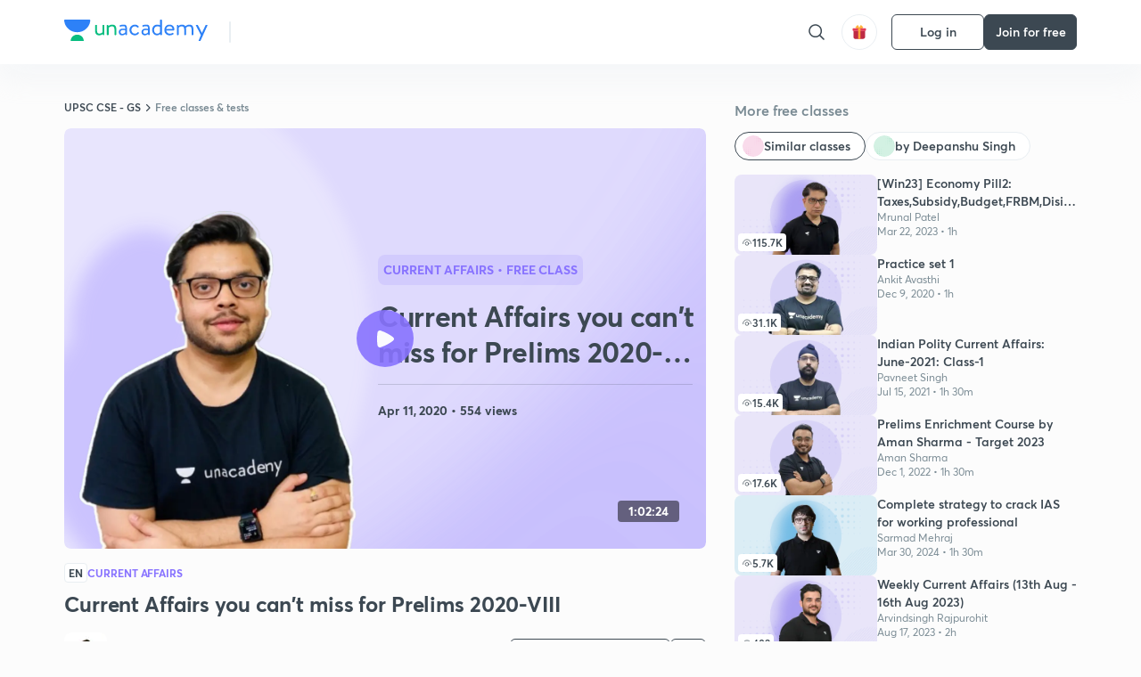

--- FILE ---
content_type: text/html; charset=utf-8
request_url: https://unacademy.com/class/current-affairs-you-cant-miss-for-prelims-2020-viii/0MOAMAM9
body_size: 64849
content:
<!DOCTYPE html><html lang="en"><head><meta charSet="utf-8"/><meta name="viewport" content="width=device-width, initial-scale=1.0"/><style>:root{
      --filter: 0;
      --theme: light;
      --color-opacity: 1;

      --color-base-0: #FCFCFC;
      --color-base-1: #FFFFFF;
      --color-base-light-0: #F7F9FB;
      --color-base-light-0-secondary: #F7F9FB;
      --color-base-fill: #3C4852;

      --color-text-primary: #3C4852;
      --color-text-secondary: #7A8B94;
      --color-text-tertiary: #FFFFFF;
      --color-text-secondary-light: #A6B3BA;
      --color-text-primary-light: #7A8B94;

      --color-shadow: rgba(233, 238, 242, 0.4);
      --color-shadow2: rgba(221, 230, 237, 0.4);
      --color-overlay: rgba(0, 0, 0, 0.5);
      --color-divider: #E9EEF2;
      --color-divider-secondary: #F0F4F7;
      --color-divider-tertiary: #3C4852;

      --color-primary-focus: #1E2429;
      --color-green-focus: #00965;
      --color-red-border-focus: #FEF5F5;
      --color-red-fill-focus: #C53D3D;
      --color-background:#FFF4E5;
      --color-progress-grey: #636D75;
      --color-progress-grey-secondary: #8A9197;
      --color-progress-base: #B1B6BA;
      --color-progress-base-secondary: #D8DADC;
      --color-purple: #E5E1FF;
      --color-purple-dark: #7F6EFC;
      --color-progress-base-primary: #000000;
      --color-purple-secondary: rgba(152, 117, 255, 0.1);
      --color-grey-background: #595959;

      --color-orange-1: #FFF5E5;

      --color-brown-1: #522C2C;
      --color-brown-2: #522C2C;
      --color-brown-3:  #A46840;

      --color-violet-1: #F7F9FB;
      --color-violet-2: #6B6D9C;

      --color-yellow-1: #B2863B;

      --color-blue-1: #45889F;

      --color-educator-bg: #F4F4F4;

      --color-accent-blue: #2d81f7;

      --color-red-1:#D84141;
      
      --color-red-2:#FFD8D8;

      --color-green-2: #08BD80;

      --color-grey-1: #e6e6e6;

      --color-blue-bg:rgba(45, 129, 247, 0.1);

      --color-blue-text: #086FFF;
    
      --color-bg-yellow: #FFFBEE;

       --color-brown-title: #905318;

      --color-green-bg: rgba(8, 189, 128, 0.1);

      --color-green-focus: rgba(0, 153, 101, 1);

      ;
  --color-i-white: #FFFFFF;
  --color-i-gray-93: #ABC9C7;
  --color-i-gray-94: #B9DFDC;
  --color-i-gray-95: #CADDDC;
  --color-i-gray-96: #DCEFED;
  --color-i-gray-97: #D8E6E5;
  --color-i-gray-98: #F3F5F7;
  --color-i-gray-99: #FCFCFC;
  --color-i-white-99: #EBF6F5;
  --color-i-green-99: #8DCCC5;
  --color-i-all-black: #000000;
  --color-i-pitch-black: #000000;
  --color-i-light-gray: #FCFCFCF;
  --color-i-white-v2: #8698a6;
  --color-i-white-v3: #FEFEFE;
  --color-i-gray: #627984;
  --color-i-gray-2: #CACACA;
  --color-i-gray-v2: #F0F4F7;
  --color-i-light-green: #E6F8F2;
  --color-i-light-orange: #FFEBCE;
  --color-i-light-red: #FFDAE1;
  --color-i-light-blue: #E5EDFA;
  --color-i-transparent-blue: #EAF2FE;
  --color-i-violet: #BA61D4;
  --color-i-vanilla: #F08FB4;
  --color-i-black: #3C4852;
  --color-i-black-light-25: rgba(60, 72, 82, 0.3);
  --color-i-dark-gray: #333333;
  --color-i-golden: #FFF7E8;
  --color-i-dark-gray-blue: #364049;
  
  --color-i-green: #08bd80;
  --color-i-green-light: rgba(8, 189, 128, 0.10);
  --color-i-green-focus: #009965;
  --color-i-blue: #2d81f7;
  --color-i-red: #eb5757;
  --color-i-red-light: rgba(235, 87, 87, 0.05);
  --color-i-red-focus: #C53D3D;
  --color-i-orange: #FFAD3B;
  

  --color-i-icon-gold: #F4D978;
  --color-i-icon-timer-gold: #D2B85A;
  --color-i-icon-butter: #DABC4C;
  --color-i-icon-butter-light: #FFE1BE52;
  --color-i-icon-black: #222222;
  --color-i-icon-dark-base: #2A2B2D;
  --color-i-icon-dark-header: #0909095c;
  --color-i-icon-dark-primary: #101010;
  --color-i-icon-dark-primary-transparent: #101010F2;
  --color-i-icon-light-hover: #2e2e2e;
  --color-i-icon-shadow: #3b3838bf;
  --color-i-icon-dark: #181919;
  --color-i-icon-dark-button: #242526;
  --color-i-icon-dark-secondary: #A2A0A2;
  --color-i-icon-dark-tertiary: #121212;
  --color-i-icon-dark-supporting: #424244;
  --color-i-icon-dark-supporting-secondary: #151515;
  --color-i-icon-light-tertiary: #F4F4F3;
  --color-i-icon-tacha: #CDB660;
  --color-i-icon-loader: #9098A3BF;
  --color-i-icon-progress: #FCFCFC30;
  --color-i-icon-overlay: #080808f2;
  --color-i-icon-gradient-1: #AA823D;
  --color-i-icon-gradient-2: #EFE288;
  --color-i-icon-gradient-3: #D1B85A;
  --color-i-icons-gradient: linear-gradient(261.69deg, #AA823D -0.19%, #EFE288 59.57%, #D1B85A 85.24%);
  --color-i-icons-skeleton-gradient: linear-gradient(90deg, rgba(0, 0, 0, 0),rgba(69, 64, 64, 0.23), rgba(0, 0, 0, 0));
  --color-i-icon-divider: #2A2B2D;
  --color-i-icon-base-fill: #F8F8F8;
  --color-i-icon-light-border: #2a2b2d6b;

  --color-i-accent-green: #08bd80;

  --color-i-text-black: #808080;
  --color-i-test: #4BB0D0;
  --color-i-combat: #2D81F7;
  --color-i-lmp: #5054cf;
  --color-i-silver: #837D8A;
  --color-i-light-silver: #E9E5EE;
  --color-i-divider: #e9eef2;
  --color-i-class: rgba(80, 84, 207, 0.15);
  --color-i-notes: rgba(255, 148, 115, 0.15);
  --color-i-practice: rgba(25, 154, 162, 0.15);
  --color-i-test-pink: rgba(234, 90, 143, 0.15);
  --color-i-combat-blue: rgba(60, 127, 250, 0.15);
  --color-i-white-transparent: rgba(252, 252, 252, 0.843);
  --color-i-winter-logo-blue: #003c8f;

  --color-i-facebook: #3B5998;
  --color-i-twitter: #00ACEE;
  --color-i-linkedIn: #0072B1;

  --color-i-light-gray: #FCFCFCF;
  --color-i-white-v2: #8698a6;
  --color-i-gray: #627984;
  --color-i-gray-v2: #F0F4F7;
  --color-i-gray-1: #a0a0a0;
  --color-i-gray-2: #c4c4c4;
  --color-i-gray-3: #9AAFBF;
  --color-i-gray-4: #EAEDF4;
  --color-i-gray-5: #D4DCE2;
  --color-i-gray-6: #F3F9FE;
  --color-i-gray-7: #F7F9FA;
  --color-i-gray-8: #94a8b3;
  --color-i-gray-9: #F4F4F3;
  --color-i-gray-10: #f8fafd;
  --color-i-gray-11: #DEE6EB;
  --color-i-gray-12: #828282;
  --color-i-gray-13: #7A8B94;
  --color-i-gray-14: #dde6ed;
  --color-i-gray-15: #7893a7;
  --color-i-gray-16: #EEEEEE;
  --color-i-gray-17: #6d6c84;
  --color-i-gray-18: #636D75;
  --color-i-gray-19: #f4f4f4;
  --color-i-gray-20: #babac0;
  --color-i-gray-21: #a0a0a5;
  --color-i-gray-22: #f0f0f0;
  --color-i-gray-23: #6d6d6d;
  --color-i-gray-24: #a0a096;
  --color-i-gray-25: #bcc5c9;
  --color-i-gray-26: #e1e0e0;
  --color-i-gray-27: #ededed;
  --color-i-gray-light-25: rgba(188, 197, 201, 0.3);
  --color-i-gray-28: #f8f8f8;
  --color-i-gray-29: #eBeBe8;
  --color-i-gray-30: rgba(0, 0, 0, 0.7);
  --color-i-gray-31: #d9d9d9;
  --color-i-gray-32: rgba(134, 152, 166, 0.12);
  --color-i-gray-33: rgba(255, 173, 59, 0.12);
  --color-i-gray-34: rgba(255, 255, 255, 0.14);
  --color-i-gray-35: #ebebeb;
  --color-i-gray-36: #f5f8fc;
  --color-i-gray-37: rgba(233, 238, 242, 0);
  --color-i-gray-38: #8B8B8B;
  --color-i-gray-39: #849295;
  --color-i-gray-40: #54748C;
  --color-i-gray-41: #f5f5f5;
  --color-i-gray-42: #8FA3B2;

  --color-i-violet-1: #7b8ab5;
  --color-i-violet-2: #493aaf;
  --color-i-violet-3: #ebe8ff;
  --color-i-violet-4: #5054CF;
  --color-i-violet-5: #4939ad;
  --color-i-violet-6: #eae7fa;
  --color-i-violet-7: #7b8ab5;
  --color-i-violet-8: #162e6d;
  --color-i-violet-9: #5754DB;
  --color-i-violet-10: #7D57EB;
  --color-i-violet-11: #F4F1FF;
  --color-i-violet-12: #7260E0;
  --color-i-violet-13: #9762f6;
  --color-i-violet-14: #8873FF;
  --color-i-violet-15: #9875FF;
  --color-i-violet-16: #070D1E;
  --color-i-violet-light: #B3C6F2;
  --color-i-violet-dark: #00154a;
  --color-i-violet-dark-1: #f7f9fb;
  --color-i-violet-light-1: #1f3262;
  --color-i-violet-17: #EDDEFF;
  --color-i-violet-18: #4B138F;
  --color-i-violet-19: #5816A9;
  --color-i-violet-20: #DFDEFF;
  --color-i-violet-21: #3B077A;
  --color-i-violet-22: #071437;
  --color-i-voilet-23: #745ae3;
  --color-i-voilet-24: rgba(45, 129, 247, 0.07);
  --color-i-voilet-25: #7B2C57;


  --color-i-blue: #2d81f7;
  --color-i-blue-1: #a9d4ff;
  --color-i-blue-2: #76baff;
  --color-i-blue-3: #1087ff;
  --color-i-blue-4: #1380d0;
  --color-i-blue-5: #e8f1ff;
  --color-i-blue-6: #f7faff;
  --color-i-blue-7: #3878D4;
  --color-i-blue-8: rgba(150, 194, 255, 0.8);
  --color-i-blue-9: #81b5ff;
  --color-i-blue-10: #f1f9ff;
  --color-i-blue-11: #f2f7fa;
  --color-i-blue-12: #54A4FF;
  --color-i-blue-13: rgba(229, 244, 255, 0.44);
  --color-i-blue-14: #eaf2fe;
  --color-i-blue-15: #eef6ff;
  --color-i-blue-16: #10A5D4;
  --color-i-blue-17: #5F8CF3;
  --color-i-blue-18: #408cf7;
  --color-i-blue-19: #1c76f3;
  --color-i-blue-20: #46BBE7;
  --color-i-blue-21: #0078d7;
  --color-i-blue-22: #f2f8ff;
  --color-i-blue-23: #086FFF;
  --color-i-blue-24: #20496b;
  --color-i-blue-25: #49BBDE;
  --color-i-blue-26: #ECF4FE;
  --color-i-blue-27: rgba(45, 129, 247, 0.1);
  --color-i-blue-28 : #d2e4fe;
  --color-i-blue-29 : #116ae8;
  --color-i-blue-30 : #CEE4FF;
  --color-i-blue-31 : #073D7F;
  --color-i-blue-32: #C2D8F3;
  --color-i-blue-33: #4A74BE;
  --color-i-blue-34: #3CAAEB;
  --color-i-blue-35 : #57b4f8;
  --color-i-blue-36: #C3D5E3;
  --color-i-blue-37: #E9F2FF;
  --color-i-blue-38: #209AB5;
  --color-i-blue-39: #069AB8;
  --color-i-blue-40: #3F51b5;
  --color-i-blue-41: #f8f8ff;
  --color-i-blue-42: rgba(32, 159, 177, 0.1);
  --color-i-blue-43: #004D81;
  --color-i-blue-44: #0D1837;
  --color-i-blue-45: #0D4491;
  --color-i-blue-46: #5873FF;
  --color-i-blue-47: #2d81f71a;
  --color-i-blue-48: #E6F0FE;

  --color-i-orange-1: #FFAD3B;
  --color-i-orange-2: #F19731;
  --color-i-orange-3: #FFEBCE;
  --color-i-orange-4: #ffeed7;
  --color-i-orange-5: #ffdc96;
  --color-i-orange-6: #fff0d0;
  --color-i-orange-7: #fff6e2;
  --color-i-orange-8: #fae3bd;
  --color-i-orange-9: #ffedd3;
  --color-i-orange-10: #fffbeb;
  --color-i-orange-11: #FFB800;
  --color-i-orange-12: #FDD0A8;
  --color-i-orange-13: #FFAA00;
  --color-i-orange-14: #FFF7EC;
  --color-i-orange-15: #EBD3A7;
  --color-i-orange-16: rgba(255, 173, 59, 0.12);
  --color-i-orange-17: rgba(233, 149, 23, 0.1);
  --color-i-orange-18: #FFF9F0;
  --color-i-orange-19: #FFF0DE;
  --color-i-orange-20: #F4D199;
  --color-i-orange-21: #FFF6EA;
  --color-i-orange-22: #ff9502;
  --color-i-orange-23: #833D0F;
  --color-i-orange-24: #FDC473CC;

  
  --color-i-yellow-1: #F1C119;
  --color-i-yellow-2: #FFE294;
  --color-i-yellow-3: #fff2d7;
  --color-i-yellow-4: #FDB858;
  --color-i-yellow-5: #FF9706;
  --color-i-yellow-6: #FFF3C9;
  --color-i-yellow-7: #CBA678;
  --color-i-yellow-8: #FCF8E7;
  --color-i-yellow-9: #fffefc;
  --color-i-yellow-10: #E79422;
  --color-i-yellow-13: #FFDA7C;
  --color-i-yellow-14: #F1B334;
  

  --color-i-pink-1: #fdeeee;
  --color-i-pink-2: #FFDAE1;
  --color-i-pink-3: #ffcdcd;
  --color-i-pink-4: #fe7b7c;
  --color-i-pink-5: #FFF4F4;
  --color-i-pink-6: #FDEFEF;
  --color-i-pink-7: #ff8080;


  --color-i-red-focus: #C53D3D;
  --color-i-red: #eb5757;
  --color-i-red-1: #F67474;
  --color-i-red-2: #EA6060;
  --color-i-red-3: #EB5757;
  --color-i-red-4:  #EB57571A;

  --color-i-brown-1: #B67245;
  --color-i-brown-2: #905318;
  --color-i-brown-3: #ab8355;
  --color-i-brown-4: #6C2A18;
  --color-i-brown-5: #6C520B;
  --color-i-brown-6: rgba(255, 173, 59, 0.2);
  --color-i-brown-7: #522C2C;
  --color-i-brown-8: #5D3402;
  --color-i-brown-9: #594602;
  --color-i-brown-10: #93550A;
  --color-i-brown-11: #885626;
  --color-i-brown-12: rgba(255, 173, 59, 0.1);
  --color-i-brown-13:  #DE7800;
  --color-i-brown-14: #CD691E;


  --color-i-turquoise-1: #21C5C6;
  --color-i-turquoise-2: #17AEB5;
  --color-i-turquoise-3: #a9f4fc;
  --color-i-turquoise-4: #199AA2;
  --color-i-turquoise-5: #01BCDB;
  --color-i-turquoise-6: #1FC1C1;

  --color-i-light-green: #E6F8F2;
  --color-i-green: #08bd80;
  --color-i-green-focus: #009965;
  --color-i-accent-green: #08bd80;
  --color-i-quiz: #04AA82;
  --color-i-green-1: #eefff7;
  --color-i-green-2: #cdfbe5;
  --color-i-green-3: #93B112;
  --color-i-green-4: #079364;
  --color-i-green-5: #62DBB2;
  --color-i-green-6: #E3F5EF;
  --color-i-green-7: #01B196;
  --color-i-green-8: #199AA2;
  --color-i-green-9: #1CC18A;
  --color-i-green-10: #E7F9F3;
  --color-i-green-11: #44A182;
  --color-i-green-12: rgba(8, 189, 128, 0.1);
  --color-i-green-13: #CAFFFF;
  --color-i-green-14: #086969;
  --color-i-green-15: #D5FFEB;
  --color-i-green-16: #00312A;
  --color-i-green-17: #008E7E;
  --color-i-green-18: #0099651A;

  --color-i-pitch-black: #000000;
  --color-i-black-1: #202022;
  --color-i-black-2: #0b1a3e;
  --color-i-black-3: #1f2432;
  --color-i-black-4: #071128;
  --color-i-black-5: #2c2c2e;
  --color-i-black-6: rgba(11, 11, 11, 0.4);
  --color-i-black-7: #2C3236;
  --color-i-black-8: #404040;
  --color-i-black-9: #01100D;
  --color-i-black-10: #00000080;

  --color-i-gold-1: #FED05C;
  --color-i-gold-2: #FDF5E4;
  --color-i-gold-3: #FFE6B2;
  --color-i-gold-4: #FFF8E0;

  --color-i-silver-1: #F8FBFD;
  --color-i-silver-2: #E2EDF4;

  --color-i-highlight: #FFEEC4;
  --color-i-current-highlight: #FBD39B;
  --color-i-yellow-11: #fffaf3;
  --color-i-yellow-12: #fef4e6;
  --color-i-orange-light: #FFAD3B;
  --color-i-orange-streaks: #FFB54E;
  --color-i-orange-dark: #f99d47;
  --color-i-blue-streaks: #34A4FF;

  --color-rank-pill-1: #B2863B;
  --color-rank-pill-2: #45889F;
  --color-rank-pill-3: #A46840;
  --color-rank-pill-4: #6B6D9C;

  --color-accent-blue: #2d81f7;

  --color-red-1:#D84141;
      
  --color-red-2:#FFD8D8;

  --color-green-2: #08BD80;

  --color-grey-1: #e6e6e6;

}</style><link rel="preload" as="image" imageSrcSet="https://static.uacdn.net/production/_next/static/images/giftHomePage.svg?q=75&amp;auto=format%2Ccompress&amp;w=32 1x, https://static.uacdn.net/production/_next/static/images/giftHomePage.svg?q=75&amp;auto=format%2Ccompress&amp;w=48 2x"/><meta name="twitter:card" content="summary"/><meta name="twitter:creator" content="@unacademy"/><meta property="og:type" content="website"/><meta property="og:image:width" content="800"/><meta property="og:image:height" content="600"/><meta property="og:site_name" content="Unacademy"/><meta property="theme-color" content="FFA500"/><meta property="twitter:app:id:iphone" content="1342565069"/><meta property="twitter:app:id:ipad" content="1342565069"/><meta property="twitter:app:id:googleplay" content="4976430399163977061"/><meta property="twitter:app:url:iphone" content="medium://p/9fd506428204"/><meta property="twitter:app:name:iphone" content="Unacademy IOS"/><meta property="al:ios:app_name" content="Unacademy IOS"/><meta property="al:ios:app_store_id" content="1342565069"/><meta property="al:ios:url" content="medium://p/9fd506428204"/><meta property="al:android:package" content="com.unacademyapp"/><meta property="al:android:url" content="unacademy://goal/ssc-exams/VLEMN/free"/><meta property="al:android:app_name" content="Unacademy Android"/><meta name="robots" content="index,follow"/><meta name="googlebot" content="index,follow"/><meta property="og:url" content="https://unacademy.com/class/current-affairs-you-cant-miss-for-prelims-2020-viii/0MOAMAM9"/><meta property="og:image" content="https://static.uacdn.net/thumbnail/course/v2/1CD0BC2C-BB29-4CAF-A1D1-5A12110039D5_special_class.png?q=100&amp;w=512"/><meta property="og:title" content="UPSC CSE - GS - Current Affairs you can&#x27;t miss for Prelims 2020-VIII Concepts Explained on Unacademy"/><meta name="description" content="Understand the concept of Current Affairs you can&#x27;t miss for Prelims 2020-VIII with UPSC CSE - GS course curated by
  Deepanshu Singh on Unacademy. The Current Affairs course is delivered in English."/><meta property="og:description" content="Understand the concept of Current Affairs you can&#x27;t miss for Prelims 2020-VIII with UPSC CSE - GS course curated by
  Deepanshu Singh on Unacademy. The Current Affairs course is delivered in English."/><link rel="canonical" href="https://unacademy.com/class/current-affairs-you-cant-miss-for-prelims-2020-viii/0MOAMAM9"/><script type="application/ld+json">{"@context":"https:\/\/schema.org\/","@graph":[{"@context":"https:\/\/schema.org\/","@type":"Course","image":"https:\/\/static.uacdn.net\/thumbnail\/course\/v2\/1CD0BC2C-BB29-4CAF-A1D1-5A12110039D5_special_class.png?q=100&w=512","courseCode":"N8WX38F6","accessMode":["auditory","visual"],"url":"https:\/\/unacademy.com\/course\/current-affairs-you-cant-miss-for-prelims-2020-viii\/N8WX38F6","thumbnailUrl":"https:\/\/static.uacdn.net\/thumbnail\/course\/v2\/1CD0BC2C-BB29-4CAF-A1D1-5A12110039D5_special_class.png?q=100&w=512","provider":{"@type":"Organization","name":"Deepanshu Singh","sameAs":"https:\/\/unacademy.com\/@deepanshu.n.singh"},"about":{"name":"Current Affairs"},"audience":{"audienceType":["Anyone Prepearing for UPSC CSE - GS"],"@type":"Audience"},"name":"Current Affairs you can't miss for Prelims 2020-VIII","inLanguage":"English","publisher":{"@type":"Organization","name":"Unacademy","sameAs":"https:\/\/unacademy.com\/"},"description":"In this series of Special classes, Deepanshu Sir will be covering and decoding important topics for upcoming UPSC CSE 2020 Prelims examination and also for other PSC exam","@id":"https:\/\/unacademy.com\/course\/current-affairs-you-cant-miss-for-prelims-2020-viii\/N8WX38F6","creator":[{"@type":"Person","name":"Deepanshu Singh"}],"isAccessibleForFree":"http:\/\/schema.org\/False","hasCourseInstance":[{"@type":"CourseInstance","courseMode":["Online","Distance Learning"],"startDate":"2020-04-11"}]},{"@context":"https:\/\/schema.org\/","@type":"BreadcrumbList","itemListElement":[{"@type":"ListItem","position":1,"name":"Home","item":"https:\/\/unacademy.com"},{"@type":"ListItem","position":2,"name":"Explore","item":"https:\/\/unacademy.com\/explore"},{"@type":"ListItem","position":3,"name":"UPSC CSE - GS","item":"https:\/\/unacademy.com\/goal\/upsc-civil-services-examination-ias-preparation\/KSCGY"},{"@type":"ListItem","position":4,"name":"Free classes & tests","item":"https:\/\/unacademy.com\/goal\/upsc-civil-services-examination-ias-preparation\/KSCGY\/classes"},{"@type":"ListItem","position":5,"name":"Current Affairs you can't miss for Prelims 2020-VIII","item":"https:\/\/unacademy.com\/course\/current-affairs-you-cant-miss-for-prelims-2020-viii\/N8WX38F6"}]}]}</script><title>UPSC CSE - GS - Current Affairs you can&#x27;t miss for Prelims 2020-VIII Concepts Explained on Unacademy</title><link rel="preload" as="image" imageSrcSet="https://static.uacdn.net/thumbnail/course/v2/1CD0BC2C-BB29-4CAF-A1D1-5A12110039D5_special_class.png?q=75&amp;w=640&amp;auto=format%2Ccompress 1x, https://static.uacdn.net/thumbnail/course/v2/1CD0BC2C-BB29-4CAF-A1D1-5A12110039D5_special_class.png?q=75&amp;w=1080&amp;auto=format%2Ccompress 2x"/><link rel="preload" as="image" imageSrcSet="https://static.uacdn.net/educator_new/processed_thumbnail/842662B2-41BA-4FD4-A7B9-5993C92948FD_.png?q=75&amp;auto=format%2Ccompress&amp;w=750 1x, https://static.uacdn.net/educator_new/processed_thumbnail/842662B2-41BA-4FD4-A7B9-5993C92948FD_.png?q=75&amp;auto=format%2Ccompress&amp;w=1920 2x"/><link rel="preload" as="image" imageSrcSet="https://static.uacdn.net/production/_next/static/images/logo.svg?q=75&amp;auto=format%2Ccompress&amp;w=256 1x, https://static.uacdn.net/production/_next/static/images/logo.svg?q=75&amp;auto=format%2Ccompress&amp;w=384 2x"/><meta name="next-head-count" content="35"/><link rel="shortcut icon" href="https://static.uacdn.net/production/_next/static/favicon.ico"/><meta name="theme-color" content="#3C4852"/><link rel="manifest" href="/static/manifest.json" crossorigin="use-credentials"/><meta name="mobile-web-app-capable" content="yes"/><meta name="apple-mobile-web-app-capable" content="yes"/><meta name="application-name" content="Unacademy"/><meta name="apple-mobile-web-app-title" content="Unacademy"/><meta property="og:logo" content="https://static.uacdn.net/production/_next/static/icons/icon-72x72.png"/><meta property="og:logo" content="https://static.uacdn.net/production/_next/static/icons/icon-96x96.png"/><meta property="og:logo" content="https://static.uacdn.net/production/_next/static/icons/icon-128x128.png"/><meta property="og:logo" content="https://static.uacdn.net/production/_next/static/icons/icon-144x144.png"/><meta property="og:logo" content="https://static.uacdn.net/production/_next/static/icons/icon-152x152.png"/><meta property="og:logo" content="https://static.uacdn.net/production/_next/static/icons/icon-192x192.png"/><meta property="og:logo" content="https://static.uacdn.net/production/_next/static/icons/icon-384x384.png"/><meta property="og:logo" content="https://static.uacdn.net/production/_next/static/icons/icon-512x512.png"/><link rel="apple-touch-icon" href="https://static.uacdn.net/production/_next/static/icons/icon-192x192.png"/><meta name="msapplication-starturl" content="/"/><link rel="preconnect" href="https://static.uacdn.net" crossorigin="true"/><link rel="preconnect" href="https://errors3.unacademy.com/" crossorigin="true"/><link rel="dns-prefetch" href="https://www.google-analytics.com" crossorigin="true"/><script async="" src="https://www.googletagmanager.com/gtag/js?id=GTM-5F85XTW"></script><script>
            window.dataLayer = window.dataLayer || [];
            function gtag(){dataLayer.push(arguments);}
            gtag('js', new Date());
            gtag('config', 'GTM-5F85XTW', {
              page_path: window.location.pathname,
            });
          </script><noscript data-n-css=""></noscript><script defer="" nomodule="" src="https://static.uacdn.net/production/_next/static/chunks/polyfills-c67a75d1b6f99dc8.js"></script><script data-partytown-config="">
            partytown = {
              lib: "https://static.uacdn.net/production/_next/static/~partytown/"
            };
          </script><script data-partytown="">!(function(w,p,f,c){c=w[p]=w[p]||{};c[f]=(c[f]||[])})(window,'partytown','forward');/* Partytown 0.7.5 - MIT builder.io */
!function(t,e,n,i,r,o,a,d,s,c,p,l){function u(){l||(l=1,"/"==(a=(o.lib||"/~partytown/")+(o.debug?"debug/":""))[0]&&(s=e.querySelectorAll('script[type="text/partytown"]'),i!=t?i.dispatchEvent(new CustomEvent("pt1",{detail:t})):(d=setTimeout(f,1e4),e.addEventListener("pt0",w),r?h(1):n.serviceWorker?n.serviceWorker.register(a+(o.swPath||"partytown-sw.js"),{scope:a}).then((function(t){t.active?h():t.installing&&t.installing.addEventListener("statechange",(function(t){"activated"==t.target.state&&h()}))}),console.error):f())))}function h(t){c=e.createElement(t?"script":"iframe"),t||(c.setAttribute("style","display:block;width:0;height:0;border:0;visibility:hidden"),c.setAttribute("aria-hidden",!0)),c.src=a+"partytown-"+(t?"atomics.js?v=0.7.5":"sandbox-sw.html?"+Date.now()),e.body.appendChild(c)}function f(n,r){for(w(),i==t&&(o.forward||[]).map((function(e){delete t[e.split(".")[0]]})),n=0;n<s.length;n++)(r=e.createElement("script")).innerHTML=s[n].innerHTML,e.head.appendChild(r);c&&c.parentNode.removeChild(c)}function w(){clearTimeout(d)}o=t.partytown||{},i==t&&(o.forward||[]).map((function(e){p=t,e.split(".").map((function(e,n,i){p=p[i[n]]=n+1<i.length?"push"==i[n+1]?[]:p[i[n]]||{}:function(){(t._ptf=t._ptf||[]).push(i,arguments)}}))})),"complete"==e.readyState?u():(t.addEventListener("DOMContentLoaded",u),t.addEventListener("load",u))}(window,document,navigator,top,window.crossOriginIsolated);</script><script id="gtm-script" type="text/partytown" data-nscript="worker">
            (function(w,d,s,l,i){w[l]=w[l]||[];w[l].push({'gtm.start':
            new Date().getTime(),event:'gtm.js'});var f=d.getElementsByTagName(s)[0],
            j=d.createElement(s),dl=l!='dataLayer'?'&l='+l:'';j.async=true;j.src=
            'https://www.googletagmanager.com/gtm.js?id='+i+dl;f.parentNode.insertBefore(j,f);
            })(window,document,'script','dataLayer', 'GTM-5F85XTW');
          </script><script id="appsflyer-onelink" src="https://static.uacdn.net/production/_next/static/onelink-smart-script-V2.js" type="text/javascript" defer="" data-nscript="beforeInteractive"></script><script src="https://static.uacdn.net/production/_next/static/chunks/webpack-38c9b5ca86b23b02.js" defer=""></script><script src="https://static.uacdn.net/production/_next/static/chunks/framework-a276e7e779152ce1.js" defer=""></script><script src="https://static.uacdn.net/production/_next/static/chunks/main-dcb22855a541aa7b.js" defer=""></script><script src="https://static.uacdn.net/production/_next/static/chunks/pages/_app-43b6b29c0f2b201c.js" defer=""></script><script src="https://static.uacdn.net/production/_next/static/chunks/35303-0dc2cd0f75d6182a.js" defer=""></script><script src="https://static.uacdn.net/production/_next/static/chunks/5566-7c63988a5b741702.js" defer=""></script><script src="https://static.uacdn.net/production/_next/static/chunks/82492-c3b8df39b65cc4fc.js" defer=""></script><script src="https://static.uacdn.net/production/_next/static/chunks/36688-955528e047729d4e.js" defer=""></script><script src="https://static.uacdn.net/production/_next/static/chunks/89755-1a9999752ce09eac.js" defer=""></script><script src="https://static.uacdn.net/production/_next/static/chunks/50361-2e4664fde80d339a.js" defer=""></script><script src="https://static.uacdn.net/production/_next/static/chunks/13025-322410a968151173.js" defer=""></script><script src="https://static.uacdn.net/production/_next/static/chunks/35002-3cf387de2026a8da.js" defer=""></script><script src="https://static.uacdn.net/production/_next/static/chunks/65127-69f753063dff5e09.js" defer=""></script><script src="https://static.uacdn.net/production/_next/static/chunks/19802-f805ed6562385c99.js" defer=""></script><script src="https://static.uacdn.net/production/_next/static/chunks/17321-af3b2419f8e1be95.js" defer=""></script><script src="https://static.uacdn.net/production/_next/static/chunks/868-f2054ee19048d5cd.js" defer=""></script><script src="https://static.uacdn.net/production/_next/static/chunks/21322-eca98eb8746461ff.js" defer=""></script><script src="https://static.uacdn.net/production/_next/static/chunks/74061-f204c619912d6ea7.js" defer=""></script><script src="https://static.uacdn.net/production/_next/static/chunks/42298-4bfb405466abc490.js" defer=""></script><script src="https://static.uacdn.net/production/_next/static/chunks/43433-13730999ec18db9e.js" defer=""></script><script src="https://static.uacdn.net/production/_next/static/chunks/80128-4bcb65a8727551d4.js" defer=""></script><script src="https://static.uacdn.net/production/_next/static/chunks/43496-c03af9aefb777797.js" defer=""></script><script src="https://static.uacdn.net/production/_next/static/chunks/22858-4adfe309e11deb86.js" defer=""></script><script src="https://static.uacdn.net/production/_next/static/chunks/69920-46ccc358ff0725a6.js" defer=""></script><script src="https://static.uacdn.net/production/_next/static/chunks/26013-0084bda2a6ff4ebd.js" defer=""></script><script src="https://static.uacdn.net/production/_next/static/chunks/57131-26b333bdb760cd2b.js" defer=""></script><script src="https://static.uacdn.net/production/_next/static/chunks/50618-ea95c7a2071db5a8.js" defer=""></script><script src="https://static.uacdn.net/production/_next/static/chunks/75948-faddf5ac85331de4.js" defer=""></script><script src="https://static.uacdn.net/production/_next/static/chunks/31274-bec28b78f53b3804.js" defer=""></script><script src="https://static.uacdn.net/production/_next/static/chunks/9703-7303174e36adf75f.js" defer=""></script><script src="https://static.uacdn.net/production/_next/static/chunks/26043-ca43e339d2a8b3c7.js" defer=""></script><script src="https://static.uacdn.net/production/_next/static/chunks/pages/class/%5Bslug%5D/%5Buid%5D-44ad02a19bbde6ba.js" defer=""></script><script src="https://static.uacdn.net/production/_next/static/fTjE44Jtf-tXQ1XUoZzyT/_buildManifest.js" defer=""></script><script src="https://static.uacdn.net/production/_next/static/fTjE44Jtf-tXQ1XUoZzyT/_ssgManifest.js" defer=""></script><style id="jss-server-side">.MuiButtonBase-root {
  color: inherit;
  border: 0;
  cursor: pointer;
  margin: 0;
  display: inline-flex;
  outline: 0;
  padding: 0;
  position: relative;
  align-items: center;
  user-select: none;
  border-radius: 0;
  vertical-align: middle;
  -moz-appearance: none;
  justify-content: center;
  text-decoration: none;
  background-color: transparent;
  -webkit-appearance: none;
  -webkit-tap-highlight-color: transparent;
}
.MuiButtonBase-root::-moz-focus-inner {
  border-style: none;
}
.MuiButtonBase-root.Mui-disabled {
  cursor: default;
  pointer-events: none;
}
@media print {
  .MuiButtonBase-root {
    color-adjust: exact;
  }
}
  .MuiButton-root {
    color: rgba(0, 0, 0, 0.87);
    padding: 6px 16px;
    font-size: 0.875rem;
    min-width: 64px;
    box-sizing: border-box;
    transition: background-color 250ms cubic-bezier(0.4, 0, 0.2, 1) 0ms,box-shadow 250ms cubic-bezier(0.4, 0, 0.2, 1) 0ms,border 250ms cubic-bezier(0.4, 0, 0.2, 1) 0ms;
    font-family: "Roboto", "Helvetica", "Arial", sans-serif;
    font-weight: 500;
    line-height: 1.75;
    border-radius: 4px;
    letter-spacing: 0.02857em;
    text-transform: uppercase;
  }
  .MuiButton-root:hover {
    text-decoration: none;
    background-color: rgba(0, 0, 0, 0.04);
  }
  .MuiButton-root.Mui-disabled {
    color: rgba(0, 0, 0, 0.26);
  }
@media (hover: none) {
  .MuiButton-root:hover {
    background-color: transparent;
  }
}
  .MuiButton-root:hover.Mui-disabled {
    background-color: transparent;
  }
  .MuiButton-label {
    width: 100%;
    display: inherit;
    align-items: inherit;
    justify-content: inherit;
  }
  .MuiButton-text {
    padding: 6px 8px;
  }
  .MuiButton-textPrimary {
    color: #3f51b5;
  }
  .MuiButton-textPrimary:hover {
    background-color: rgba(63, 81, 181, 0.04);
  }
@media (hover: none) {
  .MuiButton-textPrimary:hover {
    background-color: transparent;
  }
}
  .MuiButton-textSecondary {
    color: #f50057;
  }
  .MuiButton-textSecondary:hover {
    background-color: rgba(245, 0, 87, 0.04);
  }
@media (hover: none) {
  .MuiButton-textSecondary:hover {
    background-color: transparent;
  }
}
  .MuiButton-outlined {
    border: 1px solid rgba(0, 0, 0, 0.23);
    padding: 5px 15px;
  }
  .MuiButton-outlined.Mui-disabled {
    border: 1px solid rgba(0, 0, 0, 0.12);
  }
  .MuiButton-outlinedPrimary {
    color: #3f51b5;
    border: 1px solid rgba(63, 81, 181, 0.5);
  }
  .MuiButton-outlinedPrimary:hover {
    border: 1px solid #3f51b5;
    background-color: rgba(63, 81, 181, 0.04);
  }
@media (hover: none) {
  .MuiButton-outlinedPrimary:hover {
    background-color: transparent;
  }
}
  .MuiButton-outlinedSecondary {
    color: #f50057;
    border: 1px solid rgba(245, 0, 87, 0.5);
  }
  .MuiButton-outlinedSecondary:hover {
    border: 1px solid #f50057;
    background-color: rgba(245, 0, 87, 0.04);
  }
  .MuiButton-outlinedSecondary.Mui-disabled {
    border: 1px solid rgba(0, 0, 0, 0.26);
  }
@media (hover: none) {
  .MuiButton-outlinedSecondary:hover {
    background-color: transparent;
  }
}
  .MuiButton-contained {
    color: rgba(0, 0, 0, 0.87);
    box-shadow: 0px 3px 1px -2px rgba(0,0,0,0.2),0px 2px 2px 0px rgba(0,0,0,0.14),0px 1px 5px 0px rgba(0,0,0,0.12);
    background-color: #e0e0e0;
  }
  .MuiButton-contained:hover {
    box-shadow: 0px 2px 4px -1px rgba(0,0,0,0.2),0px 4px 5px 0px rgba(0,0,0,0.14),0px 1px 10px 0px rgba(0,0,0,0.12);
    background-color: #d5d5d5;
  }
  .MuiButton-contained.Mui-focusVisible {
    box-shadow: 0px 3px 5px -1px rgba(0,0,0,0.2),0px 6px 10px 0px rgba(0,0,0,0.14),0px 1px 18px 0px rgba(0,0,0,0.12);
  }
  .MuiButton-contained:active {
    box-shadow: 0px 5px 5px -3px rgba(0,0,0,0.2),0px 8px 10px 1px rgba(0,0,0,0.14),0px 3px 14px 2px rgba(0,0,0,0.12);
  }
  .MuiButton-contained.Mui-disabled {
    color: rgba(0, 0, 0, 0.26);
    box-shadow: none;
    background-color: rgba(0, 0, 0, 0.12);
  }
@media (hover: none) {
  .MuiButton-contained:hover {
    box-shadow: 0px 3px 1px -2px rgba(0,0,0,0.2),0px 2px 2px 0px rgba(0,0,0,0.14),0px 1px 5px 0px rgba(0,0,0,0.12);
    background-color: #e0e0e0;
  }
}
  .MuiButton-contained:hover.Mui-disabled {
    background-color: rgba(0, 0, 0, 0.12);
  }
  .MuiButton-containedPrimary {
    color: #fff;
    background-color: #3f51b5;
  }
  .MuiButton-containedPrimary:hover {
    background-color: #303f9f;
  }
@media (hover: none) {
  .MuiButton-containedPrimary:hover {
    background-color: #3f51b5;
  }
}
  .MuiButton-containedSecondary {
    color: #fff;
    background-color: #f50057;
  }
  .MuiButton-containedSecondary:hover {
    background-color: #c51162;
  }
@media (hover: none) {
  .MuiButton-containedSecondary:hover {
    background-color: #f50057;
  }
}
  .MuiButton-disableElevation {
    box-shadow: none;
  }
  .MuiButton-disableElevation:hover {
    box-shadow: none;
  }
  .MuiButton-disableElevation.Mui-focusVisible {
    box-shadow: none;
  }
  .MuiButton-disableElevation:active {
    box-shadow: none;
  }
  .MuiButton-disableElevation.Mui-disabled {
    box-shadow: none;
  }
  .MuiButton-colorInherit {
    color: inherit;
    border-color: currentColor;
  }
  .MuiButton-textSizeSmall {
    padding: 4px 5px;
    font-size: 0.8125rem;
  }
  .MuiButton-textSizeLarge {
    padding: 8px 11px;
    font-size: 0.9375rem;
  }
  .MuiButton-outlinedSizeSmall {
    padding: 3px 9px;
    font-size: 0.8125rem;
  }
  .MuiButton-outlinedSizeLarge {
    padding: 7px 21px;
    font-size: 0.9375rem;
  }
  .MuiButton-containedSizeSmall {
    padding: 4px 10px;
    font-size: 0.8125rem;
  }
  .MuiButton-containedSizeLarge {
    padding: 8px 22px;
    font-size: 0.9375rem;
  }
  .MuiButton-fullWidth {
    width: 100%;
  }
  .MuiButton-startIcon {
    display: inherit;
    margin-left: -4px;
    margin-right: 8px;
  }
  .MuiButton-startIcon.MuiButton-iconSizeSmall {
    margin-left: -2px;
  }
  .MuiButton-endIcon {
    display: inherit;
    margin-left: 8px;
    margin-right: -4px;
  }
  .MuiButton-endIcon.MuiButton-iconSizeSmall {
    margin-right: -2px;
  }
  .MuiButton-iconSizeSmall > *:first-child {
    font-size: 18px;
  }
  .MuiButton-iconSizeMedium > *:first-child {
    font-size: 20px;
  }
  .MuiButton-iconSizeLarge > *:first-child {
    font-size: 22px;
  }
@media print {
  .MuiDialog-root {
    position: absolute !important;
  }
}
  .MuiDialog-scrollPaper {
    display: flex;
    align-items: center;
    justify-content: center;
  }
  .MuiDialog-scrollBody {
    overflow-x: hidden;
    overflow-y: auto;
    text-align: center;
  }
  .MuiDialog-scrollBody:after {
    width: 0;
    height: 100%;
    content: "";
    display: inline-block;
    vertical-align: middle;
  }
  .MuiDialog-container {
    height: 100%;
    outline: 0;
  }
@media print {
  .MuiDialog-container {
    height: auto;
  }
}
  .MuiDialog-paper {
    margin: 32px;
    position: relative;
    overflow-y: auto;
  }
@media print {
  .MuiDialog-paper {
    box-shadow: none;
    overflow-y: visible;
  }
}
  .MuiDialog-paperScrollPaper {
    display: flex;
    max-height: calc(100% - 64px);
    flex-direction: column;
  }
  .MuiDialog-paperScrollBody {
    display: inline-block;
    text-align: left;
    vertical-align: middle;
  }
  .MuiDialog-paperWidthFalse {
    max-width: calc(100% - 64px);
  }
  .MuiDialog-paperWidthXs {
    max-width: 444px;
  }
@media (max-width:507.95px) {
  .MuiDialog-paperWidthXs.MuiDialog-paperScrollBody {
    max-width: calc(100% - 64px);
  }
}
  .MuiDialog-paperWidthSm {
    max-width: 600px;
  }
@media (max-width:663.95px) {
  .MuiDialog-paperWidthSm.MuiDialog-paperScrollBody {
    max-width: calc(100% - 64px);
  }
}
  .MuiDialog-paperWidthMd {
    max-width: 960px;
  }
@media (max-width:1023.95px) {
  .MuiDialog-paperWidthMd.MuiDialog-paperScrollBody {
    max-width: calc(100% - 64px);
  }
}
  .MuiDialog-paperWidthLg {
    max-width: 1280px;
  }
@media (max-width:1343.95px) {
  .MuiDialog-paperWidthLg.MuiDialog-paperScrollBody {
    max-width: calc(100% - 64px);
  }
}
  .MuiDialog-paperWidthXl {
    max-width: 1920px;
  }
@media (max-width:1983.95px) {
  .MuiDialog-paperWidthXl.MuiDialog-paperScrollBody {
    max-width: calc(100% - 64px);
  }
}
  .MuiDialog-paperFullWidth {
    width: calc(100% - 64px);
  }
  .MuiDialog-paperFullScreen {
    width: 100%;
    height: 100%;
    margin: 0;
    max-width: 100%;
    max-height: none;
    border-radius: 0;
  }
  .MuiDialog-paperFullScreen.MuiDialog-paperScrollBody {
    margin: 0;
    max-width: 100%;
  }
  .MuiDivider-root {
    border: none;
    height: 1px;
    margin: 0;
    flex-shrink: 0;
    background-color: rgba(0, 0, 0, 0.12);
  }
  .MuiDivider-absolute {
    left: 0;
    width: 100%;
    bottom: 0;
    position: absolute;
  }
  .MuiDivider-inset {
    margin-left: 72px;
  }
  .MuiDivider-light {
    background-color: rgba(0, 0, 0, 0.08);
  }
  .MuiDivider-middle {
    margin-left: 16px;
    margin-right: 16px;
  }
  .MuiDivider-vertical {
    width: 1px;
    height: 100%;
  }
  .MuiDivider-flexItem {
    height: auto;
    align-self: stretch;
  }
  .MuiDrawer-docked {
    flex: 0 0 auto;
  }
  .MuiDrawer-paper {
    top: 0;
    flex: 1 0 auto;
    height: 100%;
    display: flex;
    outline: 0;
    z-index: 1200;
    position: fixed;
    overflow-y: auto;
    flex-direction: column;
    -webkit-overflow-scrolling: touch;
  }
  .MuiDrawer-paperAnchorLeft {
    left: 0;
    right: auto;
  }
  .MuiDrawer-paperAnchorRight {
    left: auto;
    right: 0;
  }
  .MuiDrawer-paperAnchorTop {
    top: 0;
    left: 0;
    right: 0;
    bottom: auto;
    height: auto;
    max-height: 100%;
  }
  .MuiDrawer-paperAnchorBottom {
    top: auto;
    left: 0;
    right: 0;
    bottom: 0;
    height: auto;
    max-height: 100%;
  }
  .MuiDrawer-paperAnchorDockedLeft {
    border-right: 1px solid rgba(0, 0, 0, 0.12);
  }
  .MuiDrawer-paperAnchorDockedTop {
    border-bottom: 1px solid rgba(0, 0, 0, 0.12);
  }
  .MuiDrawer-paperAnchorDockedRight {
    border-left: 1px solid rgba(0, 0, 0, 0.12);
  }
  .MuiDrawer-paperAnchorDockedBottom {
    border-top: 1px solid rgba(0, 0, 0, 0.12);
  }
  .MuiPopover-paper {
    outline: 0;
    position: absolute;
    max-width: calc(100% - 32px);
    min-width: 16px;
    max-height: calc(100% - 32px);
    min-height: 16px;
    overflow-x: hidden;
    overflow-y: auto;
  }
  .MuiMenu-paper {
    max-height: calc(100% - 96px);
    -webkit-overflow-scrolling: touch;
  }
  .MuiMenu-list {
    outline: 0;
  }</style><style id="material-ui-styles-begin"></style><style id="material-ui-styles-end"></style></head><script type="application/ld+json">{"@context":"https://schema.org","@type":"WebSite","name":"Unacademy","alternateName":"Unacademy","url":"https://unacademy.com/","potentialAction":{"@type":"SearchAction","target":"https://unacademy.com/search/{search_term_string}","query-input":"required name=search_term_string"}}</script><link type="application/opensearchdescription+xml" rel="search" href="/opensearch.xml"/><body><noscript><iframe title="gtm" src="https://www.googletagmanager.com/ns.html?id=GTM-5F85XTW" height="0" width="0" style="display:none;visibility:hidden"></iframe></noscript><div id="__next"><style data-emotion="css-global 191jpgc">.h1_variant{font-size:48px;font-weight:700;line-height:56px;letter-spacing:-0.01em;}@media screen and (max-width: 47.95em){.h1_variant{font-size:32px;line-height:40px;}}.h2_variant{font-size:32px;font-weight:700;line-height:40px;letter-spacing:-0.01em;}@media screen and (max-width: 47.95em){.h2_variant{font-size:24px;line-height:32px;letter-spacing:-0.005em;}}.h3_variant{font-size:24px;font-weight:700;line-height:32px;letter-spacing:-0.005em;}@media screen and (max-width: 47.95em){.h3_variant{font-size:20px;line-height:26px;}}.h4_variant{font-size:20px;font-weight:700;line-height:26px;letter-spacing:-0.005em;}.h5_variant{font-size:16px;font-weight:600;line-height:24px;letter-spacing:-0.005em;}.h6_variant{font-size:14px;font-weight:600;line-height:20px;letter-spacing:0em;}.p1_variant{font-size:16px;font-weight:400;line-height:24px;letter-spacing:0em;}.p2_variant{font-size:14px;font-weight:400;line-height:20px;letter-spacing:0em;}.p3_variant{font-size:12px;font-weight:400;line-height:16px;letter-spacing:0em;}</style><!--$!--><template data-dgst="DYNAMIC_SERVER_USAGE"></template><!--/$--><style data-emotion="css-global ta60ka">html{line-height:1.15;-webkit-text-size-adjust:100%;}body{margin:0;}main{display:block;}h1{font-size:2em;margin:0.67em 0;}hr{box-sizing:content-box;height:0;overflow:visible;}pre{font-family:monospace,monospace;font-size:1em;}a{background-color:transparent;}abbr[title]{border-bottom:none;-webkit-text-decoration:underline;text-decoration:underline;-webkit-text-decoration:underline dotted;text-decoration:underline dotted;}b,strong{font-weight:bolder;}code,kbd,samp{font-family:monospace,monospace;font-size:1em;}small{font-size:80%;}sub,sup{font-size:75%;line-height:0;position:relative;vertical-align:baseline;}sub{bottom:-0.25em;}sup{top:-0.5em;}img{border-style:none;}button,input,optgroup,select,textarea{font-family:inherit;font-size:100%;line-height:1.15;margin:0;}button,input{overflow:visible;}button,select{text-transform:none;}button,[type="button"],[type="reset"],[type="submit"]{-webkit-appearance:button;}button::-moz-focus-inner,[type="button"]::-moz-focus-inner,[type="reset"]::-moz-focus-inner,[type="submit"]::-moz-focus-inner{border-style:none;padding:0;}button:-moz-focusring,[type="button"]:-moz-focusring,[type="reset"]:-moz-focusring,[type="submit"]:-moz-focusring{outline:1px dotted ButtonText;}fieldset{padding:0.35em 0.75em 0.625em;}legend{box-sizing:border-box;color:inherit;display:table;max-width:100%;padding:0;white-space:normal;}progress{vertical-align:baseline;}textarea{overflow:auto;}[type="checkbox"],[type="radio"]{box-sizing:border-box;padding:0;}[type="number"]::-webkit-inner-spin-button,[type="number"]::-webkit-outer-spin-button{height:auto;}[type="search"]{-webkit-appearance:textfield;outline-offset:-2px;}[type="search"]::-webkit-search-decoration{-webkit-appearance:none;}::-webkit-file-upload-button{-webkit-appearance:button;font:inherit;}details{display:block;}summary{display:-webkit-box;display:-webkit-list-item;display:-ms-list-itembox;display:list-item;}template{display:none;}[hidden]{display:none;}body{background-color:var(--color-base-0);}#mobile-chat-container{box-shadow:0px 16px 32px 0px var(--color-shadow)!important;}.fa{font-family:FontAwesome,sans-serif!important;}*{text-rendering:optimizeLegibility;box-sizing:border-box;word-break:break-word;outline:none;-webkit-text-decoration:none;text-decoration:none;margin:0;-webkit-font-smoothing:antialiased;-moz-osx-font-smoothing:grayscale;font-family:-apple-system,BlinkMacSystemFont,sans-serif;overscroll-behavior:none;}::selection{color:var(--color-i-black);background:rgba(8,189,128,0.4);}</style><!--$!--><template data-dgst="DYNAMIC_SERVER_USAGE"></template><!--/$--><style data-emotion="css 19fdje3-Container-Container">.css-19fdje3-Container-Container{min-height:100vh;background-color:var(--color-base-0);min-width:100%;position:relative;}@media only screen and (max-width:70.95em){.css-19fdje3-Container-Container{min-width:0px;}}@media only screen and (max-width:47.95em){.css-19fdje3-Container-Container{width:100vw;}}</style><div class="css-19fdje3-Container-Container e1kplr10"><style data-emotion="css 19vkxk5-HeaderContainer-HeaderContainer">.css-19vkxk5-HeaderContainer-HeaderContainer{height:72px;width:100%;position:-webkit-sticky;position:sticky;top:0;z-index:3;background:var(--color-base-1);box-shadow:0px 16px 32px 0px var(--color-shadow);position:-webkit-sticky;position:sticky;height:72px;background-color:var(
      );}@media only screen and (max-width: 70.95em){.css-19vkxk5-HeaderContainer-HeaderContainer{height:72px;}}@media only screen and (max-width: 47.95em){.css-19vkxk5-HeaderContainer-HeaderContainer{box-shadow:inset 0px -1px 0px var(--color-shadow);display:block;width:100%;height:48px;background-color:var(
      --color-base-1    );}}</style><header class="css-19vkxk5-HeaderContainer-HeaderContainer e1tj955r0"><style data-emotion="css 1a8ua3a-HeaderParent-HeaderParent">.css-1a8ua3a-HeaderParent-HeaderParent{width:1136px;margin:auto;height:100%;position:relative;display:-webkit-box;display:-webkit-flex;display:-ms-flexbox;display:flex;-webkit-align-items:center;-webkit-box-align:center;-ms-flex-align:center;align-items:center;height:72px;}@media only screen and (max-width: 70.95em){.css-1a8ua3a-HeaderParent-HeaderParent{width:728px;}}@media only screen and (max-width: 70.95em){.css-1a8ua3a-HeaderParent-HeaderParent{width:100%;padding:0 16px;}}@media only screen and (max-width: 47.95em){.css-1a8ua3a-HeaderParent-HeaderParent{display:-webkit-box;display:-webkit-flex;display:-ms-flexbox;display:flex;width:100%;height:48px;padding:16px;-webkit-box-pack:justify;-webkit-justify-content:space-between;justify-content:space-between;}}</style><div class="css-1a8ua3a-HeaderParent-HeaderParent e1tj955r1"><style data-emotion="css og5byc-LogoContainer">@media only screen and (max-width: 47.95em){.css-og5byc-LogoContainer{margin-right:12px;}}</style><div class="css-og5byc-LogoContainer e1tj955r8"><style data-emotion="css wlp5yf-Link">.css-wlp5yf-Link{color:var(--color-text-primary);line-height:150%;font-size:12px;font-weight:normal;-webkit-align-self:center;-ms-flex-item-align:center;align-self:center;height:24px;grid-column:1/5;pointer-events:auto;}@media only screen and (max-width: 70.95em){.css-wlp5yf-Link{grid-column:1/2;}}</style><a class=" css-wlp5yf-Link e1l00lnb0" role="" href="/"><div class="css-snyffe-LogoContainer esxnkqx0"><style data-emotion="css s91c6y-RegularLogoWrapper">.css-s91c6y-RegularLogoWrapper{display:block;}@media only screen and (max-width: 70.95em){.css-s91c6y-RegularLogoWrapper{display:none;}}</style><div class="css-s91c6y-RegularLogoWrapper esxnkqx2"><style data-emotion="css 1uhi9gr-RegularLogo">.css-1uhi9gr-RegularLogo{width:161;}</style><style data-emotion="css v21f9n-StyledNextImage-RegularLogo">.css-v21f9n-StyledNextImage-RegularLogo{-webkit-user-drag:none;-webkit-user-select:none;-moz-user-select:none;-ms-user-select:none;user-select:none;width:161;}</style><img alt="Company Logo" data-analytics="global" srcSet="https://static.uacdn.net/production/_next/static/images/logo.svg?q=75&amp;auto=format%2Ccompress&amp;w=256 1x, https://static.uacdn.net/production/_next/static/images/logo.svg?q=75&amp;auto=format%2Ccompress&amp;w=384 2x" src="https://static.uacdn.net/production/_next/static/images/logo.svg?q=75&amp;auto=format%2Ccompress&amp;w=384" width="161" height="24" decoding="async" data-nimg="1" class=" esxnkqx3 css-v21f9n-StyledNextImage-RegularLogo e1n3w55p0" style="color:transparent"/></div><style data-emotion="css feihy8-MobileLogoWrapper">.css-feihy8-MobileLogoWrapper{display:none;}@media only screen and (max-width: 70.95em){.css-feihy8-MobileLogoWrapper{display:block;}}</style><div class="css-feihy8-MobileLogoWrapper esxnkqx4"><style data-emotion="css 178kjmk-StyledMobileLogo">.css-178kjmk-StyledMobileLogo{height:30;width:24;}</style><style data-emotion="css yiq8ot-StyledNextImage-StyledMobileLogo">.css-yiq8ot-StyledNextImage-StyledMobileLogo{-webkit-user-drag:none;-webkit-user-select:none;-moz-user-select:none;-ms-user-select:none;user-select:none;height:30;width:24;}</style><img alt="Company Logo" data-analytics="global" srcSet="https://static.uacdn.net/production/_next/static/images/Mobile-Logo.svg?q=75&amp;auto=format%2Ccompress&amp;w=32 1x, https://static.uacdn.net/production/_next/static/images/Mobile-Logo.svg?q=75&amp;auto=format%2Ccompress&amp;w=48 2x" src="https://static.uacdn.net/production/_next/static/images/Mobile-Logo.svg?q=75&amp;auto=format%2Ccompress&amp;w=48" width="24" height="30" decoding="async" data-nimg="1" class=" esxnkqx5 css-yiq8ot-StyledNextImage-StyledMobileLogo e1n3w55p0" loading="lazy" style="color:transparent"/></div></div></a></div><style data-emotion="css 1r5ajta-GoalSelectorWrapper">.css-1r5ajta-GoalSelectorWrapper{display:-webkit-box;display:-webkit-flex;display:-ms-flexbox;display:flex;-webkit-align-items:center;-webkit-box-align:center;-ms-flex-align:center;align-items:center;}@media only screen and (max-width: 47.95em){.css-1r5ajta-GoalSelectorWrapper{-webkit-flex:1;-ms-flex:1;flex:1;margin-right:8px;}.css-1r5ajta-GoalSelectorWrapper button{padding-left:0px;}}</style><div class="css-1r5ajta-GoalSelectorWrapper e1tj955r7"><style data-emotion="css 1s83svo-Divider-StyledDivider">.css-1s83svo-Divider-StyledDivider{background-color:var(--color-divider);background-color:var(
      );}.css-1s83svo-Divider-StyledDivider.MuiDivider-root{margin:0 24px;height:24px;width:2px;border-radius:2px;}@media only screen and (max-width: 47.95em){.css-1s83svo-Divider-StyledDivider{display:none;}}</style><hr class="MuiDivider-root css-1s83svo-Divider-StyledDivider e1tj955r2 MuiDivider-vertical"/><!--$!--><template data-dgst="DYNAMIC_SERVER_USAGE"></template><!--/$--></div><style data-emotion="css 1ho4wgv-RightContentWrapper">.css-1ho4wgv-RightContentWrapper{display:-webkit-box;display:-webkit-flex;display:-ms-flexbox;display:flex;-webkit-align-items:center;-webkit-box-align:center;-ms-flex-align:center;align-items:center;margin-left:auto;}@media only screen and (max-width: 47.95em){.css-1ho4wgv-RightContentWrapper{display:none;}}</style><div class="css-1ho4wgv-RightContentWrapper e1tj955r3"><!--$!--><template data-dgst="DYNAMIC_SERVER_USAGE"></template><!--/$--><!--$!--><template data-dgst="DYNAMIC_SERVER_USAGE"></template><!--/$--><style data-emotion="css 1ia9gub-HeaderReferralWrapper">.css-1ia9gub-HeaderReferralWrapper{box-sizing:border-box;margin-right:16px;padding:4px 12px;height:40px;border:1px solid var(--color-i-divider);border-radius:4px;}.css-1ia9gub-HeaderReferralWrapper.MuiButton-root{text-transform:unset;border-radius:50%;min-width:40px;width:40px;height:40px;}@media only screen and (max-width: 47.95em){.css-1ia9gub-HeaderReferralWrapper{margin-right:8px;}.css-1ia9gub-HeaderReferralWrapper.MuiButton-root{min-width:32px;height:32px;width:32px;}}</style><button class="MuiButtonBase-root MuiButton-root MuiButton-text css-1ia9gub-HeaderReferralWrapper e1tj955r4" tabindex="0" type="button"><span class="MuiButton-label"><style data-emotion="css 1rfad6d-ReferralContainer">.css-1rfad6d-ReferralContainer{display:-webkit-box;display:-webkit-flex;display:-ms-flexbox;display:flex;-webkit-flex-direction:row;-ms-flex-direction:row;flex-direction:row;-webkit-align-items:center;-webkit-box-align:center;-ms-flex-align:center;align-items:center;gap:4px;-webkit-flex:none;-ms-flex:none;flex:none;}</style><div class="css-1rfad6d-ReferralContainer e1tj955r5"><style data-emotion="css fz77qc-StyledNextImage">.css-fz77qc-StyledNextImage{-webkit-user-drag:none;-webkit-user-select:none;-moz-user-select:none;-ms-user-select:none;user-select:none;}</style><span style="box-sizing:border-box;display:inline-block;overflow:hidden;width:initial;height:initial;background:none;opacity:1;border:0;margin:0;padding:0;position:relative;max-width:100%"><span style="box-sizing:border-box;display:block;width:initial;height:initial;background:none;opacity:1;border:0;margin:0;padding:0;max-width:100%"><img style="display:block;max-width:100%;width:initial;height:initial;background:none;opacity:1;border:0;margin:0;padding:0" alt="" aria-hidden="true" src="data:image/svg+xml,%3csvg%20xmlns=%27http://www.w3.org/2000/svg%27%20version=%271.1%27%20width=%2718%27%20height=%2718%27/%3e"/></span><img alt="avatar" srcSet="https://static.uacdn.net/production/_next/static/images/giftHomePage.svg?q=75&amp;auto=format%2Ccompress&amp;w=32 1x, https://static.uacdn.net/production/_next/static/images/giftHomePage.svg?q=75&amp;auto=format%2Ccompress&amp;w=48 2x" src="https://static.uacdn.net/production/_next/static/images/giftHomePage.svg?q=75&amp;auto=format%2Ccompress&amp;w=48" decoding="async" data-nimg="intrinsic" class="css-fz77qc-StyledNextImage e1pacfim0" style="position:absolute;top:0;left:0;bottom:0;right:0;box-sizing:border-box;padding:0;border:none;margin:auto;display:block;width:0;height:0;min-width:100%;max-width:100%;min-height:100%;max-height:100%"/></span></div></span></button><style data-emotion="css 1koxx9i-LoginCTAWrapper">.css-1koxx9i-LoginCTAWrapper{display:-webkit-box;display:-webkit-flex;display:-ms-flexbox;display:flex;gap:16px;}@media only screen and (max-width: 47.95em){.css-1koxx9i-LoginCTAWrapper{width:100%;-webkit-box-pack:end;-ms-flex-pack:end;-webkit-justify-content:end;justify-content:end;gap:8px;}}</style><div class="css-1koxx9i-LoginCTAWrapper e13239451"><style data-emotion="css 1sk7ptd-NewLoginCTA">.css-1sk7ptd-NewLoginCTA{padding:12px 20px;width:104px;height:40px;border-radius:6px;font-weight:600;font-size:14px;line-height:16px;white-space:nowrap;}@media only screen and (max-width: 47.95em){.css-1sk7ptd-NewLoginCTA{padding:8px 14px;height:32px;width:unset;min-width:64px;max-width:96px;}}</style><style data-emotion="css w0paca-NewLoginCTA">.css-w0paca-NewLoginCTA{padding:10px 24px;box-sizing:border-box;border-radius:8px;background:#FFFFFF;border:1px solid #3C4852;font-size:14px;color:#3C4852;line-height:20px;font-weight:700;min-width:100px;display:-webkit-box;display:-webkit-flex;display:-ms-flexbox;display:flex;-webkit-flex-direction:row;-ms-flex-direction:row;flex-direction:row;-webkit-align-items:center;-webkit-box-align:center;-ms-flex-align:center;align-items:center;-webkit-box-pack:center;-ms-flex-pack:center;-webkit-justify-content:center;justify-content:center;height:40px;cursor:pointer;padding:12px 20px;width:104px;height:40px;border-radius:6px;font-weight:600;font-size:14px;line-height:16px;white-space:nowrap;}.css-w0paca-NewLoginCTA:hover,.css-w0paca-NewLoginCTA:focus{background:#F7F9FB;}.css-w0paca-NewLoginCTA:active{background:#E9EEF2;border-color:#3C4852;}@media only screen and (max-width: 47.95em){.css-w0paca-NewLoginCTA{padding:8px 14px;height:32px;width:unset;min-width:64px;max-width:96px;}}</style><button type="button" class="e13239452 aquilla-button button css-w0paca-NewLoginCTA"><span class="button--label-content css-0">Log in</span></button><style data-emotion="css e8l3el-NewLoginCTA">.css-e8l3el-NewLoginCTA{padding:10px 24px;box-sizing:border-box;border-radius:8px;background:#3C4852;border:1px solid #3C4852;font-size:14px;color:#FFFFFF;line-height:20px;font-weight:700;min-width:100px;display:-webkit-box;display:-webkit-flex;display:-ms-flexbox;display:flex;-webkit-flex-direction:row;-ms-flex-direction:row;flex-direction:row;-webkit-align-items:center;-webkit-box-align:center;-ms-flex-align:center;align-items:center;-webkit-box-pack:center;-ms-flex-pack:center;-webkit-justify-content:center;justify-content:center;height:40px;cursor:pointer;padding:12px 20px;width:104px;height:40px;border-radius:6px;font-weight:600;font-size:14px;line-height:16px;white-space:nowrap;}.css-e8l3el-NewLoginCTA:hover,.css-e8l3el-NewLoginCTA:focus{background:#364049;}.css-e8l3el-NewLoginCTA:active{background:#1E2429;border-color:#1E2429;}@media only screen and (max-width: 47.95em){.css-e8l3el-NewLoginCTA{padding:8px 14px;height:32px;width:unset;min-width:64px;max-width:96px;}}</style><button type="button" class="e13239452 aquilla-button button css-e8l3el-NewLoginCTA"><span class="button--label-content css-0">Join for free</span></button></div></div></div></header><style data-emotion="css 1lia59f-AppContainer-AppContainer">.css-1lia59f-AppContainer-AppContainer{width:1136px;margin:auto;display:grid;grid-template-columns:repeat(24,1fr);grid-column-gap:16px;grid-row-gap:16px;min-height:calc(
    100vh -
      384px
  );margin-top:0;}@media (max-width:70.95em){.css-1lia59f-AppContainer-AppContainer{width:1136px;grid-template-columns:repeat(24,1fr);}}@media only screen and (max-width:70.95em){.css-1lia59f-AppContainer-AppContainer{width:100%;}}@media only screen and (max-width:47.95em){.css-1lia59f-AppContainer-AppContainer{display:grid;grid-column-gap:8px;grid-row-gap:0;grid-template-columns:repeat(10,1fr);}}</style><div class="css-1lia59f-AppContainer-AppContainer e1kplr12"><style data-emotion="css 1up9e58-Content-Content">.css-1up9e58-Content-Content{display:grid;grid-column:1/25;grid-template-columns:repeat(24,32px);grid-column-gap:16px;grid-auto-rows:max-content;grid-row-gap:16px;margin-top:40px;grid-column:1/25;grid-template-columns:repeat(
    24,32px
  );}@media (max-width:70.95em){.css-1up9e58-Content-Content{grid-template-columns:repeat(24,1fr);grid-column-gap:8px;}}@media only screen and (max-width:70.95em){.css-1up9e58-Content-Content{margin:auto;width:100%;grid-template-columns:repeat(
      24,1fr
    );}}@media only screen and (max-width:728px){.css-1up9e58-Content-Content{grid-template-columns:none;width:100%;}}@media only screen and (max-width:47.95em){.css-1up9e58-Content-Content{grid-column:span 10;grid-row-gap:0;grid-column-gap:8px;display:block;padding:0 16px;}}</style><div class="css-1up9e58-Content-Content e1kplr13"><!--$!--><template data-dgst="DYNAMIC_SERVER_USAGE"></template><!--/$--><style data-emotion="css wyryri-Container">.css-wyryri-Container{display:-webkit-box;display:-webkit-flex;display:-ms-flexbox;display:flex;-webkit-flex-direction:column;-ms-flex-direction:column;flex-direction:column;grid-column:1/-1;}</style><div class="css-wyryri-Container ec1ga950"><div class="css-15jlfx7-HeaderContainer ec1ga951"><style data-emotion="css h5z1j-Container">.css-h5z1j-Container{margin-bottom:40px;}@media only screen and (max-width: 47.95em){.css-h5z1j-Container{margin:40px 0 24px;}}</style><div class="css-h5z1j-Container eb12n0l0"><style data-emotion="css 12skuyy-GridContainer">.css-12skuyy-GridContainer{display:grid;grid-template-columns:720px 1fr;grid-template-areas:'nav playlist' 'class playlist';}@media only screen and (max-width: 70.95em){.css-12skuyy-GridContainer{grid-template-columns:1fr;grid-template-areas:'nav' 'class';}}</style><div class="css-12skuyy-GridContainer eb12n0l1"><style data-emotion="css 12spc5-TopBar">.css-12spc5-TopBar{display:-webkit-box;display:-webkit-flex;display:-ms-flexbox;display:flex;-webkit-flex-direction:column;-ms-flex-direction:column;flex-direction:column;gap:16px;margin-bottom:16px;}</style><div class="css-12spc5-TopBar eb12n0l2"><style data-emotion="css 14of7sz-Wrapper">.css-14of7sz-Wrapper{display:-webkit-box;display:-webkit-flex;display:-ms-flexbox;display:flex;-webkit-flex-direction:column;-ms-flex-direction:column;flex-direction:column;gap:16px;-ms-overflow-style:none;scrollbar-width:none;overflow:auto;}.css-14of7sz-Wrapper::-webkit-scrollbar{display:none;}</style><div class=" css-14of7sz-Wrapper e1vzbcvu2"><style data-emotion="css dv1wr8-StyledCrumbs">.css-dv1wr8-StyledCrumbs{height:16px;cursor:pointer;border-radius:8px;}</style><style data-emotion="css 1n6a5mw-StyledCrumbs">.css-1n6a5mw-StyledCrumbs{display:-webkit-box;display:-webkit-flex;display:-ms-flexbox;display:flex;-webkit-flex-direction:row;-ms-flex-direction:row;flex-direction:row;-webkit-align-items:center;-webkit-box-align:center;-ms-flex-align:center;align-items:center;-webkit-box-pack:start;-ms-flex-pack:start;-webkit-justify-content:flex-start;justify-content:flex-start;gap:2px;height:16px;cursor:pointer;border-radius:8px;}.css-1n6a5mw-StyledCrumbs svg{color:#3C4852;}</style><div class="e1vzbcvu1 aquilla-breadcrumbs breadcrumbs css-1n6a5mw-StyledCrumbs"><style data-emotion="css 1j516nq">.css-1j516nq a{font-size:12px;line-height:16px;font-weight:600;display:block;color:#3C4852;-webkit-text-decoration:none;text-decoration:none;}.css-1j516nq a:hover,.css-1j516nq a:active,.css-1j516nq a:focus{-webkit-text-decoration:underline;text-decoration:underline;}</style><div class="aquilla-breadcrumbs-fragment breadcrumbs-fragment css-1j516nq"><a title="UPSC CSE - GS" href="/goal/upsc-civil-services-examination-ias-preparation/KSCGY" as="/goal/upsc-civil-services-examination-ias-preparation/KSCGY" target="_self" class="aquilla-breadcrumbs-link breadcrumbs-link">UPSC CSE - GS</a></div><style data-emotion="css 1pmtcg9">.css-1pmtcg9{margin-top:2px;}</style><style data-emotion="css tipubi">.css-tipubi{-webkit-flex-shrink:0;-ms-flex-negative:0;flex-shrink:0;color:#3C4852;cursor:inherit;margin-top:2px;}</style><svg class="aquilla-breadcrumbs-arrow breadcrumbs-arrow css-tipubi" fill="none" xmlns="http://www.w3.org/2000/svg" width="16" height="16" viewBox="0 0 24 24"><path fill-rule="evenodd" clip-rule="evenodd" d="M9.27958 6.27748C9.65235 5.90751 10.2567 5.90751 10.6295 6.27748L15.7204 11.3301C16.0932 11.7001 16.0932 12.2999 15.7204 12.6699L10.6295 17.7225C10.2567 18.0925 9.65235 18.0925 9.27958 17.7225C8.90681 17.3526 8.90681 16.7527 9.27958 16.3827L13.6955 12L9.27958 7.61726C8.90681 7.24729 8.90681 6.64745 9.27958 6.27748Z" fill="currentcolor"></path></svg><style data-emotion="css ba4sn5">.css-ba4sn5 a{font-size:12px;line-height:16px;font-weight:600;display:block;color:#7A8B94;-webkit-text-decoration:none;text-decoration:none;}.css-ba4sn5 a:hover,.css-ba4sn5 a:active,.css-ba4sn5 a:focus{-webkit-text-decoration:none;text-decoration:none;}</style><div class="aquilla-breadcrumbs-fragment breadcrumbs-fragment css-ba4sn5"><a title="Free classes &amp; tests" href="/goal/upsc-civil-services-examination-ias-preparation/KSCGY/classes" as="/goal/upsc-civil-services-examination-ias-preparation/KSCGY/classes" target="_self" class="aquilla-breadcrumbs-link breadcrumbs-link">Free classes &amp; tests</a></div></div></div></div><style data-emotion="css 1ks7quz-PlaylistContainer">.css-1ks7quz-PlaylistContainer{grid-area:playlist;margin-left:32px;}@media only screen and (max-width: 70.95em){.css-1ks7quz-PlaylistContainer{display:none;}}</style><div class="css-1ks7quz-PlaylistContainer eb12n0l3"><style data-emotion="css 1dgrmm2-PlaylistHeader">.css-1dgrmm2-PlaylistHeader{margin-bottom:12px;}</style><style data-emotion="css 1lj6q93-PlaylistHeader">.css-1lj6q93-PlaylistHeader{margin:0;color:var(--color-text-secondary);margin-bottom:12px;}</style><h5 class="h5_variant aquilla-typography typography e1myviza0 css-1lj6q93-PlaylistHeader">More free classes</h5><style data-emotion="css sn0tx4-PillWrapper">.css-sn0tx4-PillWrapper{cursor:pointer;display:-webkit-box;display:-webkit-flex;display:-ms-flexbox;display:flex;gap:8px;margin-bottom:16px;}.css-sn0tx4-PillWrapper svg path{display:none;}.css-sn0tx4-PillWrapper >button{max-height:32px;-webkit-flex-shrink:0;-ms-flex-negative:0;flex-shrink:0;}.css-sn0tx4-PillWrapper >button >span{font-weight:600;}</style><div class="css-sn0tx4-PillWrapper e1myviza1"><style data-emotion="css ctllwu">.css-ctllwu{display:-webkit-inline-box;display:-webkit-inline-flex;display:-ms-inline-flexbox;display:inline-flex;-webkit-align-items:center;-webkit-box-align:center;-ms-flex-align:center;align-items:center;-webkit-flex-direction:row;-ms-flex-direction:row;flex-direction:row;width:-webkit-fit-content;width:-moz-fit-content;width:fit-content;height:40px;padding-right:16px;padding-left:8px;gap:8px;border:1px solid #3C4852;border-radius:32px;background-color:#FFFFFF;-webkit-transition:border-color 200ms ease-in-out,background-color 200ms ease-in-out;transition:border-color 200ms ease-in-out,background-color 200ms ease-in-out;}.css-ctllwu.aquilla-pill-btn:hover{background-color:#F7F9FB;}.css-ctllwu.aquilla-pill-btn:not(:disabled){cursor:pointer;}.css-ctllwu.aquilla-pill-btn:not(:disabled):active{background-color:#E9EEF2;}@media screen and (max-width: 47.95em){.css-ctllwu{height:36px;padding-right:12px;padding-left:6px;}}</style><button aria-label="Similar classes" class="aquilla-pill-btn css-ctllwu"><style data-emotion="css a1vwta">.css-a1vwta{-webkit-flex-shrink:0;-ms-flex-negative:0;flex-shrink:0;color:#3C4852;cursor:inherit;}</style><svg class="css-a1vwta" fill="none" xmlns="http://www.w3.org/2000/svg" width="24" height="24" viewBox="0 0 40 40"><g clip-path="url(#clip0_377_76458)"><circle opacity="0.2" cx="20" cy="20" r="20" fill="#DE4B9B"></circle><g opacity="0.6"><ellipse opacity="0.1" rx="0.197522" ry="0.20398" transform="matrix(-1 0 0 1 37.3572 21.7966)" fill="#DE4B9B"></ellipse><ellipse opacity="0.1" rx="0.19752" ry="0.20398" transform="matrix(-1 0 0 1 33.2126 21.7966)" fill="#DE4B9B"></ellipse><ellipse opacity="0.1" rx="0.197522" ry="0.20398" transform="matrix(-1 0 0 1 29.4587 21.7966)" fill="#DE4B9B"></ellipse><ellipse opacity="0.1" rx="0.197522" ry="0.20398" transform="matrix(-1 0 0 1 25.7048 21.7966)" fill="#DE4B9B"></ellipse><ellipse opacity="0.1" rx="0.19752" ry="0.20398" transform="matrix(-1 0 0 1 21.9509 21.7966)" fill="#DE4B9B"></ellipse><ellipse opacity="0.2" rx="0.395226" ry="0.407598" transform="matrix(-1 0 0 1 37.3587 17.9263)" fill="#DE4B9B"></ellipse><ellipse opacity="0.2" rx="0.395229" ry="0.407598" transform="matrix(-1 0 0 1 33.2102 17.9263)" fill="#DE4B9B"></ellipse><ellipse opacity="0.2" rx="0.395226" ry="0.407598" transform="matrix(-1 0 0 1 29.4563 17.9263)" fill="#DE4B9B"></ellipse><ellipse opacity="0.2" rx="0.395226" ry="0.407598" transform="matrix(-1 0 0 1 25.7024 17.9263)" fill="#DE4B9B"></ellipse><ellipse opacity="0.2" rx="0.395226" ry="0.407598" transform="matrix(-1 0 0 1 21.9524 17.9263)" fill="#DE4B9B"></ellipse><ellipse opacity="0.1" rx="0.197522" ry="0.203979" transform="matrix(-1 0 0 1 18.197 17.9266)" fill="#DE4B9B"></ellipse><ellipse opacity="0.3" rx="0.592562" ry="0.611109" transform="matrix(-1 0 0 1 37.3567 14.0557)" fill="#DE4B9B"></ellipse><ellipse opacity="0.3" rx="0.592562" ry="0.611109" transform="matrix(-1 0 0 1 33.2082 14.0557)" fill="#DE4B9B"></ellipse><ellipse opacity="0.3" rx="0.592559" ry="0.611109" transform="matrix(-1 0 0 1 29.4582 14.0557)" fill="#DE4B9B"></ellipse><ellipse opacity="0.3" rx="0.592562" ry="0.611109" transform="matrix(-1 0 0 1 25.7043 14.0557)" fill="#DE4B9B"></ellipse><ellipse opacity="0.2" rx="0.395226" ry="0.407598" transform="matrix(-1 0 0 1 21.9524 14.0562)" fill="#DE4B9B"></ellipse><ellipse opacity="0.1" rx="0.197522" ry="0.203979" transform="matrix(-1 0 0 1 18.197 14.0565)" fill="#DE4B9B"></ellipse><ellipse opacity="0.5" rx="0.790084" ry="0.814812" transform="matrix(-1 0 0 1 37.3584 10.1854)" fill="#DE4B9B"></ellipse><ellipse opacity="0.5" rx="0.790081" ry="0.814812" transform="matrix(-1 0 0 1 33.2099 10.1854)" fill="#DE4B9B"></ellipse><ellipse opacity="0.5" rx="0.790081" ry="0.814812" transform="matrix(-1 0 0 1 29.4599 10.1854)" fill="#DE4B9B"></ellipse><ellipse opacity="0.3" rx="0.592562" ry="0.61111" transform="matrix(-1 0 0 1 25.7043 10.1857)" fill="#DE4B9B"></ellipse><ellipse opacity="0.2" rx="0.395226" ry="0.407598" transform="matrix(-1 0 0 1 21.9524 10.1848)" fill="#DE4B9B"></ellipse><ellipse opacity="0.1" rx="0.197522" ry="0.203979" transform="matrix(-1 0 0 1 18.197 10.1852)" fill="#DE4B9B"></ellipse><ellipse opacity="0.5" rx="0.790084" ry="0.814812" transform="matrix(-1 0 0 1 37.3584 6.31432)" fill="#DE4B9B"></ellipse><ellipse opacity="0.6" rx="0.987604" ry="1.01852" transform="matrix(-1 0 0 1 33.2116 6.31527)" fill="#DE4B9B"></ellipse><ellipse opacity="0.5" rx="0.790081" ry="0.814812" transform="matrix(-1 0 0 1 29.4599 6.31432)" fill="#DE4B9B"></ellipse><ellipse opacity="0.3" rx="0.592562" ry="0.611109" transform="matrix(-1 0 0 1 25.7043 6.3146)" fill="#DE4B9B"></ellipse><ellipse opacity="0.2" rx="0.395226" ry="0.407597" transform="matrix(-1 0 0 1 21.9524 6.31482)" fill="#DE4B9B"></ellipse><ellipse opacity="0.1" rx="0.197522" ry="0.203979" transform="matrix(-1 0 0 1 18.197 6.31518)" fill="#DE4B9B"></ellipse><ellipse opacity="0.5" rx="0.790084" ry="0.814812" transform="matrix(-1 0 0 1 37.3584 2.03649)" fill="#DE4B9B"></ellipse><ellipse opacity="0.5" rx="0.790081" ry="0.814812" transform="matrix(-1 0 0 1 33.2099 2.03649)" fill="#DE4B9B"></ellipse><ellipse opacity="0.5" rx="0.790081" ry="0.814812" transform="matrix(-1 0 0 1 29.4599 2.03649)" fill="#DE4B9B"></ellipse><ellipse opacity="0.3" rx="0.592562" ry="0.611109" transform="matrix(-1 0 0 1 25.7043 2.03677)" fill="#DE4B9B"></ellipse><ellipse opacity="0.2" rx="0.395226" ry="0.407597" transform="matrix(-1 0 0 1 21.9524 2.03736)" fill="#DE4B9B"></ellipse><ellipse opacity="0.1" rx="0.197522" ry="0.20398" transform="matrix(-1 0 0 1 18.197 2.03735)" fill="#DE4B9B"></ellipse><ellipse opacity="0.1" rx="0.197522" ry="0.20398" transform="matrix(1 0 0 -1 2.64283 18.2039)" fill="#DE4B9B"></ellipse><ellipse opacity="0.1" rx="0.19752" ry="0.20398" transform="matrix(1 0 0 -1 6.78736 18.2039)" fill="#DE4B9B"></ellipse><ellipse opacity="0.1" rx="0.197522" ry="0.20398" transform="matrix(1 0 0 -1 10.5413 18.2039)" fill="#DE4B9B"></ellipse><ellipse opacity="0.1" rx="0.197522" ry="0.20398" transform="matrix(1 0 0 -1 14.2952 18.2039)" fill="#DE4B9B"></ellipse><ellipse opacity="0.1" rx="0.19752" ry="0.20398" transform="matrix(1 0 0 -1 18.0491 18.2039)" fill="#DE4B9B"></ellipse><ellipse opacity="0.2" rx="0.395226" ry="0.407598" transform="matrix(1 0 0 -1 2.64132 22.0742)" fill="#DE4B9B"></ellipse><ellipse opacity="0.2" rx="0.395229" ry="0.407598" transform="matrix(1 0 0 -1 6.78976 22.0742)" fill="#DE4B9B"></ellipse><ellipse opacity="0.2" rx="0.395226" ry="0.407598" transform="matrix(1 0 0 -1 10.5437 22.0742)" fill="#DE4B9B"></ellipse><ellipse opacity="0.2" rx="0.395226" ry="0.407598" transform="matrix(1 0 0 -1 14.2976 22.0742)" fill="#DE4B9B"></ellipse><ellipse opacity="0.2" rx="0.395226" ry="0.407598" transform="matrix(1 0 0 -1 18.0476 22.0742)" fill="#DE4B9B"></ellipse><ellipse opacity="0.1" rx="0.197522" ry="0.203979" transform="matrix(1 0 0 -1 21.803 22.0739)" fill="#DE4B9B"></ellipse><ellipse opacity="0.3" rx="0.592562" ry="0.611109" transform="matrix(1 0 0 -1 2.64334 25.9448)" fill="#DE4B9B"></ellipse><ellipse opacity="0.3" rx="0.592562" ry="0.611109" transform="matrix(1 0 0 -1 6.79178 25.9448)" fill="#DE4B9B"></ellipse><ellipse opacity="0.3" rx="0.592559" ry="0.611109" transform="matrix(1 0 0 -1 10.5418 25.9448)" fill="#DE4B9B"></ellipse><ellipse opacity="0.3" rx="0.592562" ry="0.611109" transform="matrix(1 0 0 -1 14.2957 25.9448)" fill="#DE4B9B"></ellipse><ellipse opacity="0.2" rx="0.395226" ry="0.407598" transform="matrix(1 0 0 -1 18.0476 25.9443)" fill="#DE4B9B"></ellipse><ellipse opacity="0.1" rx="0.197522" ry="0.203979" transform="matrix(1 0 0 -1 21.803 25.944)" fill="#DE4B9B"></ellipse><ellipse opacity="0.5" rx="0.790084" ry="0.814812" transform="matrix(1 0 0 -1 2.64165 29.8151)" fill="#DE4B9B"></ellipse><ellipse opacity="0.5" rx="0.790081" ry="0.814812" transform="matrix(1 0 0 -1 6.79008 29.8151)" fill="#DE4B9B"></ellipse><ellipse opacity="0.5" rx="0.790081" ry="0.814812" transform="matrix(1 0 0 -1 10.5401 29.8151)" fill="#DE4B9B"></ellipse><ellipse opacity="0.3" rx="0.592562" ry="0.61111" transform="matrix(1 0 0 -1 14.2957 29.8148)" fill="#DE4B9B"></ellipse><ellipse opacity="0.2" rx="0.395226" ry="0.407598" transform="matrix(1 0 0 -1 18.0476 29.8157)" fill="#DE4B9B"></ellipse><ellipse opacity="0.1" rx="0.197522" ry="0.203979" transform="matrix(1 0 0 -1 21.803 29.8153)" fill="#DE4B9B"></ellipse><ellipse opacity="0.5" rx="0.790084" ry="0.814812" transform="matrix(1 0 0 -1 2.64165 33.6862)" fill="#DE4B9B"></ellipse><ellipse opacity="0.6" rx="0.987604" ry="1.01852" transform="matrix(1 0 0 -1 6.78838 33.6852)" fill="#DE4B9B"></ellipse><ellipse opacity="0.5" rx="0.790081" ry="0.814812" transform="matrix(1 0 0 -1 10.5401 33.6862)" fill="#DE4B9B"></ellipse><ellipse opacity="0.3" rx="0.592562" ry="0.611109" transform="matrix(1 0 0 -1 14.2957 33.6859)" fill="#DE4B9B"></ellipse><ellipse opacity="0.2" rx="0.395226" ry="0.407597" transform="matrix(1 0 0 -1 18.0476 33.6857)" fill="#DE4B9B"></ellipse><ellipse opacity="0.1" rx="0.197522" ry="0.203979" transform="matrix(1 0 0 -1 21.803 33.6853)" fill="#DE4B9B"></ellipse><ellipse opacity="0.5" rx="0.790084" ry="0.814812" transform="matrix(1 0 0 -1 2.64165 37.964)" fill="#DE4B9B"></ellipse><ellipse opacity="0.5" rx="0.790081" ry="0.814812" transform="matrix(1 0 0 -1 6.79008 37.964)" fill="#DE4B9B"></ellipse><ellipse opacity="0.5" rx="0.790081" ry="0.814812" transform="matrix(1 0 0 -1 10.5401 37.964)" fill="#DE4B9B"></ellipse><ellipse opacity="0.3" rx="0.592562" ry="0.611109" transform="matrix(1 0 0 -1 14.2957 37.9637)" fill="#DE4B9B"></ellipse><ellipse opacity="0.2" rx="0.395226" ry="0.407597" transform="matrix(1 0 0 -1 18.0476 37.9631)" fill="#DE4B9B"></ellipse><ellipse opacity="0.1" rx="0.197522" ry="0.20398" transform="matrix(1 0 0 -1 21.803 37.9631)" fill="#DE4B9B"></ellipse></g><path d="M10 29C10 29.5523 10.4477 30 11 30H13.5144C14.0666 30 14.5144 29.5523 14.5144 29V19.5099H14.5964L18.2493 25.9857C18.4266 26.3 18.7595 26.4944 19.1203 26.4944H20.8808C21.2411 26.4944 21.5735 26.3006 21.751 25.9871L25.4036 19.5366H25.4583V29C25.4583 29.5523 25.906 30 26.4583 30H29C29.5523 30 30 29.5523 30 29V12C30 11.4477 29.5523 11 29 11H25.9786C25.608 11 25.2678 11.2049 25.0946 11.5325L20.041 21.0887H19.9863L14.8789 11.5288C14.705 11.2033 14.366 11 13.9969 11H11C10.4477 11 10 11.4477 10 12V29Z" fill="#DE4B9B"></path></g><defs><clipPath id="clip0_377_76458"><rect width="40" height="40" rx="20" fill="white"></rect></clipPath></defs></svg><style data-emotion="css 66vicj">.css-66vicj{font-weight:600;}</style><style data-emotion="css nr7oa0">.css-nr7oa0{margin:0;color:#3C4852;font-weight:600;}</style><span class="h6_variant aquilla-typography typography css-nr7oa0" title="Similar classes">Similar classes</span></button><style data-emotion="css hoevcr">.css-hoevcr{display:-webkit-inline-box;display:-webkit-inline-flex;display:-ms-inline-flexbox;display:inline-flex;-webkit-align-items:center;-webkit-box-align:center;-ms-flex-align:center;align-items:center;-webkit-flex-direction:row;-ms-flex-direction:row;flex-direction:row;width:-webkit-fit-content;width:-moz-fit-content;width:fit-content;height:40px;padding-right:16px;padding-left:8px;gap:8px;border:1px solid #E9EEF2;border-radius:32px;background-color:#FFFFFF;-webkit-transition:border-color 200ms ease-in-out,background-color 200ms ease-in-out;transition:border-color 200ms ease-in-out,background-color 200ms ease-in-out;}.css-hoevcr.aquilla-pill-btn:hover{background-color:#F7F9FB;}.css-hoevcr.aquilla-pill-btn:not(:disabled){cursor:pointer;}.css-hoevcr.aquilla-pill-btn:not(:disabled):active{background-color:#E9EEF2;}@media screen and (max-width: 47.95em){.css-hoevcr{height:36px;padding-right:12px;padding-left:6px;}}</style><button aria-label="by Deepanshu Singh" class="aquilla-pill-btn css-hoevcr"><svg class="css-a1vwta" fill="none" xmlns="http://www.w3.org/2000/svg" width="24" height="24" viewBox="0 0 40 40"><g clip-path="url(#clip0_377_77916)"><circle opacity="0.2" cx="20" cy="20" r="20" fill="#27B772"></circle><g opacity="0.6"><ellipse opacity="0.1" rx="0.197522" ry="0.20398" transform="matrix(-1 0 0 1 37.3572 21.7966)" fill="#27B772"></ellipse><ellipse opacity="0.1" rx="0.19752" ry="0.20398" transform="matrix(-1 0 0 1 33.2126 21.7966)" fill="#27B772"></ellipse><ellipse opacity="0.1" rx="0.197522" ry="0.20398" transform="matrix(-1 0 0 1 29.4587 21.7966)" fill="#27B772"></ellipse><ellipse opacity="0.1" rx="0.197522" ry="0.20398" transform="matrix(-1 0 0 1 25.7048 21.7966)" fill="#27B772"></ellipse><ellipse opacity="0.1" rx="0.19752" ry="0.20398" transform="matrix(-1 0 0 1 21.9509 21.7966)" fill="#27B772"></ellipse><ellipse opacity="0.2" rx="0.395226" ry="0.407598" transform="matrix(-1 0 0 1 37.3587 17.9263)" fill="#27B772"></ellipse><ellipse opacity="0.2" rx="0.395229" ry="0.407598" transform="matrix(-1 0 0 1 33.2102 17.9263)" fill="#27B772"></ellipse><ellipse opacity="0.2" rx="0.395226" ry="0.407598" transform="matrix(-1 0 0 1 29.4563 17.9263)" fill="#27B772"></ellipse><ellipse opacity="0.2" rx="0.395226" ry="0.407598" transform="matrix(-1 0 0 1 25.7024 17.9263)" fill="#27B772"></ellipse><ellipse opacity="0.2" rx="0.395226" ry="0.407598" transform="matrix(-1 0 0 1 21.9524 17.9263)" fill="#27B772"></ellipse><ellipse opacity="0.1" rx="0.197522" ry="0.203979" transform="matrix(-1 0 0 1 18.197 17.9266)" fill="#27B772"></ellipse><ellipse opacity="0.3" rx="0.592562" ry="0.611109" transform="matrix(-1 0 0 1 37.3567 14.0557)" fill="#27B772"></ellipse><ellipse opacity="0.3" rx="0.592562" ry="0.611109" transform="matrix(-1 0 0 1 33.2082 14.0557)" fill="#27B772"></ellipse><ellipse opacity="0.3" rx="0.592559" ry="0.611109" transform="matrix(-1 0 0 1 29.4582 14.0557)" fill="#27B772"></ellipse><ellipse opacity="0.3" rx="0.592562" ry="0.611109" transform="matrix(-1 0 0 1 25.7043 14.0557)" fill="#27B772"></ellipse><ellipse opacity="0.2" rx="0.395226" ry="0.407598" transform="matrix(-1 0 0 1 21.9524 14.0561)" fill="#27B772"></ellipse><ellipse opacity="0.1" rx="0.197522" ry="0.203979" transform="matrix(-1 0 0 1 18.197 14.0565)" fill="#27B772"></ellipse><ellipse opacity="0.5" rx="0.790084" ry="0.814812" transform="matrix(-1 0 0 1 37.3584 10.1854)" fill="#27B772"></ellipse><ellipse opacity="0.5" rx="0.790081" ry="0.814812" transform="matrix(-1 0 0 1 33.2099 10.1854)" fill="#27B772"></ellipse><ellipse opacity="0.5" rx="0.790081" ry="0.814812" transform="matrix(-1 0 0 1 29.4599 10.1854)" fill="#27B772"></ellipse><ellipse opacity="0.3" rx="0.592562" ry="0.61111" transform="matrix(-1 0 0 1 25.7043 10.1857)" fill="#27B772"></ellipse><ellipse opacity="0.2" rx="0.395226" ry="0.407598" transform="matrix(-1 0 0 1 21.9524 10.1848)" fill="#27B772"></ellipse><ellipse opacity="0.1" rx="0.197522" ry="0.203979" transform="matrix(-1 0 0 1 18.197 10.1852)" fill="#27B772"></ellipse><ellipse opacity="0.5" rx="0.790084" ry="0.814812" transform="matrix(-1 0 0 1 37.3584 6.31432)" fill="#27B772"></ellipse><ellipse opacity="0.6" rx="0.987604" ry="1.01852" transform="matrix(-1 0 0 1 33.2116 6.31521)" fill="#27B772"></ellipse><ellipse opacity="0.5" rx="0.790081" ry="0.814812" transform="matrix(-1 0 0 1 29.4599 6.31432)" fill="#27B772"></ellipse><ellipse opacity="0.3" rx="0.592562" ry="0.611109" transform="matrix(-1 0 0 1 25.7043 6.3146)" fill="#27B772"></ellipse><ellipse opacity="0.2" rx="0.395226" ry="0.407597" transform="matrix(-1 0 0 1 21.9524 6.31488)" fill="#27B772"></ellipse><ellipse opacity="0.1" rx="0.197522" ry="0.203979" transform="matrix(-1 0 0 1 18.197 6.31518)" fill="#27B772"></ellipse><ellipse opacity="0.5" rx="0.790084" ry="0.814812" transform="matrix(-1 0 0 1 37.3584 2.03643)" fill="#27B772"></ellipse><ellipse opacity="0.5" rx="0.790081" ry="0.814812" transform="matrix(-1 0 0 1 33.2099 2.03643)" fill="#27B772"></ellipse><ellipse opacity="0.5" rx="0.790081" ry="0.814812" transform="matrix(-1 0 0 1 29.4599 2.03643)" fill="#27B772"></ellipse><ellipse opacity="0.3" rx="0.592562" ry="0.611109" transform="matrix(-1 0 0 1 25.7043 2.03671)" fill="#27B772"></ellipse><ellipse opacity="0.2" rx="0.395226" ry="0.407597" transform="matrix(-1 0 0 1 21.9524 2.0373)" fill="#27B772"></ellipse><ellipse opacity="0.1" rx="0.197522" ry="0.20398" transform="matrix(-1 0 0 1 18.197 2.03735)" fill="#27B772"></ellipse><ellipse opacity="0.1" rx="0.197522" ry="0.20398" transform="matrix(1 0 0 -1 2.64283 18.204)" fill="#27B772"></ellipse><ellipse opacity="0.1" rx="0.19752" ry="0.20398" transform="matrix(1 0 0 -1 6.78736 18.204)" fill="#27B772"></ellipse><ellipse opacity="0.1" rx="0.197522" ry="0.20398" transform="matrix(1 0 0 -1 10.5413 18.204)" fill="#27B772"></ellipse><ellipse opacity="0.1" rx="0.197522" ry="0.20398" transform="matrix(1 0 0 -1 14.2952 18.204)" fill="#27B772"></ellipse><ellipse opacity="0.1" rx="0.19752" ry="0.20398" transform="matrix(1 0 0 -1 18.0491 18.204)" fill="#27B772"></ellipse><ellipse opacity="0.2" rx="0.395226" ry="0.407598" transform="matrix(1 0 0 -1 2.64132 22.0743)" fill="#27B772"></ellipse><ellipse opacity="0.2" rx="0.395229" ry="0.407598" transform="matrix(1 0 0 -1 6.78976 22.0743)" fill="#27B772"></ellipse><ellipse opacity="0.2" rx="0.395226" ry="0.407598" transform="matrix(1 0 0 -1 10.5437 22.0743)" fill="#27B772"></ellipse><ellipse opacity="0.2" rx="0.395226" ry="0.407598" transform="matrix(1 0 0 -1 14.2976 22.0743)" fill="#27B772"></ellipse><ellipse opacity="0.2" rx="0.395226" ry="0.407598" transform="matrix(1 0 0 -1 18.0476 22.0743)" fill="#27B772"></ellipse><ellipse opacity="0.1" rx="0.197522" ry="0.203979" transform="matrix(1 0 0 -1 21.803 22.074)" fill="#27B772"></ellipse><ellipse opacity="0.3" rx="0.592562" ry="0.611109" transform="matrix(1 0 0 -1 2.64334 25.9449)" fill="#27B772"></ellipse><ellipse opacity="0.3" rx="0.592562" ry="0.611109" transform="matrix(1 0 0 -1 6.79178 25.9449)" fill="#27B772"></ellipse><ellipse opacity="0.3" rx="0.592559" ry="0.611109" transform="matrix(1 0 0 -1 10.5418 25.9449)" fill="#27B772"></ellipse><ellipse opacity="0.3" rx="0.592562" ry="0.611109" transform="matrix(1 0 0 -1 14.2957 25.9449)" fill="#27B772"></ellipse><ellipse opacity="0.2" rx="0.395226" ry="0.407598" transform="matrix(1 0 0 -1 18.0476 25.9445)" fill="#27B772"></ellipse><ellipse opacity="0.1" rx="0.197522" ry="0.203979" transform="matrix(1 0 0 -1 21.803 25.9441)" fill="#27B772"></ellipse><ellipse opacity="0.5" rx="0.790084" ry="0.814812" transform="matrix(1 0 0 -1 2.64165 29.8151)" fill="#27B772"></ellipse><ellipse opacity="0.5" rx="0.790081" ry="0.814812" transform="matrix(1 0 0 -1 6.79008 29.8151)" fill="#27B772"></ellipse><ellipse opacity="0.5" rx="0.790081" ry="0.814812" transform="matrix(1 0 0 -1 10.5401 29.8151)" fill="#27B772"></ellipse><ellipse opacity="0.3" rx="0.592562" ry="0.61111" transform="matrix(1 0 0 -1 14.2957 29.8149)" fill="#27B772"></ellipse><ellipse opacity="0.2" rx="0.395226" ry="0.407598" transform="matrix(1 0 0 -1 18.0476 29.8157)" fill="#27B772"></ellipse><ellipse opacity="0.1" rx="0.197522" ry="0.203979" transform="matrix(1 0 0 -1 21.803 29.8154)" fill="#27B772"></ellipse><ellipse opacity="0.5" rx="0.790084" ry="0.814812" transform="matrix(1 0 0 -1 2.64165 33.6862)" fill="#27B772"></ellipse><ellipse opacity="0.6" rx="0.987604" ry="1.01852" transform="matrix(1 0 0 -1 6.78838 33.6853)" fill="#27B772"></ellipse><ellipse opacity="0.5" rx="0.790081" ry="0.814812" transform="matrix(1 0 0 -1 10.5401 33.6862)" fill="#27B772"></ellipse><ellipse opacity="0.3" rx="0.592562" ry="0.611109" transform="matrix(1 0 0 -1 14.2957 33.6859)" fill="#27B772"></ellipse><ellipse opacity="0.2" rx="0.395226" ry="0.407597" transform="matrix(1 0 0 -1 18.0476 33.6857)" fill="#27B772"></ellipse><ellipse opacity="0.1" rx="0.197522" ry="0.203979" transform="matrix(1 0 0 -1 21.803 33.6854)" fill="#27B772"></ellipse><ellipse opacity="0.5" rx="0.790084" ry="0.814812" transform="matrix(1 0 0 -1 2.64165 37.9641)" fill="#27B772"></ellipse><ellipse opacity="0.5" rx="0.790081" ry="0.814812" transform="matrix(1 0 0 -1 6.79008 37.9641)" fill="#27B772"></ellipse><ellipse opacity="0.5" rx="0.790081" ry="0.814812" transform="matrix(1 0 0 -1 10.5401 37.9641)" fill="#27B772"></ellipse><ellipse opacity="0.3" rx="0.592562" ry="0.611109" transform="matrix(1 0 0 -1 14.2957 37.9638)" fill="#27B772"></ellipse><ellipse opacity="0.2" rx="0.395226" ry="0.407597" transform="matrix(1 0 0 -1 18.0476 37.9633)" fill="#27B772"></ellipse><ellipse opacity="0.1" rx="0.197522" ry="0.20398" transform="matrix(1 0 0 -1 21.803 37.9632)" fill="#27B772"></ellipse></g><path d="M18.0388 30H21.9881L29 10H24.191L20.0537 23.2676H20L15.8627 10H11L18.0388 30Z" fill="#27B772"></path></g><defs><clipPath id="clip0_377_77916"><rect width="40" height="40" rx="20" fill="white"></rect></clipPath></defs></svg><style data-emotion="css 10h9yp8">.css-10h9yp8{font-weight:400;}</style><style data-emotion="css 1t705id">.css-1t705id{margin:0;color:#3C4852;font-weight:400;}</style><span class="h6_variant aquilla-typography typography css-1t705id" title="by Deepanshu Singh">by Deepanshu Singh</span></button></div><style data-emotion="css 1tp3o6y-Container">.css-1tp3o6y-Container{display:-webkit-box;display:-webkit-flex;display:-ms-flexbox;display:flex;-webkit-flex-direction:column;-ms-flex-direction:column;flex-direction:column;gap:16px;height:620px;overflow:scroll;}</style><div class="css-1tp3o6y-Container egsz9540"><style data-emotion="css 9idbk5-ClassPlayCard">.css-9idbk5-ClassPlayCard{display:-webkit-box;display:-webkit-flex;display:-ms-flexbox;display:flex;gap:12px;cursor:pointer;}</style><div class="css-9idbk5-ClassPlayCard egsz9541"><style data-emotion="css 1ubx0al-PreviewWrapper">.css-1ubx0al-PreviewWrapper{position:relative;border-radius:8px;-webkit-flex-shrink:0;-ms-flex-negative:0;flex-shrink:0;overflow:hidden;}.css-1ubx0al-PreviewWrapper [class*='ClassThumbnailWrapper']{width:unset;display:-webkit-box;display:-webkit-flex;display:-ms-flexbox;display:flex;}</style><div class="css-1ubx0al-PreviewWrapper egsz9542"><style data-emotion="css 1bo4fbo-ClassThumbnailWrapper">.css-1bo4fbo-ClassThumbnailWrapper{position:relative;width:272px;}</style><div class="css-1bo4fbo-ClassThumbnailWrapper emembii0"><img alt="" srcSet="https://static.uacdn.net/thumbnail/course/v2/E31059FD-2482-4C9D-8224-FB30F6585379_special_class.png?q=75&amp;w=256&amp;auto=format%2Ccompress 1x, https://static.uacdn.net/thumbnail/course/v2/E31059FD-2482-4C9D-8224-FB30F6585379_special_class.png?q=75&amp;w=384&amp;auto=format%2Ccompress 2x" src="https://static.uacdn.net/thumbnail/course/v2/E31059FD-2482-4C9D-8224-FB30F6585379_special_class.png?q=75&amp;w=384&amp;auto=format%2Ccompress" width="160" height="90" decoding="async" data-nimg="1" class="css-fz77qc-StyledNextImage e1n3w55p0" loading="lazy" style="color:transparent"/></div><style data-emotion="css 1exbyi2-ClassViewCountTag">.css-1exbyi2-ClassViewCountTag{border:none;display:-webkit-box;display:-webkit-flex;display:-ms-flexbox;display:flex;gap:4px;font-weight:600;position:absolute;bottom:4px;left:4px;}</style><style data-emotion="css 1nxqr6q-ClassViewCountTag">.css-1nxqr6q-ClassViewCountTag{display:-webkit-inline-box;display:-webkit-inline-flex;display:-ms-inline-flexbox;display:inline-flex;-webkit-flex-direction:row;-ms-flex-direction:row;flex-direction:row;-webkit-align-items:center;-webkit-box-align:center;-ms-flex-align:center;align-items:center;font-weight:700;background-color:#FFFFFF;padding:4px;border-radius:4px;border:1px solid #E9EEF2;font-size:12px;line-height:12px;border:none;display:-webkit-box;display:-webkit-flex;display:-ms-flexbox;display:flex;gap:4px;font-weight:600;position:absolute;bottom:4px;left:4px;}</style><style data-emotion="css 6pp96a-ClassViewCountTag">.css-6pp96a-ClassViewCountTag{margin:0;color:#3C4852;display:-webkit-inline-box;display:-webkit-inline-flex;display:-ms-inline-flexbox;display:inline-flex;-webkit-flex-direction:row;-ms-flex-direction:row;flex-direction:row;-webkit-align-items:center;-webkit-box-align:center;-ms-flex-align:center;align-items:center;font-weight:700;background-color:#FFFFFF;padding:4px;border-radius:4px;border:1px solid #E9EEF2;font-size:12px;line-height:12px;border:none;display:-webkit-box;display:-webkit-flex;display:-ms-flexbox;display:flex;gap:4px;font-weight:600;position:absolute;bottom:4px;left:4px;}</style><span class="p2_variant aquilla-typography typography egsz9545 css-6pp96a-ClassViewCountTag"><svg class="css-a1vwta" fill="none" xmlns="http://www.w3.org/2000/svg" width="12" height="12" viewBox="0 0 24 24"><ellipse cx="12" cy="14.8137" rx="3.81409" ry="3.81409" stroke="currentcolor" stroke-width="1.4" stroke-linecap="round" stroke-linejoin="round"></ellipse><path d="M2.99622 14.8137C2.99622 9.84105 7.02733 5.80994 12 5.80994C16.9726 5.80994 21.0037 9.84105 21.0037 14.8137" stroke="currentcolor" stroke-width="1.4" stroke-linecap="round" stroke-linejoin="round"></path></svg> <!-- -->115.7K</span></div><style data-emotion="css 17isabo-InfoWrapper">.css-17isabo-InfoWrapper{display:-webkit-box;display:-webkit-flex;display:-ms-flexbox;display:flex;-webkit-flex-direction:column;-ms-flex-direction:column;flex-direction:column;gap:6px;}</style><div class="css-17isabo-InfoWrapper egsz9543"><style data-emotion="css 13btg3y-ClassTitle">.css-13btg3y-ClassTitle{display:-webkit-box;-webkit-line-clamp:2;-webkit-box-orient:vertical;overflow:hidden;}</style><style data-emotion="css 1tnqihl-ClassTitle">.css-1tnqihl-ClassTitle{margin:0;color:var(--color-text-primary);display:-webkit-box;-webkit-line-clamp:2;-webkit-box-orient:vertical;overflow:hidden;}</style><h6 class="h6_variant aquilla-typography typography egsz9544 css-1tnqihl-ClassTitle">[Win23] Economy Pill2: Taxes,Subsidy,Budget,FRBM,Disinvest</h6><style data-emotion="css cdl1hr-Link">.css-cdl1hr-Link{color:var(--color-text-primary);line-height:150%;font-size:12px;font-weight:normal;}</style><a class=" css-cdl1hr-Link e1l00lnb0" role="" href="/@mrunal.org"><style data-emotion="css mdulup">.css-mdulup{margin:0;color:var(--color-text-secondary);}</style><p class="p3_variant aquilla-typography typography  css-mdulup">Mrunal Patel</p></a><p class="p3_variant aquilla-typography typography  css-mdulup">Mar 22, 2023 • 1h </p></div></div><div class="css-9idbk5-ClassPlayCard egsz9541"><div class="css-1ubx0al-PreviewWrapper egsz9542"><div class="css-1bo4fbo-ClassThumbnailWrapper emembii0"><img alt="" srcSet="https://static.uacdn.net/thumbnail/course/v2/C74F0609-265E-43A9-A2A4-0ED517AF17B3_special_class.png?q=75&amp;w=256&amp;auto=format%2Ccompress 1x, https://static.uacdn.net/thumbnail/course/v2/C74F0609-265E-43A9-A2A4-0ED517AF17B3_special_class.png?q=75&amp;w=384&amp;auto=format%2Ccompress 2x" src="https://static.uacdn.net/thumbnail/course/v2/C74F0609-265E-43A9-A2A4-0ED517AF17B3_special_class.png?q=75&amp;w=384&amp;auto=format%2Ccompress" width="160" height="90" decoding="async" data-nimg="1" class="css-fz77qc-StyledNextImage e1n3w55p0" loading="lazy" style="color:transparent"/></div><span class="p2_variant aquilla-typography typography egsz9545 css-6pp96a-ClassViewCountTag"><svg class="css-a1vwta" fill="none" xmlns="http://www.w3.org/2000/svg" width="12" height="12" viewBox="0 0 24 24"><ellipse cx="12" cy="14.8137" rx="3.81409" ry="3.81409" stroke="currentcolor" stroke-width="1.4" stroke-linecap="round" stroke-linejoin="round"></ellipse><path d="M2.99622 14.8137C2.99622 9.84105 7.02733 5.80994 12 5.80994C16.9726 5.80994 21.0037 9.84105 21.0037 14.8137" stroke="currentcolor" stroke-width="1.4" stroke-linecap="round" stroke-linejoin="round"></path></svg> <!-- -->31.1K</span></div><div class="css-17isabo-InfoWrapper egsz9543"><h6 class="h6_variant aquilla-typography typography egsz9544 css-1tnqihl-ClassTitle">Practice set 1</h6><a class=" css-cdl1hr-Link e1l00lnb0" role="" href="/@AnkitAvasthi-6031"><p class="p3_variant aquilla-typography typography  css-mdulup">Ankit Avasthi</p></a><p class="p3_variant aquilla-typography typography  css-mdulup">Dec 9, 2020 • 1h </p></div></div><div class="css-9idbk5-ClassPlayCard egsz9541"><div class="css-1ubx0al-PreviewWrapper egsz9542"><div class="css-1bo4fbo-ClassThumbnailWrapper emembii0"><img alt="" srcSet="https://static.uacdn.net/thumbnail/course/v2/F4BEBFF6-6B7E-4470-B006-0FF324EAB868_special_class.png?q=75&amp;w=256&amp;auto=format%2Ccompress 1x, https://static.uacdn.net/thumbnail/course/v2/F4BEBFF6-6B7E-4470-B006-0FF324EAB868_special_class.png?q=75&amp;w=384&amp;auto=format%2Ccompress 2x" src="https://static.uacdn.net/thumbnail/course/v2/F4BEBFF6-6B7E-4470-B006-0FF324EAB868_special_class.png?q=75&amp;w=384&amp;auto=format%2Ccompress" width="160" height="90" decoding="async" data-nimg="1" class="css-fz77qc-StyledNextImage e1n3w55p0" loading="lazy" style="color:transparent"/></div><span class="p2_variant aquilla-typography typography egsz9545 css-6pp96a-ClassViewCountTag"><svg class="css-a1vwta" fill="none" xmlns="http://www.w3.org/2000/svg" width="12" height="12" viewBox="0 0 24 24"><ellipse cx="12" cy="14.8137" rx="3.81409" ry="3.81409" stroke="currentcolor" stroke-width="1.4" stroke-linecap="round" stroke-linejoin="round"></ellipse><path d="M2.99622 14.8137C2.99622 9.84105 7.02733 5.80994 12 5.80994C16.9726 5.80994 21.0037 9.84105 21.0037 14.8137" stroke="currentcolor" stroke-width="1.4" stroke-linecap="round" stroke-linejoin="round"></path></svg> <!-- -->15.4K</span></div><div class="css-17isabo-InfoWrapper egsz9543"><h6 class="h6_variant aquilla-typography typography egsz9544 css-1tnqihl-ClassTitle">Indian Polity Current Affairs: June-2021: Class-1</h6><a class=" css-cdl1hr-Link e1l00lnb0" role="" href="/@Pavneet-8260"><p class="p3_variant aquilla-typography typography  css-mdulup">Pavneet Singh</p></a><p class="p3_variant aquilla-typography typography  css-mdulup">Jul 15, 2021 • 1h 30m</p></div></div><div class="css-9idbk5-ClassPlayCard egsz9541"><div class="css-1ubx0al-PreviewWrapper egsz9542"><div class="css-1bo4fbo-ClassThumbnailWrapper emembii0"><img alt="" srcSet="https://static.uacdn.net/thumbnail/course/v2/8BBC9499-5555-42BE-8DE1-C28413903B6A_special_class.png?q=75&amp;w=256&amp;auto=format%2Ccompress 1x, https://static.uacdn.net/thumbnail/course/v2/8BBC9499-5555-42BE-8DE1-C28413903B6A_special_class.png?q=75&amp;w=384&amp;auto=format%2Ccompress 2x" src="https://static.uacdn.net/thumbnail/course/v2/8BBC9499-5555-42BE-8DE1-C28413903B6A_special_class.png?q=75&amp;w=384&amp;auto=format%2Ccompress" width="160" height="90" decoding="async" data-nimg="1" class="css-fz77qc-StyledNextImage e1n3w55p0" loading="lazy" style="color:transparent"/></div><span class="p2_variant aquilla-typography typography egsz9545 css-6pp96a-ClassViewCountTag"><svg class="css-a1vwta" fill="none" xmlns="http://www.w3.org/2000/svg" width="12" height="12" viewBox="0 0 24 24"><ellipse cx="12" cy="14.8137" rx="3.81409" ry="3.81409" stroke="currentcolor" stroke-width="1.4" stroke-linecap="round" stroke-linejoin="round"></ellipse><path d="M2.99622 14.8137C2.99622 9.84105 7.02733 5.80994 12 5.80994C16.9726 5.80994 21.0037 9.84105 21.0037 14.8137" stroke="currentcolor" stroke-width="1.4" stroke-linecap="round" stroke-linejoin="round"></path></svg> <!-- -->17.6K</span></div><div class="css-17isabo-InfoWrapper egsz9543"><h6 class="h6_variant aquilla-typography typography egsz9544 css-1tnqihl-ClassTitle">Prelims Enrichment Course by Aman Sharma - Target 2023</h6><a class=" css-cdl1hr-Link e1l00lnb0" role="" href="/@aman.sharma"><p class="p3_variant aquilla-typography typography  css-mdulup">Aman Sharma</p></a><p class="p3_variant aquilla-typography typography  css-mdulup">Dec 1, 2022 • 1h 30m</p></div></div><div class="css-9idbk5-ClassPlayCard egsz9541"><div class="css-1ubx0al-PreviewWrapper egsz9542"><div class="css-1bo4fbo-ClassThumbnailWrapper emembii0"><img alt="" srcSet="https://static.uacdn.net/thumbnail/course/v2/90D5FCB0-348E-4FF0-99DE-01299AD5ABEA_special_class.png?q=75&amp;w=256&amp;auto=format%2Ccompress 1x, https://static.uacdn.net/thumbnail/course/v2/90D5FCB0-348E-4FF0-99DE-01299AD5ABEA_special_class.png?q=75&amp;w=384&amp;auto=format%2Ccompress 2x" src="https://static.uacdn.net/thumbnail/course/v2/90D5FCB0-348E-4FF0-99DE-01299AD5ABEA_special_class.png?q=75&amp;w=384&amp;auto=format%2Ccompress" width="160" height="90" decoding="async" data-nimg="1" class="css-fz77qc-StyledNextImage e1n3w55p0" loading="lazy" style="color:transparent"/></div><span class="p2_variant aquilla-typography typography egsz9545 css-6pp96a-ClassViewCountTag"><svg class="css-a1vwta" fill="none" xmlns="http://www.w3.org/2000/svg" width="12" height="12" viewBox="0 0 24 24"><ellipse cx="12" cy="14.8137" rx="3.81409" ry="3.81409" stroke="currentcolor" stroke-width="1.4" stroke-linecap="round" stroke-linejoin="round"></ellipse><path d="M2.99622 14.8137C2.99622 9.84105 7.02733 5.80994 12 5.80994C16.9726 5.80994 21.0037 9.84105 21.0037 14.8137" stroke="currentcolor" stroke-width="1.4" stroke-linecap="round" stroke-linejoin="round"></path></svg> <!-- -->5.7K</span></div><div class="css-17isabo-InfoWrapper egsz9543"><h6 class="h6_variant aquilla-typography typography egsz9544 css-1tnqihl-ClassTitle">Complete strategy to crack IAS for working professional</h6><a class=" css-cdl1hr-Link e1l00lnb0" role="" href="/@syed.sarmad37"><p class="p3_variant aquilla-typography typography  css-mdulup">Sarmad Mehraj</p></a><p class="p3_variant aquilla-typography typography  css-mdulup">Mar 30, 2024 • 1h 30m</p></div></div><div class="css-9idbk5-ClassPlayCard egsz9541"><div class="css-1ubx0al-PreviewWrapper egsz9542"><div class="css-1bo4fbo-ClassThumbnailWrapper emembii0"><img alt="" srcSet="https://static.uacdn.net/thumbnail/course/v2/7D4FE6C7-A1D7-44FF-911E-580267349A01_special_class.png?q=75&amp;w=256&amp;auto=format%2Ccompress 1x, https://static.uacdn.net/thumbnail/course/v2/7D4FE6C7-A1D7-44FF-911E-580267349A01_special_class.png?q=75&amp;w=384&amp;auto=format%2Ccompress 2x" src="https://static.uacdn.net/thumbnail/course/v2/7D4FE6C7-A1D7-44FF-911E-580267349A01_special_class.png?q=75&amp;w=384&amp;auto=format%2Ccompress" width="160" height="90" decoding="async" data-nimg="1" class="css-fz77qc-StyledNextImage e1n3w55p0" loading="lazy" style="color:transparent"/></div><span class="p2_variant aquilla-typography typography egsz9545 css-6pp96a-ClassViewCountTag"><svg class="css-a1vwta" fill="none" xmlns="http://www.w3.org/2000/svg" width="12" height="12" viewBox="0 0 24 24"><ellipse cx="12" cy="14.8137" rx="3.81409" ry="3.81409" stroke="currentcolor" stroke-width="1.4" stroke-linecap="round" stroke-linejoin="round"></ellipse><path d="M2.99622 14.8137C2.99622 9.84105 7.02733 5.80994 12 5.80994C16.9726 5.80994 21.0037 9.84105 21.0037 14.8137" stroke="currentcolor" stroke-width="1.4" stroke-linecap="round" stroke-linejoin="round"></path></svg> <!-- -->482</span></div><div class="css-17isabo-InfoWrapper egsz9543"><h6 class="h6_variant aquilla-typography typography egsz9544 css-1tnqihl-ClassTitle">Weekly Current Affairs (13th Aug - 16th Aug 2023)</h6><a class=" css-cdl1hr-Link e1l00lnb0" role="" href="/@arvindrp1989"><p class="p3_variant aquilla-typography typography  css-mdulup">Arvindsingh Rajpurohit</p></a><p class="p3_variant aquilla-typography typography  css-mdulup">Aug 17, 2023 • 2h </p></div></div><div class="css-9idbk5-ClassPlayCard egsz9541"><div class="css-1ubx0al-PreviewWrapper egsz9542"><div class="css-1bo4fbo-ClassThumbnailWrapper emembii0"><img alt="" srcSet="https://static.uacdn.net/thumbnail/course/v2/8BED45E6-7DBA-4F1F-9AB7-EEA99B071662_special_class.png?q=75&amp;w=256&amp;auto=format%2Ccompress 1x, https://static.uacdn.net/thumbnail/course/v2/8BED45E6-7DBA-4F1F-9AB7-EEA99B071662_special_class.png?q=75&amp;w=384&amp;auto=format%2Ccompress 2x" src="https://static.uacdn.net/thumbnail/course/v2/8BED45E6-7DBA-4F1F-9AB7-EEA99B071662_special_class.png?q=75&amp;w=384&amp;auto=format%2Ccompress" width="160" height="90" decoding="async" data-nimg="1" class="css-fz77qc-StyledNextImage e1n3w55p0" loading="lazy" style="color:transparent"/></div><span class="p2_variant aquilla-typography typography egsz9545 css-6pp96a-ClassViewCountTag"><svg class="css-a1vwta" fill="none" xmlns="http://www.w3.org/2000/svg" width="12" height="12" viewBox="0 0 24 24"><ellipse cx="12" cy="14.8137" rx="3.81409" ry="3.81409" stroke="currentcolor" stroke-width="1.4" stroke-linecap="round" stroke-linejoin="round"></ellipse><path d="M2.99622 14.8137C2.99622 9.84105 7.02733 5.80994 12 5.80994C16.9726 5.80994 21.0037 9.84105 21.0037 14.8137" stroke="currentcolor" stroke-width="1.4" stroke-linecap="round" stroke-linejoin="round"></path></svg> <!-- -->4.3K</span></div><div class="css-17isabo-InfoWrapper egsz9543"><h6 class="h6_variant aquilla-typography typography egsz9544 css-1tnqihl-ClassTitle">2021 की विज्ञान एवं प्रौद्योगिकी की प्रमुख खबरें</h6><a class=" css-cdl1hr-Link e1l00lnb0" role="" href="/@MKLIVE"><p class="p3_variant aquilla-typography typography  css-mdulup">Madhukar Kotawe</p></a><p class="p3_variant aquilla-typography typography  css-mdulup">Dec 27, 2021 • 1h 30m</p></div></div><div class="css-9idbk5-ClassPlayCard egsz9541"><div class="css-1ubx0al-PreviewWrapper egsz9542"><div class="css-1bo4fbo-ClassThumbnailWrapper emembii0"><img alt="" srcSet="https://static.uacdn.net/thumbnail/course/v2/0BBEB7A6-5CDE-40FA-99BA-4FC6E3A9E1EF_special_class.png?q=75&amp;w=256&amp;auto=format%2Ccompress 1x, https://static.uacdn.net/thumbnail/course/v2/0BBEB7A6-5CDE-40FA-99BA-4FC6E3A9E1EF_special_class.png?q=75&amp;w=384&amp;auto=format%2Ccompress 2x" src="https://static.uacdn.net/thumbnail/course/v2/0BBEB7A6-5CDE-40FA-99BA-4FC6E3A9E1EF_special_class.png?q=75&amp;w=384&amp;auto=format%2Ccompress" width="160" height="90" decoding="async" data-nimg="1" class="css-fz77qc-StyledNextImage e1n3w55p0" loading="lazy" style="color:transparent"/></div><span class="p2_variant aquilla-typography typography egsz9545 css-6pp96a-ClassViewCountTag"><svg class="css-a1vwta" fill="none" xmlns="http://www.w3.org/2000/svg" width="12" height="12" viewBox="0 0 24 24"><ellipse cx="12" cy="14.8137" rx="3.81409" ry="3.81409" stroke="currentcolor" stroke-width="1.4" stroke-linecap="round" stroke-linejoin="round"></ellipse><path d="M2.99622 14.8137C2.99622 9.84105 7.02733 5.80994 12 5.80994C16.9726 5.80994 21.0037 9.84105 21.0037 14.8137" stroke="currentcolor" stroke-width="1.4" stroke-linecap="round" stroke-linejoin="round"></path></svg> <!-- -->2.4K</span></div><div class="css-17isabo-InfoWrapper egsz9543"><h6 class="h6_variant aquilla-typography typography egsz9544 css-1tnqihl-ClassTitle">UPSC CSE 2021 Current Affair Series 2021| Session 25|</h6><a class=" css-cdl1hr-Link e1l00lnb0" role="" href="/@sumitrathi3"><p class="p3_variant aquilla-typography typography  css-mdulup">Sumit Kumar</p></a><p class="p3_variant aquilla-typography typography  css-mdulup">Dec 19, 2020 • 1h </p></div></div></div></div><style data-emotion="css 4vg45t-ClassDetails">.css-4vg45t-ClassDetails{grid-area:class;}</style><div class="css-4vg45t-ClassDetails eb12n0l4"><style data-emotion="css br574c-PreviewWrapper">.css-br574c-PreviewWrapper{position:relative;margin-bottom:16px;}</style><div class="css-br574c-PreviewWrapper eb12n0l5"><style data-emotion="css y139aa-StyledPreview">.css-y139aa-StyledPreview{display:none;}@media only screen and (max-width:768px){.css-y139aa-StyledPreview{display:block;}.css-y139aa-StyledPreview img{width:100%;}}</style><style data-emotion="css 9y8hnf-PreviewContainer-StyledPreview">.css-9y8hnf-PreviewContainer-StyledPreview{display:none;}@media only screen and (max-width: 47.95em){.css-9y8hnf-PreviewContainer-StyledPreview{position:relative;}}@media only screen and (max-width:768px){.css-9y8hnf-PreviewContainer-StyledPreview{display:block;}.css-9y8hnf-PreviewContainer-StyledPreview img{width:100%;}}</style><div class="egkc92s11 css-9y8hnf-PreviewContainer-StyledPreview emembii2"><style data-emotion="css 1hoksun-PreviewWrapper">.css-1hoksun-PreviewWrapper{position:relative;display:-webkit-inline-box;display:-webkit-inline-flex;display:-ms-inline-flexbox;display:inline-flex;cursor:pointer;}</style><div class="css-1hoksun-PreviewWrapper emembii3"><style data-emotion="css r5i829-ImageWrapper">.css-r5i829-ImageWrapper{width:464px;}@media only screen and (max-width: 70.95em){.css-r5i829-ImageWrapper{width:400px;}}@media only screen and (max-width: 47.95em){.css-r5i829-ImageWrapper{width:calc(100vw - 32px);}}.css-r5i829-ImageWrapper img{aspect-ratio:16/9;height:unset;}@media only screen and (max-width: 47.95em){.css-r5i829-ImageWrapper img{width:100%;}}</style><div class="css-r5i829-ImageWrapper emembii5"><style data-emotion="css fc71b6-EduImage">.css-fc71b6-EduImage{object-fit:cover;border-radius:8px;}</style><style data-emotion="css 1vyinik-StyledNextImage-EduImage">.css-1vyinik-StyledNextImage-EduImage{-webkit-user-drag:none;-webkit-user-select:none;-moz-user-select:none;-ms-user-select:none;user-select:none;object-fit:cover;border-radius:8px;}</style><img alt="edu-image" srcSet="https://static.uacdn.net/thumbnail/course/v2/1CD0BC2C-BB29-4CAF-A1D1-5A12110039D5_special_class.png?q=75&amp;w=640&amp;auto=format%2Ccompress 1x, https://static.uacdn.net/thumbnail/course/v2/1CD0BC2C-BB29-4CAF-A1D1-5A12110039D5_special_class.png?q=75&amp;w=1080&amp;auto=format%2Ccompress 2x" src="https://static.uacdn.net/thumbnail/course/v2/1CD0BC2C-BB29-4CAF-A1D1-5A12110039D5_special_class.png?q=75&amp;w=1080&amp;auto=format%2Ccompress" width="464" height="261" decoding="async" data-nimg="1" class="emembii6 css-1vyinik-StyledNextImage-EduImage e1n3w55p0" style="color:transparent"/></div><style data-emotion="css 1iamx8e-PlayIconButton">.css-1iamx8e-PlayIconButton{border-radius:50%;position:absolute;bottom:16px;right:16px;border:none;width:56px;height:56px;padding:14px;background:#8873FF33;-webkit-transition:0.5s;transition:0.5s;}.css-1iamx8e-PlayIconButton:hover,.css-1iamx8e-PlayIconButton:active,.css-1iamx8e-PlayIconButton:focus{background:#8873FF33;-webkit-transform:scale(1.1);-moz-transform:scale(1.1);-ms-transform:scale(1.1);transform:scale(1.1);}@media only screen and (max-width: 47.95em){.css-1iamx8e-PlayIconButton{width:40px;height:40px;}}.css-1iamx8e-PlayIconButton svg{color:#8873FF;}</style><style data-emotion="css 1d7zu06-PlayIconButton">.css-1d7zu06-PlayIconButton{padding:12px;box-sizing:border-box;border-radius:8px;background:#3C4852;border:1px solid #3C4852;font-size:14px;color:#FFFFFF;line-height:20px;font-weight:700;min-width:auto;display:-webkit-box;display:-webkit-flex;display:-ms-flexbox;display:flex;-webkit-flex-direction:row;-ms-flex-direction:row;flex-direction:row;-webkit-align-items:center;-webkit-box-align:center;-ms-flex-align:center;align-items:center;-webkit-box-pack:center;-ms-flex-pack:center;-webkit-justify-content:center;justify-content:center;height:auto;cursor:pointer;border-radius:50%;position:absolute;bottom:16px;right:16px;border:none;width:56px;height:56px;padding:14px;background:#8873FF33;-webkit-transition:0.5s;transition:0.5s;}.css-1d7zu06-PlayIconButton:hover,.css-1d7zu06-PlayIconButton:focus{background:#364049;}.css-1d7zu06-PlayIconButton:active{background:#1E2429;border-color:#1E2429;}.css-1d7zu06-PlayIconButton:hover,.css-1d7zu06-PlayIconButton:active,.css-1d7zu06-PlayIconButton:focus{background:#8873FF33;-webkit-transform:scale(1.1);-moz-transform:scale(1.1);-ms-transform:scale(1.1);transform:scale(1.1);}@media only screen and (max-width: 47.95em){.css-1d7zu06-PlayIconButton{width:40px;height:40px;}}.css-1d7zu06-PlayIconButton svg{color:#8873FF;}</style><button type="button" class="emembii4 aquilla-iconbutton iconbutton aquilla-button button css-1d7zu06-PlayIconButton"><svg class="css-a1vwta" fill="none" xmlns="http://www.w3.org/2000/svg" width="12" height="12" viewBox="0 0 24 24"><path d="M22.7604 14.4982C24.4132 13.2336 24.4132 10.7664 22.7604 9.50184C17.7653 5.68031 12.1877 2.66817 6.23617 0.578172L5.14891 0.196356C3.06882 -0.534109 0.871693 0.857422 0.590095 2.98048C-0.196698 8.91233 -0.196698 15.0877 0.590094 21.0195C0.871692 23.1426 3.06882 24.5341 5.1489 23.8036L6.23617 23.4218C12.1877 21.3318 17.7653 18.3197 22.7604 14.4982Z" fill="currentcolor"></path></svg></button></div></div><style data-emotion="css 4fzdmg-PreviewContainer">.css-4fzdmg-PreviewContainer{height:472px;width:100%;position:relative;overflow:hidden;cursor:pointer;}.css-4fzdmg-PreviewContainer img{width:auto;height:83%;position:absolute;left:12px;bottom:-8px;}@media only screen and (max-width:768px){.css-4fzdmg-PreviewContainer{display:none;}}</style><div class="css-4fzdmg-PreviewContainer egkc92s0"><svg width="720" height="472" viewBox="0 0 720 472" fill="none" xmlns="http://www.w3.org/2000/svg"><g clip-path="url(#clip0_1488_474655)"><rect width="720" height="472" rx="7.21989" fill="#8873FF" fill-opacity="0.25"></rect><g style="mix-blend-mode:color-burn" filter="url(#filter0_f_1488_474655)"><path d="M831.046 -202.768C693.1 248.925 381.573 564.138 -350.237 781.441H1194.51V-202.768H831.046Z" fill="url(#paint0_linear_1488_474655)" fill-opacity="0.2"></path></g><g filter="url(#filter1_f_1488_474655)"><circle cx="19.5012" cy="236.001" r="323.501" fill="white" fill-opacity="0.3"></circle></g><g opacity="0.3" filter="url(#filter2_f_1488_474655)"><path fill-rule="evenodd" clip-rule="evenodd" d="M101.902 115.058C141.898 122.203 165.174 171.329 153.89 224.784C151.477 236.211 147.681 246.91 142.812 256.601C161.129 278.28 175.602 306.969 183.15 339.87C201.874 421.48 170.904 498.107 113.977 511.02C57.0503 523.933 -4.27664 468.243 -23.0004 386.632C-36.7636 326.642 -23.676 269.346 6.83481 238.068C5.55049 225.7 6.19211 212.443 9.04922 198.909C20.3337 145.455 61.9051 107.913 101.902 115.058Z" fill="#8873FF"></path></g></g><defs><filter id="filter0_f_1488_474655" x="-449.778" y="-302.309" width="1743.83" height="1183.29" filterUnits="userSpaceOnUse" color-interpolation-filters="sRGB"><feFlood flood-opacity="0" result="BackgroundImageFix"></feFlood><feBlend mode="normal" in="SourceGraphic" in2="BackgroundImageFix" result="shape"></feBlend><feGaussianBlur stdDeviation="49.7705" result="effect1_foregroundBlur_1488_474655"></feGaussianBlur></filter><filter id="filter1_f_1488_474655" x="-318.44" y="-101.94" width="675.882" height="675.882" filterUnits="userSpaceOnUse" color-interpolation-filters="sRGB"><feFlood flood-opacity="0" result="BackgroundImageFix"></feFlood><feBlend mode="normal" in="SourceGraphic" in2="BackgroundImageFix" result="shape"></feBlend><feGaussianBlur stdDeviation="7.21989" result="effect1_foregroundBlur_1488_474655"></feGaussianBlur></filter><filter id="filter2_f_1488_474655" x="-49.4669" y="93.1811" width="259.084" height="440.704" filterUnits="userSpaceOnUse" color-interpolation-filters="sRGB"><feFlood flood-opacity="0" result="BackgroundImageFix"></feFlood><feBlend mode="normal" in="SourceGraphic" in2="BackgroundImageFix" result="shape"></feBlend><feGaussianBlur stdDeviation="10.5025" result="effect1_foregroundBlur_1488_474655"></feGaussianBlur></filter><linearGradient id="paint0_linear_1488_474655" x1="633.921" y1="454.74" x2="1092.36" y2="-101.168" gradientUnits="userSpaceOnUse"><stop stop-color="#8873FF"></stop><stop offset="1" stop-color="#8873FF" stop-opacity="0.5"></stop></linearGradient><clipPath id="clip0_1488_474655"><rect width="720" height="472" rx="7.21989" fill="white"></rect></clipPath></defs></svg><img alt="educator image" srcSet="https://static.uacdn.net/educator_new/processed_thumbnail/842662B2-41BA-4FD4-A7B9-5993C92948FD_.png?q=75&amp;auto=format%2Ccompress&amp;w=750 1x, https://static.uacdn.net/educator_new/processed_thumbnail/842662B2-41BA-4FD4-A7B9-5993C92948FD_.png?q=75&amp;auto=format%2Ccompress&amp;w=1920 2x" src="https://static.uacdn.net/educator_new/processed_thumbnail/842662B2-41BA-4FD4-A7B9-5993C92948FD_.png?q=75&amp;auto=format%2Ccompress&amp;w=1920" width="720" height="472" decoding="async" data-nimg="1" class="css-fz77qc-StyledNextImage e1n3w55p0" style="color:transparent"/><style data-emotion="css a52n9v-DetailsContainer">.css-a52n9v-DetailsContainer{position:absolute;top:50%;right:8px;-webkit-transform:translateY(-50%);-moz-transform:translateY(-50%);-ms-transform:translateY(-50%);transform:translateY(-50%);width:360px;}</style><div class="css-a52n9v-DetailsContainer egkc92s2"><style data-emotion="css sf9mds-TagContainer">.css-sf9mds-TagContainer{position:relative;display:inline-block;border-radius:8px;overflow:hidden;margin-bottom:12px;color:#8873FF;}</style><div class="css-sf9mds-TagContainer egkc92s4"><style data-emotion="css 184rf8p-TagBg">.css-184rf8p-TagBg{position:absolute;opacity:0.15;background-color:#8873FF;width:100%;height:100%;color:#8873FF;}</style><div class="css-184rf8p-TagBg egkc92s5"></div><style data-emotion="css 77grj3-Tag">.css-77grj3-Tag{padding:4px 6px;text-transform:uppercase;color:inherit;font-size:14px;}</style><style data-emotion="css r2bmba-Tag">.css-r2bmba-Tag{margin:0;color:#3C4852;padding:4px 6px;text-transform:uppercase;color:inherit;font-size:14px;}</style><h4 class="h4_variant aquilla-typography typography egkc92s6 css-r2bmba-Tag">Current Affairs<!-- --> <!-- --> • free class</h4></div><style data-emotion="css 1y9srlm-Header">.css-1y9srlm-Header{display:-webkit-box;-webkit-box-orient:vertical;overflow:hidden;-webkit-line-clamp:2;}</style><style data-emotion="css mthes0-Header">.css-mthes0-Header{margin:0;color:var(--color-text-primary);display:-webkit-box;-webkit-box-orient:vertical;overflow:hidden;-webkit-line-clamp:2;}</style><h2 class="h2_variant aquilla-typography typography egkc92s3 css-mthes0-Header">Current Affairs you can&#x27;t miss for Prelims 2020-VIII</h2><style data-emotion="css dbem56-StyledDivider">.css-dbem56-StyledDivider{border-color:var(--color-text-primary);margin:16px 0;opacity:0.2;width:98%;}</style><style data-emotion="css 1wpn0ev-StyledDivider">.css-1wpn0ev-StyledDivider{margin:0;border-width:0px 0px 1px;border-color:#E9EEF2;border-style:solid;width:100%;border-color:var(--color-text-primary);margin:16px 0;opacity:0.2;width:98%;}</style><hr class="egkc92s7 css-1wpn0ev-StyledDivider"/><style data-emotion="css 106qq8g-ClassInfo">.css-106qq8g-ClassInfo{font-size:14px;}</style><style data-emotion="css 138wte6-ClassInfo">.css-138wte6-ClassInfo{margin:0;color:#3C4852;font-size:14px;}</style><h4 class="h4_variant aquilla-typography typography egkc92s8 css-138wte6-ClassInfo">Apr 11, 2020 • 554 views</h4></div><style data-emotion="css so5023-PlayIconContainer animation-1myzjtd">.css-so5023-PlayIconContainer{height:60px;width:60px;display:-webkit-box;display:-webkit-flex;display:-ms-flexbox;display:flex;-webkit-align-items:center;-webkit-box-align:center;-ms-flex-align:center;align-items:center;-webkit-box-pack:center;-ms-flex-pack:center;-webkit-justify-content:center;justify-content:center;position:absolute;top:50%;left:50%;-webkit-transform:translate(-50%,-50%);-moz-transform:translate(-50%,-50%);-ms-transform:translate(-50%,-50%);transform:translate(-50%,-50%);border-radius:50%;background-color:#8873FF;opacity:0.9;padding:32px;cursor:pointer;-webkit-animation:animation-1myzjtd 0s infinite;animation:animation-1myzjtd 0s infinite;-webkit-transition:0.5s;transition:0.5s;}@-webkit-keyframes animation-1myzjtd{50%{box-shadow:0 0 0 16px rgba(235,87,87,0.25);}100%{box-shadow:0 0 0 0 rgba(235,87,87,0);}}@keyframes animation-1myzjtd{50%{box-shadow:0 0 0 16px rgba(235,87,87,0.25);}100%{box-shadow:0 0 0 0 rgba(235,87,87,0);}}</style><div class="css-so5023-PlayIconContainer egkc92s1"><style data-emotion="css pkpx5r">.css-pkpx5r{-webkit-flex-shrink:0;-ms-flex-negative:0;flex-shrink:0;color:var(--color-i-white);cursor:inherit;}</style><svg class="css-pkpx5r" fill="none" xmlns="http://www.w3.org/2000/svg" width="19" height="19" viewBox="0 0 24 24"><path d="M22.7604 14.4982C24.4132 13.2336 24.4132 10.7664 22.7604 9.50184C17.7653 5.68031 12.1877 2.66817 6.23617 0.578172L5.14891 0.196356C3.06882 -0.534109 0.871693 0.857422 0.590095 2.98048C-0.196698 8.91233 -0.196698 15.0877 0.590094 21.0195C0.871692 23.1426 3.06882 24.5341 5.1489 23.8036L6.23617 23.4218C12.1877 21.3318 17.7653 18.3197 22.7604 14.4982Z" fill="currentcolor"></path></svg></div><style data-emotion="css hdx418-DurationTag">.css-hdx418-DurationTag{background-color:var(--color-overlay);color:var(--color-i-white);border-radius:4px;position:absolute;right:30px;bottom:30px;padding:4px 12px;}.css-hdx418-DurationTag >*{font-size:14px;line-height:120%;}</style><div class="css-hdx418-DurationTag egkc92s10"><style data-emotion="css 9osq2q">.css-9osq2q{margin:0;color:var(--color-i-white);}</style><h4 class="h4_variant aquilla-typography typography  css-9osq2q">1:02:24</h4></div></div></div><style data-emotion="css geh9d0-MetaInfo">.css-geh9d0-MetaInfo{display:-webkit-box;display:-webkit-flex;display:-ms-flexbox;display:flex;gap:8px;-webkit-align-items:center;-webkit-box-align:center;-ms-flex-align:center;align-items:center;margin-bottom:8px;}</style><div class="css-geh9d0-MetaInfo eb12n0l7"><style data-emotion="css we1nxj-LanguageTag">.css-we1nxj-LanguageTag{display:-webkit-inline-box;display:-webkit-inline-flex;display:-ms-inline-flexbox;display:inline-flex;-webkit-flex-direction:row;-ms-flex-direction:row;flex-direction:row;-webkit-align-items:center;-webkit-box-align:center;-ms-flex-align:center;align-items:center;font-weight:700;background-color:#FFFFFF;padding:4px;border-radius:4px;border:1px solid #E9EEF2;font-size:12px;line-height:12px;}</style><style data-emotion="css ze8vnr-LanguageTag">.css-ze8vnr-LanguageTag{margin:0;color:#3C4852;display:-webkit-inline-box;display:-webkit-inline-flex;display:-ms-inline-flexbox;display:inline-flex;-webkit-flex-direction:row;-ms-flex-direction:row;flex-direction:row;-webkit-align-items:center;-webkit-box-align:center;-ms-flex-align:center;align-items:center;font-weight:700;background-color:#FFFFFF;padding:4px;border-radius:4px;border:1px solid #E9EEF2;font-size:12px;line-height:12px;}</style><span class="p2_variant aquilla-typography typography eb12n0l8 css-ze8vnr-LanguageTag">EN</span><style data-emotion="css mgh8gd-Subject">.css-mgh8gd-Subject{font-size:12px;line-height:12px;text-transform:uppercase;}</style><style data-emotion="css e4fflb-Subject">.css-e4fflb-Subject{margin:0;color:#8873FF;font-size:12px;line-height:12px;text-transform:uppercase;}</style><h4 class="h4_variant aquilla-typography typography eb12n0l9 css-e4fflb-Subject">Current Affairs</h4></div><style data-emotion="css 1ig0yr1-ClassTitle">.css-1ig0yr1-ClassTitle{margin-bottom:16px;}</style><style data-emotion="css bnxb6q-ClassTitle">.css-bnxb6q-ClassTitle{margin:0;color:#3C4852;margin-bottom:16px;}</style><h1 class="h3_variant aquilla-typography typography eb12n0l10 css-bnxb6q-ClassTitle">Current Affairs you can&#x27;t miss for Prelims 2020-VIII</h1><style data-emotion="css 1v969a-GridContainer2">.css-1v969a-GridContainer2{display:grid;grid-template-columns:1fr 1fr;grid-template-areas:'educator buttons' 'divider divider' 'desc desc';}@media only screen and (max-width:768px){.css-1v969a-GridContainer2{grid-template-columns:1fr;grid-template-areas:'educator' 'divider' 'desc' 'buttons';}}</style><div class="css-1v969a-GridContainer2 eb12n0l11"><style data-emotion="css k9lweu-EducatorInfoWrapper">.css-k9lweu-EducatorInfoWrapper{display:-webkit-box;display:-webkit-flex;display:-ms-flexbox;display:flex;-webkit-align-items:center;-webkit-box-align:center;-ms-flex-align:center;align-items:center;gap:16px;float:left;grid-area:educator;}</style><div class="css-k9lweu-EducatorInfoWrapper eb12n0l12"><a class=" css-cdl1hr-Link e1l00lnb0" role="" href="/@deepanshu.n.singh"><style data-emotion="css 1chr7cg-StyledAvatar">.css-1chr7cg-StyledAvatar{border-radius:8px;object-fit:cover;cursor:pointer;user-drag:none;-webkit-user-select:none;-moz-user-select:none;-ms-user-select:none;user-select:none;}</style><style data-emotion="css mpj12c-StyledNextImage-StyledAvatar">.css-mpj12c-StyledNextImage-StyledAvatar{-webkit-user-drag:none;-webkit-user-select:none;-moz-user-select:none;-ms-user-select:none;user-select:none;border-radius:8px;object-fit:cover;cursor:pointer;user-drag:none;-webkit-user-select:none;-moz-user-select:none;-ms-user-select:none;user-select:none;}</style><span style="box-sizing:border-box;display:inline-block;overflow:hidden;width:initial;height:initial;background:none;opacity:1;border:0;margin:0;padding:0;position:relative;max-width:100%"><span style="box-sizing:border-box;display:block;width:initial;height:initial;background:none;opacity:1;border:0;margin:0;padding:0;max-width:100%"><img style="display:block;max-width:100%;width:initial;height:initial;background:none;opacity:1;border:0;margin:0;padding:0" alt="" aria-hidden="true" src="data:image/svg+xml,%3csvg%20xmlns=%27http://www.w3.org/2000/svg%27%20version=%271.1%27%20width=%2748%27%20height=%2748%27/%3e"/></span><img decoding="async" alt="Avatar" srcSet="https://edge.uacdn.net/static/thumbnail/user/51a157e2b370430f9a915393f7b819d1.jpg?q=75&amp;w=48&amp;auto=format%2Ccompress 1x, https://edge.uacdn.net/static/thumbnail/user/51a157e2b370430f9a915393f7b819d1.jpg?q=75&amp;w=96&amp;auto=format%2Ccompress 2x" src="https://edge.uacdn.net/static/thumbnail/user/51a157e2b370430f9a915393f7b819d1.jpg?q=75&amp;w=96&amp;auto=format%2Ccompress" data-nimg="intrinsic" class=" e1j9ated0 css-mpj12c-StyledNextImage-StyledAvatar e1pacfim0" style="position:absolute;top:0;left:0;bottom:0;right:0;box-sizing:border-box;padding:0;border:none;margin:auto;display:block;width:0;height:0;min-width:100%;max-width:100%;min-height:100%;max-height:100%"/></span></a><div class="css-1gbvfnc-InfoWrapper eb12n0l20"><a class=" css-cdl1hr-Link e1l00lnb0" role="" href="/@deepanshu.n.singh"><style data-emotion="css 1wbvyfj-Name">.css-1wbvyfj-Name{margin:0;color:#3C4852;}</style><h6 class="h6_variant aquilla-typography typography eb12n0l21 css-1wbvyfj-Name">Deepanshu Singh</h6></a><style data-emotion="css 8rmkl7-Info">.css-8rmkl7-Info{margin:0;color:var(--color-text-secondary);}</style><p class="p3_variant aquilla-typography typography eb12n0l22 css-8rmkl7-Info">279K followers • <!-- -->Current Affairs</p></div></div><style data-emotion="css rn4k77-ClassButtonWrapper">.css-rn4k77-ClassButtonWrapper{float:right;display:-webkit-box;display:-webkit-flex;display:-ms-flexbox;display:flex;gap:12px;grid-area:buttons;-webkit-align-items:center;-webkit-box-align:center;-ms-flex-align:center;align-items:center;-webkit-box-pack:end;-ms-flex-pack:end;-webkit-justify-content:flex-end;justify-content:flex-end;}@media only screen and (max-width:768px){.css-rn4k77-ClassButtonWrapper{-webkit-box-pack:start;-ms-flex-pack:start;-webkit-justify-content:flex-start;justify-content:flex-start;margin-top:16px;}}</style><div class="css-rn4k77-ClassButtonWrapper eb12n0l13"><style data-emotion="css 1u2rlpj-WatchStyledButton">.css-1u2rlpj-WatchStyledButton{gap:4px;min-width:224px;height:40px;width:-webkit-max-content;width:-moz-max-content;width:max-content;display:none;}@media only screen and (max-width: 70.95em){.css-1u2rlpj-WatchStyledButton{min-width:178px;display:block;}}</style><style data-emotion="css d93ul3-WatchStyledButton">.css-d93ul3-WatchStyledButton{padding:8px 20px;box-sizing:border-box;border-radius:6px;background:#3C4852;border:1px solid #3C4852;font-size:12px;color:#FFFFFF;line-height:16px;font-weight:700;min-width:100px;display:-webkit-box;display:-webkit-flex;display:-ms-flexbox;display:flex;-webkit-flex-direction:row;-ms-flex-direction:row;flex-direction:row;-webkit-align-items:center;-webkit-box-align:center;-ms-flex-align:center;align-items:center;-webkit-box-pack:center;-ms-flex-pack:center;-webkit-justify-content:center;justify-content:center;height:32px;cursor:pointer;gap:4px;min-width:224px;height:40px;width:-webkit-max-content;width:-moz-max-content;width:max-content;display:none;}.css-d93ul3-WatchStyledButton:hover,.css-d93ul3-WatchStyledButton:focus{background:#364049;}.css-d93ul3-WatchStyledButton:active{background:#1E2429;border-color:#1E2429;}@media only screen and (max-width: 70.95em){.css-d93ul3-WatchStyledButton{min-width:178px;display:block;}}</style><button type="button" class="eb12n0l16 aquilla-button button css-d93ul3-WatchStyledButton"><style data-emotion="css if1d9x">.css-if1d9x{display:inline-block;margin-right:7px;}</style><span class="button--right-icon css-if1d9x"><style data-emotion="css 178dcjy">.css-178dcjy{-webkit-flex-shrink:0;-ms-flex-negative:0;flex-shrink:0;color:primary;cursor:inherit;}</style><svg class="css-178dcjy" fill="none" xmlns="http://www.w3.org/2000/svg" width="12" height="12" viewBox="0 0 24 24"><path d="M22.7604 14.4982C24.4132 13.2336 24.4132 10.7664 22.7604 9.50184C17.7653 5.68031 12.1877 2.66817 6.23617 0.578172L5.14891 0.196356C3.06882 -0.534109 0.871693 0.857422 0.590095 2.98048C-0.196698 8.91233 -0.196698 15.0877 0.590094 21.0195C0.871692 23.1426 3.06882 24.5341 5.1489 23.8036L6.23617 23.4218C12.1877 21.3318 17.7653 18.3197 22.7604 14.4982Z" fill="currentcolor"></path></svg></span><span class="button--label-content css-0">Watch now</span></button><style data-emotion="css 1fnc6x8-StyledButton">.css-1fnc6x8-StyledButton{width:-webkit-max-content;width:-moz-max-content;width:max-content;-webkit-box-pack:center;-ms-flex-pack:center;-webkit-justify-content:center;justify-content:center;-webkit-align-items:center;-webkit-box-align:center;-ms-flex-align:center;align-items:center;gap:8px;height:40px;}.css-1fnc6x8-StyledButton [class*='button--right-icon']{display:-webkit-inline-box;display:-webkit-inline-flex;display:-ms-inline-flexbox;display:inline-flex;margin:0;}@media only screen and (max-width: 47.95em){.css-1fnc6x8-StyledButton{padding:12px 24px;min-width:0;width:40px;height:40px;gap:0px;}.css-1fnc6x8-StyledButton [class*='button--label-content']{display:none;}}</style><style data-emotion="css 1qus7mh-StyledButton">.css-1qus7mh-StyledButton{padding:8px 20px;box-sizing:border-box;border-radius:6px;background:#FFFFFF;border:1px solid #3C4852;font-size:12px;color:#3C4852;line-height:16px;font-weight:700;min-width:100px;display:-webkit-box;display:-webkit-flex;display:-ms-flexbox;display:flex;-webkit-flex-direction:row;-ms-flex-direction:row;flex-direction:row;-webkit-align-items:center;-webkit-box-align:center;-ms-flex-align:center;align-items:center;-webkit-box-pack:center;-ms-flex-pack:center;-webkit-justify-content:center;justify-content:center;height:32px;cursor:pointer;width:-webkit-max-content;width:-moz-max-content;width:max-content;-webkit-box-pack:center;-ms-flex-pack:center;-webkit-justify-content:center;justify-content:center;-webkit-align-items:center;-webkit-box-align:center;-ms-flex-align:center;align-items:center;gap:8px;height:40px;}.css-1qus7mh-StyledButton:hover,.css-1qus7mh-StyledButton:focus{background:#F7F9FB;}.css-1qus7mh-StyledButton:active{background:#E9EEF2;border-color:#3C4852;}.css-1qus7mh-StyledButton [class*='button--right-icon']{display:-webkit-inline-box;display:-webkit-inline-flex;display:-ms-inline-flexbox;display:inline-flex;margin:0;}@media only screen and (max-width: 47.95em){.css-1qus7mh-StyledButton{padding:12px 24px;min-width:0;width:40px;height:40px;gap:0px;}.css-1qus7mh-StyledButton [class*='button--label-content']{display:none;}}</style><button type="button" class="eb12n0l14 aquilla-button button css-1qus7mh-StyledButton"><span class="button--right-icon css-if1d9x"><svg width="24" height="24" viewBox="0 0 20 20" class=""><path d="M12.5714 10.4429C12.3558 10.1733 11.9625 10.1296 11.693 10.3453L10.6251 11.1996V8.33332C10.6251 7.98815 10.3453 7.70832 10.0001 7.70832C9.6549 7.70832 9.37508 7.98815 9.37508 8.33332V11.1996L8.30716 10.3453C8.03762 10.1296 7.64431 10.1733 7.42868 10.4429C7.21305 10.7124 7.25675 11.1057 7.52629 11.3214L9.60737 12.9862C9.71469 13.073 9.85132 13.125 10.0001 13.125C10.1501 13.125 10.2878 13.0721 10.3956 12.984L12.4738 11.3214C12.7434 11.1057 12.7871 10.7124 12.5714 10.4429Z M7.0504 6.06988C7.83592 4.85611 9.20234 4.05145 10.7577 4.05145C13.1024 4.05145 15.0201 5.8802 15.1621 8.18922C15.2089 8.18744 15.2559 8.18654 15.3031 8.18654C17.3219 8.18654 18.9584 9.82307 18.9584 11.8418C18.9584 13.8606 17.3219 15.4971 15.3031 15.4971L5.83342 15.4971C3.18705 15.4971 1.04175 13.3518 1.04175 10.7055C1.04175 8.05911 3.18705 5.91381 5.83342 5.91381C6.25334 5.91381 6.66131 5.96797 7.0504 6.06988ZM10.7577 5.30145C9.50344 5.30145 8.4185 6.03143 7.9068 7.0925C7.76509 7.38635 7.42122 7.52177 7.1172 7.40347C6.72 7.24891 6.28739 7.16381 5.83342 7.16381C3.87741 7.16381 2.29175 8.74947 2.29175 10.7055C2.29175 12.6615 3.87741 14.2471 5.83342 14.2471L15.3023 14.2471C16.6308 14.2471 17.7084 13.1703 17.7084 11.8418C17.7084 10.5134 16.6315 9.43654 15.3031 9.43654C15.0869 9.43654 14.8783 9.4649 14.6804 9.51776C14.4802 9.57123 14.2666 9.52202 14.11 9.38637C13.9533 9.25073 13.8741 9.04629 13.8985 8.84053C13.913 8.7174 13.9205 8.59188 13.9205 8.46433C13.9205 6.71752 12.5045 5.30145 10.7577 5.30145Z" fill="var(--color-base-fill)" fill-rule="unset" clip-rule="unset" stroke-linecap="butt" stroke-linejoin="miter"></path></svg></span><span class="button--label-content css-0">Download Class PDF</span></button><style data-emotion="css 1r5eim7-StyledMenu animation-pdknvn">.css-1r5eim7-StyledMenu.MuiPopover-root .MuiPaper-root{width:auto;border:1px solid var(--color-shadow);border-radius:8px;margin-top:10px;background-color:var(--color-base-1);box-shadow:0px 16px 32px 0px var(--color-shadow);-webkit-transform:none!important;-moz-transform:none!important;-ms-transform:none!important;transform:none!important;opacity:1!important;-webkit-animation:animation-pdknvn 300ms ease-out 0sanimationClose;animation:animation-pdknvn 300ms ease-out 0sanimationClose;max-height:276px;-ms-overflow-style:none;scrollbar-width:none;}.css-1r5eim7-StyledMenu.MuiPopover-root .MuiPaper-root::-webkit-scrollbar{width:0px;background:transparent;}.css-1r5eim7-StyledMenu.MuiPopover-root .MuiMenu-list{padding-top:8px;padding-bottom:8px;}@-webkit-keyframes animation-pdknvn{0%{padding-bottom:20px;max-height:276px;}100%{padding-bottom:0px;max-height:0px;}}@keyframes animation-pdknvn{0%{padding-bottom:20px;max-height:276px;}100%{padding-bottom:0px;max-height:0px;}}</style><style data-emotion="css 3qj7ff-StyledButton-ShareButton">.css-3qj7ff-StyledButton-ShareButton{width:-webkit-max-content;width:-moz-max-content;width:max-content;-webkit-box-pack:center;-ms-flex-pack:center;-webkit-justify-content:center;justify-content:center;-webkit-align-items:center;-webkit-box-align:center;-ms-flex-align:center;align-items:center;gap:8px;height:40px;gap:0px;-webkit-box-pack:center;-ms-flex-pack:center;-webkit-justify-content:center;justify-content:center;-webkit-align-items:center;-webkit-box-align:center;-ms-flex-align:center;align-items:center;min-width:-webkit-max-content;min-width:-moz-max-content;min-width:max-content;width:40px;padding:unset;}.css-3qj7ff-StyledButton-ShareButton [class*='button--right-icon']{display:-webkit-inline-box;display:-webkit-inline-flex;display:-ms-inline-flexbox;display:inline-flex;margin:0;}@media only screen and (max-width: 47.95em){.css-3qj7ff-StyledButton-ShareButton{padding:12px 24px;min-width:0;width:40px;height:40px;gap:0px;}.css-3qj7ff-StyledButton-ShareButton [class*='button--label-content']{display:none;}}@media only screen and (max-width: 47.95em){.css-3qj7ff-StyledButton-ShareButton{gap:0px;min-width:0;}}</style><style data-emotion="css 1gdiu3i-StyledButton-ShareButton">.css-1gdiu3i-StyledButton-ShareButton{padding:8px 20px;box-sizing:border-box;border-radius:6px;background:#FFFFFF;border:1px solid #3C4852;font-size:12px;color:#3C4852;line-height:16px;font-weight:700;min-width:100px;display:-webkit-box;display:-webkit-flex;display:-ms-flexbox;display:flex;-webkit-flex-direction:row;-ms-flex-direction:row;flex-direction:row;-webkit-align-items:center;-webkit-box-align:center;-ms-flex-align:center;align-items:center;-webkit-box-pack:center;-ms-flex-pack:center;-webkit-justify-content:center;justify-content:center;height:32px;cursor:pointer;width:-webkit-max-content;width:-moz-max-content;width:max-content;-webkit-box-pack:center;-ms-flex-pack:center;-webkit-justify-content:center;justify-content:center;-webkit-align-items:center;-webkit-box-align:center;-ms-flex-align:center;align-items:center;gap:8px;height:40px;gap:0px;-webkit-box-pack:center;-ms-flex-pack:center;-webkit-justify-content:center;justify-content:center;-webkit-align-items:center;-webkit-box-align:center;-ms-flex-align:center;align-items:center;min-width:-webkit-max-content;min-width:-moz-max-content;min-width:max-content;width:40px;padding:unset;}.css-1gdiu3i-StyledButton-ShareButton:hover,.css-1gdiu3i-StyledButton-ShareButton:focus{background:#F7F9FB;}.css-1gdiu3i-StyledButton-ShareButton:active{background:#E9EEF2;border-color:#3C4852;}.css-1gdiu3i-StyledButton-ShareButton [class*='button--right-icon']{display:-webkit-inline-box;display:-webkit-inline-flex;display:-ms-inline-flexbox;display:inline-flex;margin:0;}@media only screen and (max-width: 47.95em){.css-1gdiu3i-StyledButton-ShareButton{padding:12px 24px;min-width:0;width:40px;height:40px;gap:0px;}.css-1gdiu3i-StyledButton-ShareButton [class*='button--label-content']{display:none;}}@media only screen and (max-width: 47.95em){.css-1gdiu3i-StyledButton-ShareButton{gap:0px;min-width:0;}}</style><button type="button" class="eb12n0l15 aquilla-button button css-1gdiu3i-StyledButton-ShareButton"><span class="button--right-icon css-if1d9x"><svg class="css-178dcjy" fill="none" xmlns="http://www.w3.org/2000/svg" width="24" height="24" viewBox="0 0 32 32"><path fill-rule="evenodd" clip-rule="evenodd" d="M15.0817 12.9497C10.1936 13.5013 6.49865 17.6346 6.49609 22.5537V23.1659C8.62047 20.6068 11.7561 19.1025 15.0817 19.0472V22.2756C15.0818 22.744 15.3495 23.1711 15.7711 23.3754C16.1926 23.5797 16.6938 23.5251 17.0615 23.235L25.0548 16.9233C25.3386 16.6997 25.5042 16.3583 25.5042 15.9969C25.5042 15.6356 25.3386 15.2942 25.0548 15.0706L17.0615 8.75892C16.6938 8.46875 16.1926 8.4142 15.7711 8.61847C15.3495 8.82274 15.0818 9.24991 15.0817 9.71832V12.9497Z" stroke="currentcolor" stroke-width="1.5" stroke-linecap="round" stroke-linejoin="round"></path></svg></span><span class="button--label-content css-0"></span></button></div><style data-emotion="css 1r3zmje-StyledDivider">.css-1r3zmje-StyledDivider{margin:16px 0;grid-area:divider;}@media only screen and (max-width: 70.95em){.css-1r3zmje-StyledDivider{margin:8px 0;}}</style><style data-emotion="css mgo4zo-StyledDivider">.css-mgo4zo-StyledDivider{margin:0;border-width:0px 0px 1px;border-color:#E9EEF2;border-style:solid;width:100%;margin:16px 0;grid-area:divider;}@media only screen and (max-width: 70.95em){.css-mgo4zo-StyledDivider{margin:8px 0;}}</style><hr class="eb12n0l24 css-mgo4zo-StyledDivider"/><style data-emotion="css 16sbbp4-Description">.css-16sbbp4-Description{clear:both;grid-area:desc;}@media only screen and (max-width: 47.95em){.css-16sbbp4-Description{margin-bottom:0px;-webkit-line-clamp:2;}}</style><div class="css-16sbbp4-Description eb12n0l18"><style data-emotion="css 1wg2mlc-ClassDuration">.css-1wg2mlc-ClassDuration{margin-bottom:8px;}</style><style data-emotion="css 1vui23k-ClassDuration">.css-1vui23k-ClassDuration{margin:0;color:var(--color-text-secondary);margin-bottom:8px;}</style><p class="p2_variant aquilla-typography typography eb12n0l23 css-1vui23k-ClassDuration">Apr 11, 2020 • 1h 2m  • 554 views</p><style data-emotion="css 16e31d1-DescriptionTruncated">.css-16e31d1-DescriptionTruncated{display:inline-box;-webkit-box-orient:vertical;overflow:hidden;}@media only screen and (max-width: 47.95em){.css-16e31d1-DescriptionTruncated{-webkit-line-clamp:2;}}</style><style data-emotion="css 1ufnwhr-DescriptionTruncated">.css-1ufnwhr-DescriptionTruncated{margin:0;color:var(--color-text-secondary);display:inline-box;-webkit-box-orient:vertical;overflow:hidden;}@media only screen and (max-width: 47.95em){.css-1ufnwhr-DescriptionTruncated{-webkit-line-clamp:2;}}</style><p class="p2_variant aquilla-typography typography eb12n0l19 css-1ufnwhr-DescriptionTruncated">In this series of Special classes, Deepanshu Sir will be covering and decoding important topics for upcoming UPSC CSE 2020 Prelims examination and also for other PSC exam</p><style data-emotion="css 15htcx5-ReedMoreCTA">.css-15htcx5-ReedMoreCTA{position:relative;display:none;text-transform:uppercase;font-weight:700;color:var(--color-text-primary);margin-left:4px;}@media only screen and (max-width: 47.95em){.css-15htcx5-ReedMoreCTA{display:inline-block;}}</style><div class="css-15htcx5-ReedMoreCTA eb12n0l25">Read more</div></div></div></div></div><style data-emotion="css 1w4wsnw-StyledDrawer">.css-1w4wsnw-StyledDrawer.MuiDrawer-root>.MuiPaper-root{background-color:var(--color-base-0);display:grid;grid-template-columns:repeat(10,32px);grid-column-gap:16px;grid-auto-rows:max-content;padding-left:48px;padding-top:24px;padding-right:115px;overflow-x:hidden;background-repeat:no-repeat;grid-template-rows:60px;}@media only screen and (max-width: 47.95em){.css-1w4wsnw-StyledDrawer.MuiDrawer-root>.MuiPaper-root{width:100%;padding-left:16px;padding-right:16px;overflow-x:initial;grid-template-columns:repeat(10,1fr);}}</style><style data-emotion="css 1txoobq-StyledDialog">.css-1txoobq-StyledDialog.MuiDialog-root .MuiDialog-container .MuiPaper-root{position:absolute;bottom:0px;background:var(--color-base-1);}@media only screen and (max-width:540px){.css-1txoobq-StyledDialog.MuiDialog-root .MuiDialog-container .MuiPaper-root{width:95%;margin:16px auto;}}</style><div class="css-yfonvn-Container epbdh3v0"><style data-emotion="css 1l18ror-StyledDialog">.css-1l18ror-StyledDialog{width:328px;height:auto;padding:0 24px;gap:16px;position:relative;overflow:visible;}@media only screen and (max-width: 47.95em){.css-1l18ror-StyledDialog{height:auto;width:328px;padding:16px;}}</style></div></div></div><style data-emotion="css 1ttzces-StyledDivider">.css-1ttzces-StyledDivider{width:100%;}@media only screen and (max-width: 47.95em){.css-1ttzces-StyledDivider{padding:0px 16px;box-sizing:border-box;}}</style><style data-emotion="css ma3ekd-StyledDivider">.css-ma3ekd-StyledDivider{margin:0;border-width:0px 0px 1px;border-color:#E9EEF2;border-style:solid;width:100%;width:100%;}@media only screen and (max-width: 47.95em){.css-ma3ekd-StyledDivider{padding:0px 16px;box-sizing:border-box;}}</style><hr class="ec1ga953 css-ma3ekd-StyledDivider"/><style data-emotion="css 1eaw4gv-StyledSignupBanner">.css-1eaw4gv-StyledSignupBanner{margin-top:40px;}@media only screen and (max-width: 47.95em){.css-1eaw4gv-StyledSignupBanner{margin-top:24px;}}</style><!--$!--><template data-dgst="DYNAMIC_SERVER_USAGE"></template><!--/$--><!--$!--><template data-dgst="DYNAMIC_SERVER_USAGE"></template><!--/$--><style data-emotion="css mhgdme-ClassContainer">.css-mhgdme-ClassContainer{display:none;}@media only screen and (max-width: 47.95em){.css-mhgdme-ClassContainer{display:block;}}</style><div class="css-mhgdme-ClassContainer ec1ga952"><style data-emotion="css 105i2rd-Container">.css-105i2rd-Container{display:-webkit-box;display:-webkit-flex;display:-ms-flexbox;display:flex;-webkit-flex-direction:column;-ms-flex-direction:column;flex-direction:column;gap:40px;padding-top:40px;}@media only screen and (max-width: 47.95em){.css-105i2rd-Container{gap:20px;padding-top:20px;}}</style><div class="css-105i2rd-Container e5c0xda0"><style data-emotion="css 3cfn79-PopularClassesContainer">.css-3cfn79-PopularClassesContainer{width:1136px;margin:0px auto 0px;}@media only screen and (max-width: 47.95em){.css-3cfn79-PopularClassesContainer{width:100%;}}</style><div class="css-3cfn79-PopularClassesContainer e5c0xda1"><style data-emotion="css 73z6lo">.css-73z6lo{height:100%;width:100%;}@media screen and (max-width: 47.95em){.css-73z6lo .aquilla-carousel-wrapper>*:first-child{margin-left:16px;}.css-73z6lo .aquilla-carousel-wrapper>*:last-child{margin-right:16px;}}</style><div class="css-73z6lo"><style data-emotion="css x616rd">.css-x616rd{display:-webkit-box;display:-webkit-flex;display:-ms-flexbox;display:flex;-webkit-flex-direction:row;-ms-flex-direction:row;flex-direction:row;-webkit-box-pack:justify;-webkit-justify-content:space-between;justify-content:space-between;-webkit-align-items:flex-end;-webkit-box-align:flex-end;-ms-flex-align:flex-end;align-items:flex-end;margin-bottom:16px;}@media screen and (max-width: 47.95em){.css-x616rd{padding:0px 16px;}}</style><div class="aquilla-showcase-section-header showcase-section-header css-x616rd"><style data-emotion="css 1wiuqg1">.css-1wiuqg1{width:50%;display:-webkit-box;display:-webkit-flex;display:-ms-flexbox;display:flex;-webkit-flex-direction:column;-ms-flex-direction:column;flex-direction:column;}</style><div class="aquilla-showcase-section-header-heading showcase-section-header-heading css-1wiuqg1"><style data-emotion="css 1uhb9xi">.css-1uhb9xi{margin:0;color:#3C4852;}</style><h4 class="h4_variant aquilla-typography typography  css-1uhb9xi">Similar Classes</h4></div><style data-emotion="css 1w1bbgh">.css-1w1bbgh{width:50%;display:-webkit-box;display:-webkit-flex;display:-ms-flexbox;display:flex;-webkit-flex-direction:row;-ms-flex-direction:row;flex-direction:row;-webkit-box-pack:end;-ms-flex-pack:end;-webkit-justify-content:flex-end;justify-content:flex-end;gap:8px;}</style><div class="aquilla-showcase-section-header-actions showcase-section-header-actions css-1w1bbgh"><style data-emotion="css g722u1">.css-g722u1{display:-webkit-box;display:-webkit-flex;display:-ms-flexbox;display:flex;-webkit-align-items:center;-webkit-box-align:center;-ms-flex-align:center;align-items:center;-webkit-box-pack:center;-ms-flex-pack:center;-webkit-justify-content:center;justify-content:center;width:32px;height:32px;}</style><style data-emotion="css 60crj3">.css-60crj3{border:1px solid #E9EEF2;border-radius:8px;padding:6px;display:-webkit-box;display:-webkit-flex;display:-ms-flexbox;display:flex;-webkit-align-items:center;-webkit-box-align:center;-ms-flex-align:center;align-items:center;-webkit-box-pack:center;-ms-flex-pack:center;-webkit-justify-content:center;justify-content:center;width:32px;height:32px;}@media screen and (max-width: 47.95em){.css-60crj3{display:none;}}</style><style data-emotion="css f3kvb3">.css-f3kvb3{padding:10px;box-sizing:border-box;border-radius:8px;background:#FFFFFF;border:1px solid #3C4852;font-size:14px;color:#3C4852;line-height:20px;font-weight:700;min-width:auto;display:-webkit-box;display:-webkit-flex;display:-ms-flexbox;display:flex;-webkit-flex-direction:row;-ms-flex-direction:row;flex-direction:row;-webkit-align-items:center;-webkit-box-align:center;-ms-flex-align:center;align-items:center;-webkit-box-pack:center;-ms-flex-pack:center;-webkit-justify-content:center;justify-content:center;height:auto;cursor:pointer;border:1px solid #E9EEF2;border-radius:8px;padding:6px;display:-webkit-box;display:-webkit-flex;display:-ms-flexbox;display:flex;-webkit-align-items:center;-webkit-box-align:center;-ms-flex-align:center;align-items:center;-webkit-box-pack:center;-ms-flex-pack:center;-webkit-justify-content:center;justify-content:center;width:32px;height:32px;}.css-f3kvb3:hover,.css-f3kvb3:focus{background:#F7F9FB;}.css-f3kvb3:active{background:#E9EEF2;border-color:#3C4852;}@media screen and (max-width: 47.95em){.css-f3kvb3{display:none;}}</style><button type="button" class="aquilla-showcase-arrow showcase-arrow arrow-prev aquilla-iconbutton iconbutton aquilla-button button css-f3kvb3"><svg class="css-a1vwta" fill="none" xmlns="http://www.w3.org/2000/svg" width="20" height="20" viewBox="0 0 24 24"><path fill-rule="evenodd" clip-rule="evenodd" d="M14.7204 6.27748C15.0932 6.64745 15.0932 7.24729 14.7204 7.61726L10.3045 12L14.7204 16.3827C15.0932 16.7527 15.0932 17.3526 14.7204 17.7225C14.3476 18.0925 13.7433 18.0925 13.3705 17.7225L8.27958 12.6699C7.90681 12.2999 7.90681 11.7001 8.27958 11.3301L13.3705 6.27748C13.7433 5.90751 14.3476 5.90751 14.7204 6.27748Z" fill="currentcolor"></path></svg></button><button type="button" class="aquilla-showcase-arrow showcase-arrow arrow-next aquilla-iconbutton iconbutton aquilla-button button css-f3kvb3"><svg class="css-a1vwta" fill="none" xmlns="http://www.w3.org/2000/svg" width="20" height="20" viewBox="0 0 24 24"><path fill-rule="evenodd" clip-rule="evenodd" d="M9.27958 6.27748C9.65235 5.90751 10.2567 5.90751 10.6295 6.27748L15.7204 11.3301C16.0932 11.7001 16.0932 12.2999 15.7204 12.6699L10.6295 17.7225C10.2567 18.0925 9.65235 18.0925 9.27958 17.7225C8.90681 17.3526 8.90681 16.7527 9.27958 16.3827L13.6955 12L9.27958 7.61726C8.90681 7.24729 8.90681 6.64745 9.27958 6.27748Z" fill="currentcolor"></path></svg></button></div></div><style data-emotion="css vxonxb">.css-vxonxb{position:relative;height:100%;width:100%;}</style><div class="css-vxonxb"><style data-emotion="css ngfg9b">.css-ngfg9b{display:-webkit-box;display:-webkit-flex;display:-ms-flexbox;display:flex;-webkit-flex-direction:row;-ms-flex-direction:row;flex-direction:row;overflow:hidden;height:100%;width:100%;}@media screen and (max-width: 70.95em){.css-ngfg9b{overflow-x:auto;margin:0;overscroll-behavior:unset;scroll-behavior:smooth;}.css-ngfg9b::-webkit-scrollbar{display:none;}}</style><div class="css-ngfg9b"><style data-emotion="css 7c8ute">.css-7c8ute{display:-webkit-box;display:-webkit-flex;display:-ms-flexbox;display:flex;-webkit-flex-direction:row;-ms-flex-direction:row;flex-direction:row;height:100%;width:100%;gap:16px;-webkit-transition:-webkit-transform 0.5s cubic-bezier(0.2, 1, 0.3, 1) 0s;transition:transform 0.5s cubic-bezier(0.2, 1, 0.3, 1) 0s;-webkit-transform:translateX(calc(0% + 0px));-moz-transform:translateX(calc(0% + 0px));-ms-transform:translateX(calc(0% + 0px));transform:translateX(calc(0% + 0px));}@media screen and (max-width: 47.95em){.css-7c8ute{-webkit-transform:translateX(0);-moz-transform:translateX(0);-ms-transform:translateX(0);transform:translateX(0);}}</style><div class="aquilla-carousel-wrapper css-7c8ute"><style data-emotion="css tg74vk">.css-tg74vk{display:-webkit-box;display:-webkit-flex;display:-ms-flexbox;display:flex;-webkit-flex-direction:row;-ms-flex-direction:row;flex-direction:row;gap:16px;}</style><div class="css-tg74vk"><div class="css-0"><style data-emotion="css h1lqik">.css-h1lqik{display:-webkit-box;display:-webkit-flex;display:-ms-flexbox;display:flex;-webkit-box-flex-flow:column;-webkit-flex-flow:column;-ms-flex-flow:column;flex-flow:column;cursor:pointer;width:272px;max-width:272px;}</style><div class=" aquilla-classcard classcard css-h1lqik" title="[Win23] Economy Pill2: Taxes,Subsidy,Budget,FRBM,Disinvest" rel="noopener noreferrer" target="_self"><style data-emotion="css 1jvyobc">.css-1jvyobc{position:relative;display:block;min-width:-webkit-fit-content;min-width:-moz-fit-content;min-width:fit-content;height:156px;}.css-1jvyobc img{width:100%;max-width:272px;height:156px;border-radius:8px;}</style><div class="css-1jvyobc"><div class="css-1bo4fbo-ClassThumbnailWrapper emembii0"><img alt="" srcSet="https://static.uacdn.net/thumbnail/course/v2/E31059FD-2482-4C9D-8224-FB30F6585379_special_class.png?q=75&amp;w=384&amp;auto=format%2Ccompress 1x, https://static.uacdn.net/thumbnail/course/v2/E31059FD-2482-4C9D-8224-FB30F6585379_special_class.png?q=75&amp;w=640&amp;auto=format%2Ccompress 2x" src="https://static.uacdn.net/thumbnail/course/v2/E31059FD-2482-4C9D-8224-FB30F6585379_special_class.png?q=75&amp;w=640&amp;auto=format%2Ccompress" width="272" height="156" decoding="async" data-nimg="1" class="css-fz77qc-StyledNextImage e1n3w55p0" loading="lazy" style="color:transparent"/></div><style data-emotion="css iha39n">.css-iha39n{display:-webkit-box;display:-webkit-flex;display:-ms-flexbox;display:flex;-webkit-box-flex-flow:column;-webkit-flex-flow:column;-ms-flex-flow:column;flex-flow:column;position:absolute;bottom:12px;gap:8px;left:12px;right:12px;}</style><div class="css-iha39n"><style data-emotion="css 1eid011">.css-1eid011{display:-webkit-box;display:-webkit-flex;display:-ms-flexbox;display:flex;-webkit-align-items:flex-end;-webkit-box-align:flex-end;-ms-flex-align:flex-end;align-items:flex-end;}</style><div class="css-1eid011"><style data-emotion="css 145xfv2">.css-145xfv2{display:-webkit-box;display:-webkit-flex;display:-ms-flexbox;display:flex;gap:8px;-webkit-box-pack:start;-ms-flex-pack:start;-webkit-justify-content:flex-start;justify-content:flex-start;-webkit-flex:1;-ms-flex:1;flex:1;}</style><div class="css-145xfv2"><style data-emotion="css 6lxfu">.css-6lxfu{border:none;display:-webkit-box;display:-webkit-flex;display:-ms-flexbox;display:flex;gap:4px;font-weight:600;}</style><style data-emotion="css 152utrl">.css-152utrl{display:-webkit-inline-box;display:-webkit-inline-flex;display:-ms-inline-flexbox;display:inline-flex;-webkit-flex-direction:row;-ms-flex-direction:row;flex-direction:row;-webkit-align-items:center;-webkit-box-align:center;-ms-flex-align:center;align-items:center;font-weight:700;background-color:#FFFFFF;padding:4px;border-radius:4px;border:1px solid #E9EEF2;font-size:12px;line-height:12px;border:none;display:-webkit-box;display:-webkit-flex;display:-ms-flexbox;display:flex;gap:4px;font-weight:600;}</style><style data-emotion="css 1min6xi">.css-1min6xi{margin:0;color:#3C4852;display:-webkit-inline-box;display:-webkit-inline-flex;display:-ms-inline-flexbox;display:inline-flex;-webkit-flex-direction:row;-ms-flex-direction:row;flex-direction:row;-webkit-align-items:center;-webkit-box-align:center;-ms-flex-align:center;align-items:center;font-weight:700;background-color:#FFFFFF;padding:4px;border-radius:4px;border:1px solid #E9EEF2;font-size:12px;line-height:12px;border:none;display:-webkit-box;display:-webkit-flex;display:-ms-flexbox;display:flex;gap:4px;font-weight:600;}</style><span class="p2_variant aquilla-typography typography css-1min6xi"><svg class="css-a1vwta" fill="none" xmlns="http://www.w3.org/2000/svg" width="16" height="16" viewBox="0 0 24 24"><ellipse cx="12" cy="14.8137" rx="3.81409" ry="3.81409" stroke="currentcolor" stroke-width="1.4" stroke-linecap="round" stroke-linejoin="round"></ellipse><path d="M2.99622 14.8137C2.99622 9.84105 7.02733 5.80994 12 5.80994C16.9726 5.80994 21.0037 9.84105 21.0037 14.8137" stroke="currentcolor" stroke-width="1.4" stroke-linecap="round" stroke-linejoin="round"></path></svg> <!-- -->115.7K</span></div><style data-emotion="css 1uc929i">.css-1uc929i{-webkit-flex:1;-ms-flex:1;flex:1;display:-webkit-box;display:-webkit-flex;display:-ms-flexbox;display:flex;-webkit-box-pack:end;-ms-flex-pack:end;-webkit-justify-content:flex-end;justify-content:flex-end;}.css-1uc929i.align-item-left{-webkit-box-pack:start;-ms-flex-pack:start;-webkit-justify-content:flex-start;justify-content:flex-start;}</style><div class=" css-1uc929i"><style data-emotion="css 1ebnc2i">.css-1ebnc2i{border-radius:50%;padding:14px;background:#8873FF33;border-color:transparent;-webkit-transition:0.5s;transition:0.5s;}.css-1ebnc2i:hover,.css-1ebnc2i:active,.css-1ebnc2i:focus{-webkit-transform:scale(1.1);-moz-transform:scale(1.1);-ms-transform:scale(1.1);transform:scale(1.1);background:#8873FF33;border-color:transparent;}.css-1ebnc2i svg{color:#8873FF;}</style><style data-emotion="css 15e1rat">.css-15e1rat{padding:12px;box-sizing:border-box;border-radius:8px;background:#3C4852;border:1px solid #3C4852;font-size:14px;color:#FFFFFF;line-height:20px;font-weight:700;min-width:auto;display:-webkit-box;display:-webkit-flex;display:-ms-flexbox;display:flex;-webkit-flex-direction:row;-ms-flex-direction:row;flex-direction:row;-webkit-align-items:center;-webkit-box-align:center;-ms-flex-align:center;align-items:center;-webkit-box-pack:center;-ms-flex-pack:center;-webkit-justify-content:center;justify-content:center;height:auto;cursor:pointer;border-radius:50%;padding:14px;background:#8873FF33;border-color:transparent;-webkit-transition:0.5s;transition:0.5s;}.css-15e1rat:hover,.css-15e1rat:focus{background:#364049;}.css-15e1rat:active{background:#1E2429;border-color:#1E2429;}.css-15e1rat:hover,.css-15e1rat:active,.css-15e1rat:focus{-webkit-transform:scale(1.1);-moz-transform:scale(1.1);-ms-transform:scale(1.1);transform:scale(1.1);background:#8873FF33;border-color:transparent;}.css-15e1rat svg{color:#8873FF;}</style><button type="button" class="aquilla-iconbutton iconbutton aquilla-button button css-15e1rat"><svg class="css-a1vwta" fill="none" xmlns="http://www.w3.org/2000/svg" width="12" height="12" viewBox="0 0 24 24"><path d="M22.7604 14.4982C24.4132 13.2336 24.4132 10.7664 22.7604 9.50184C17.7653 5.68031 12.1877 2.66817 6.23617 0.578172L5.14891 0.196356C3.06882 -0.534109 0.871693 0.857422 0.590095 2.98048C-0.196698 8.91233 -0.196698 15.0877 0.590094 21.0195C0.871692 23.1426 3.06882 24.5341 5.1489 23.8036L6.23617 23.4218C12.1877 21.3318 17.7653 18.3197 22.7604 14.4982Z" fill="currentcolor"></path></svg></button></div></div></div></div><style data-emotion="css 1qgvplo">.css-1qgvplo{display:-webkit-box;display:-webkit-flex;display:-ms-flexbox;display:flex;-webkit-box-flex-flow:column;-webkit-flex-flow:column;-ms-flex-flow:column;flex-flow:column;margin-top:12px;gap:6px;}</style><div class="css-1qgvplo"><style data-emotion="css af5gqp">.css-af5gqp{display:-webkit-box;display:-webkit-flex;display:-ms-flexbox;display:flex;-webkit-flex-direction:row;-ms-flex-direction:row;flex-direction:row;gap:8px;-webkit-align-items:center;-webkit-box-align:center;-ms-flex-align:center;align-items:center;}</style><div class="css-af5gqp"><style data-emotion="css uu6h57">.css-uu6h57{white-space:nowrap;}</style><style data-emotion="css 2cm3yk">.css-2cm3yk{display:-webkit-inline-box;display:-webkit-inline-flex;display:-ms-inline-flexbox;display:inline-flex;-webkit-flex-direction:row;-ms-flex-direction:row;flex-direction:row;-webkit-align-items:center;-webkit-box-align:center;-ms-flex-align:center;align-items:center;font-weight:700;background-color:#FFFFFF;padding:4px;border-radius:4px;border:1px solid #E9EEF2;font-size:12px;line-height:12px;white-space:nowrap;}</style><style data-emotion="css 9gdx4w">.css-9gdx4w{margin:0;color:#3C4852;display:-webkit-inline-box;display:-webkit-inline-flex;display:-ms-inline-flexbox;display:inline-flex;-webkit-flex-direction:row;-ms-flex-direction:row;flex-direction:row;-webkit-align-items:center;-webkit-box-align:center;-ms-flex-align:center;align-items:center;font-weight:700;background-color:#FFFFFF;padding:4px;border-radius:4px;border:1px solid #E9EEF2;font-size:12px;line-height:12px;white-space:nowrap;}</style><div class="p2_variant aquilla-typography typography css-9gdx4w">Hinglish</div><style data-emotion="css hb7u96">.css-hb7u96{color:#8873FF;font-size:12px;font-weight:700;line-height:12px;text-transform:uppercase;overflow:hidden;white-space:nowrap;text-overflow:ellipsis;}</style><style data-emotion="css 1r6jtps">.css-1r6jtps{margin:0;color:#3C4852;color:#8873FF;font-size:12px;font-weight:700;line-height:12px;text-transform:uppercase;overflow:hidden;white-space:nowrap;text-overflow:ellipsis;}</style><div class="p2_variant aquilla-typography typography css-1r6jtps">Current Affairs</div></div><style data-emotion="css fqxrt">.css-fqxrt{line-height:24px;}</style><style data-emotion="css 16hqnhc">.css-16hqnhc{margin:0;color:#3C4852;line-height:24px;}</style><h5 class="h5_variant aquilla-typography typography css-16hqnhc">[Win23] Economy Pill2: Taxes,Subsidy,Budget,FRBM,Disinvest</h5><style data-emotion="css 1k8juz6">.css-1k8juz6{font-size:14px;line-height:20px;color:#7A8B94;overflow:hidden;white-space:nowrap;text-overflow:ellipsis;}.css-1k8juz6 a{color:#7A8B94;}</style><div title="Mrunal Patel" class="css-1k8juz6"><a href="/@mrunal.org" title="Mrunal Patel">Mrunal Patel</a></div><style data-emotion="css mrnaae">.css-mrnaae{font-size:14px;line-height:20px;color:#7A8B94;overflow:hidden;white-space:nowrap;text-overflow:ellipsis;}</style><div title="" class="css-mrnaae"></div></div></div></div><div class="css-0"><div class=" aquilla-classcard classcard css-h1lqik" title="Practice set 1" rel="noopener noreferrer" target="_self"><div class="css-1jvyobc"><div class="css-1bo4fbo-ClassThumbnailWrapper emembii0"><img alt="" srcSet="https://static.uacdn.net/thumbnail/course/v2/C74F0609-265E-43A9-A2A4-0ED517AF17B3_special_class.png?q=75&amp;w=384&amp;auto=format%2Ccompress 1x, https://static.uacdn.net/thumbnail/course/v2/C74F0609-265E-43A9-A2A4-0ED517AF17B3_special_class.png?q=75&amp;w=640&amp;auto=format%2Ccompress 2x" src="https://static.uacdn.net/thumbnail/course/v2/C74F0609-265E-43A9-A2A4-0ED517AF17B3_special_class.png?q=75&amp;w=640&amp;auto=format%2Ccompress" width="272" height="156" decoding="async" data-nimg="1" class="css-fz77qc-StyledNextImage e1n3w55p0" loading="lazy" style="color:transparent"/></div><div class="css-iha39n"><div class="css-1eid011"><div class="css-145xfv2"><span class="p2_variant aquilla-typography typography css-1min6xi"><svg class="css-a1vwta" fill="none" xmlns="http://www.w3.org/2000/svg" width="16" height="16" viewBox="0 0 24 24"><ellipse cx="12" cy="14.8137" rx="3.81409" ry="3.81409" stroke="currentcolor" stroke-width="1.4" stroke-linecap="round" stroke-linejoin="round"></ellipse><path d="M2.99622 14.8137C2.99622 9.84105 7.02733 5.80994 12 5.80994C16.9726 5.80994 21.0037 9.84105 21.0037 14.8137" stroke="currentcolor" stroke-width="1.4" stroke-linecap="round" stroke-linejoin="round"></path></svg> <!-- -->31.1K</span></div><div class=" css-1uc929i"><button type="button" class="aquilla-iconbutton iconbutton aquilla-button button css-15e1rat"><svg class="css-a1vwta" fill="none" xmlns="http://www.w3.org/2000/svg" width="12" height="12" viewBox="0 0 24 24"><path d="M22.7604 14.4982C24.4132 13.2336 24.4132 10.7664 22.7604 9.50184C17.7653 5.68031 12.1877 2.66817 6.23617 0.578172L5.14891 0.196356C3.06882 -0.534109 0.871693 0.857422 0.590095 2.98048C-0.196698 8.91233 -0.196698 15.0877 0.590094 21.0195C0.871692 23.1426 3.06882 24.5341 5.1489 23.8036L6.23617 23.4218C12.1877 21.3318 17.7653 18.3197 22.7604 14.4982Z" fill="currentcolor"></path></svg></button></div></div></div></div><div class="css-1qgvplo"><div class="css-af5gqp"><div class="p2_variant aquilla-typography typography css-9gdx4w">Hindi</div><div class="p2_variant aquilla-typography typography css-1r6jtps">Current Affairs</div></div><h5 class="h5_variant aquilla-typography typography css-16hqnhc">Practice set 1</h5><div title="Ankit Avasthi" class="css-1k8juz6"><a href="/@AnkitAvasthi-6031" title="Ankit Avasthi">Ankit Avasthi</a></div><div title="" class="css-mrnaae"></div></div></div></div><div class="css-0"><div class=" aquilla-classcard classcard css-h1lqik" title="Indian Polity Current Affairs: June-2021: Class-1" rel="noopener noreferrer" target="_self"><div class="css-1jvyobc"><div class="css-1bo4fbo-ClassThumbnailWrapper emembii0"><img alt="" srcSet="https://static.uacdn.net/thumbnail/course/v2/F4BEBFF6-6B7E-4470-B006-0FF324EAB868_special_class.png?q=75&amp;w=384&amp;auto=format%2Ccompress 1x, https://static.uacdn.net/thumbnail/course/v2/F4BEBFF6-6B7E-4470-B006-0FF324EAB868_special_class.png?q=75&amp;w=640&amp;auto=format%2Ccompress 2x" src="https://static.uacdn.net/thumbnail/course/v2/F4BEBFF6-6B7E-4470-B006-0FF324EAB868_special_class.png?q=75&amp;w=640&amp;auto=format%2Ccompress" width="272" height="156" decoding="async" data-nimg="1" class="css-fz77qc-StyledNextImage e1n3w55p0" loading="lazy" style="color:transparent"/></div><div class="css-iha39n"><div class="css-1eid011"><div class="css-145xfv2"><span class="p2_variant aquilla-typography typography css-1min6xi"><svg class="css-a1vwta" fill="none" xmlns="http://www.w3.org/2000/svg" width="16" height="16" viewBox="0 0 24 24"><ellipse cx="12" cy="14.8137" rx="3.81409" ry="3.81409" stroke="currentcolor" stroke-width="1.4" stroke-linecap="round" stroke-linejoin="round"></ellipse><path d="M2.99622 14.8137C2.99622 9.84105 7.02733 5.80994 12 5.80994C16.9726 5.80994 21.0037 9.84105 21.0037 14.8137" stroke="currentcolor" stroke-width="1.4" stroke-linecap="round" stroke-linejoin="round"></path></svg> <!-- -->15.4K</span></div><div class=" css-1uc929i"><button type="button" class="aquilla-iconbutton iconbutton aquilla-button button css-15e1rat"><svg class="css-a1vwta" fill="none" xmlns="http://www.w3.org/2000/svg" width="12" height="12" viewBox="0 0 24 24"><path d="M22.7604 14.4982C24.4132 13.2336 24.4132 10.7664 22.7604 9.50184C17.7653 5.68031 12.1877 2.66817 6.23617 0.578172L5.14891 0.196356C3.06882 -0.534109 0.871693 0.857422 0.590095 2.98048C-0.196698 8.91233 -0.196698 15.0877 0.590094 21.0195C0.871692 23.1426 3.06882 24.5341 5.1489 23.8036L6.23617 23.4218C12.1877 21.3318 17.7653 18.3197 22.7604 14.4982Z" fill="currentcolor"></path></svg></button></div></div></div></div><div class="css-1qgvplo"><div class="css-af5gqp"><div class="p2_variant aquilla-typography typography css-9gdx4w">Hinglish</div><div class="p2_variant aquilla-typography typography css-1r6jtps">Current Affairs</div></div><h5 class="h5_variant aquilla-typography typography css-16hqnhc">Indian Polity Current Affairs: June-2021: Class-1</h5><div title="Pavneet Singh" class="css-1k8juz6"><a href="/@Pavneet-8260" title="Pavneet Singh">Pavneet Singh</a></div><div title="" class="css-mrnaae"></div></div></div></div><div class="css-0"><div class=" aquilla-classcard classcard css-h1lqik" title="Prelims Enrichment Course by Aman Sharma - Target 2023" rel="noopener noreferrer" target="_self"><div class="css-1jvyobc"><div class="css-1bo4fbo-ClassThumbnailWrapper emembii0"><img alt="" srcSet="https://static.uacdn.net/thumbnail/course/v2/8BBC9499-5555-42BE-8DE1-C28413903B6A_special_class.png?q=75&amp;w=384&amp;auto=format%2Ccompress 1x, https://static.uacdn.net/thumbnail/course/v2/8BBC9499-5555-42BE-8DE1-C28413903B6A_special_class.png?q=75&amp;w=640&amp;auto=format%2Ccompress 2x" src="https://static.uacdn.net/thumbnail/course/v2/8BBC9499-5555-42BE-8DE1-C28413903B6A_special_class.png?q=75&amp;w=640&amp;auto=format%2Ccompress" width="272" height="156" decoding="async" data-nimg="1" class="css-fz77qc-StyledNextImage e1n3w55p0" loading="lazy" style="color:transparent"/></div><div class="css-iha39n"><div class="css-1eid011"><div class="css-145xfv2"><span class="p2_variant aquilla-typography typography css-1min6xi"><svg class="css-a1vwta" fill="none" xmlns="http://www.w3.org/2000/svg" width="16" height="16" viewBox="0 0 24 24"><ellipse cx="12" cy="14.8137" rx="3.81409" ry="3.81409" stroke="currentcolor" stroke-width="1.4" stroke-linecap="round" stroke-linejoin="round"></ellipse><path d="M2.99622 14.8137C2.99622 9.84105 7.02733 5.80994 12 5.80994C16.9726 5.80994 21.0037 9.84105 21.0037 14.8137" stroke="currentcolor" stroke-width="1.4" stroke-linecap="round" stroke-linejoin="round"></path></svg> <!-- -->17.6K</span></div><div class=" css-1uc929i"><button type="button" class="aquilla-iconbutton iconbutton aquilla-button button css-15e1rat"><svg class="css-a1vwta" fill="none" xmlns="http://www.w3.org/2000/svg" width="12" height="12" viewBox="0 0 24 24"><path d="M22.7604 14.4982C24.4132 13.2336 24.4132 10.7664 22.7604 9.50184C17.7653 5.68031 12.1877 2.66817 6.23617 0.578172L5.14891 0.196356C3.06882 -0.534109 0.871693 0.857422 0.590095 2.98048C-0.196698 8.91233 -0.196698 15.0877 0.590094 21.0195C0.871692 23.1426 3.06882 24.5341 5.1489 23.8036L6.23617 23.4218C12.1877 21.3318 17.7653 18.3197 22.7604 14.4982Z" fill="currentcolor"></path></svg></button></div></div></div></div><div class="css-1qgvplo"><div class="css-af5gqp"><div class="p2_variant aquilla-typography typography css-9gdx4w">Hindi</div><div class="p2_variant aquilla-typography typography css-1r6jtps">Current Affairs</div></div><h5 class="h5_variant aquilla-typography typography css-16hqnhc">Prelims Enrichment Course by Aman Sharma - Target 2023</h5><div title="Aman Sharma" class="css-1k8juz6"><a href="/@aman.sharma" title="Aman Sharma">Aman Sharma</a></div><div title="" class="css-mrnaae"></div></div></div></div></div><div class="css-tg74vk"><div class="css-0"><div class=" aquilla-classcard classcard css-h1lqik" title="Complete strategy to crack IAS for working professional" rel="noopener noreferrer" target="_self"><div class="css-1jvyobc"><div class="css-1bo4fbo-ClassThumbnailWrapper emembii0"><img alt="" srcSet="https://static.uacdn.net/thumbnail/course/v2/90D5FCB0-348E-4FF0-99DE-01299AD5ABEA_special_class.png?q=75&amp;w=384&amp;auto=format%2Ccompress 1x, https://static.uacdn.net/thumbnail/course/v2/90D5FCB0-348E-4FF0-99DE-01299AD5ABEA_special_class.png?q=75&amp;w=640&amp;auto=format%2Ccompress 2x" src="https://static.uacdn.net/thumbnail/course/v2/90D5FCB0-348E-4FF0-99DE-01299AD5ABEA_special_class.png?q=75&amp;w=640&amp;auto=format%2Ccompress" width="272" height="156" decoding="async" data-nimg="1" class="css-fz77qc-StyledNextImage e1n3w55p0" loading="lazy" style="color:transparent"/></div><div class="css-iha39n"><div class="css-1eid011"><div class="css-145xfv2"><span class="p2_variant aquilla-typography typography css-1min6xi"><svg class="css-a1vwta" fill="none" xmlns="http://www.w3.org/2000/svg" width="16" height="16" viewBox="0 0 24 24"><ellipse cx="12" cy="14.8137" rx="3.81409" ry="3.81409" stroke="currentcolor" stroke-width="1.4" stroke-linecap="round" stroke-linejoin="round"></ellipse><path d="M2.99622 14.8137C2.99622 9.84105 7.02733 5.80994 12 5.80994C16.9726 5.80994 21.0037 9.84105 21.0037 14.8137" stroke="currentcolor" stroke-width="1.4" stroke-linecap="round" stroke-linejoin="round"></path></svg> <!-- -->5.7K</span></div><div class=" css-1uc929i"><style data-emotion="css 149om9r">.css-149om9r{border-radius:50%;padding:14px;background:#2894D133;border-color:transparent;-webkit-transition:0.5s;transition:0.5s;}.css-149om9r:hover,.css-149om9r:active,.css-149om9r:focus{-webkit-transform:scale(1.1);-moz-transform:scale(1.1);-ms-transform:scale(1.1);transform:scale(1.1);background:#2894D133;border-color:transparent;}.css-149om9r svg{color:#2894D1;}</style><style data-emotion="css 1e8krxx">.css-1e8krxx{padding:12px;box-sizing:border-box;border-radius:8px;background:#3C4852;border:1px solid #3C4852;font-size:14px;color:#FFFFFF;line-height:20px;font-weight:700;min-width:auto;display:-webkit-box;display:-webkit-flex;display:-ms-flexbox;display:flex;-webkit-flex-direction:row;-ms-flex-direction:row;flex-direction:row;-webkit-align-items:center;-webkit-box-align:center;-ms-flex-align:center;align-items:center;-webkit-box-pack:center;-ms-flex-pack:center;-webkit-justify-content:center;justify-content:center;height:auto;cursor:pointer;border-radius:50%;padding:14px;background:#2894D133;border-color:transparent;-webkit-transition:0.5s;transition:0.5s;}.css-1e8krxx:hover,.css-1e8krxx:focus{background:#364049;}.css-1e8krxx:active{background:#1E2429;border-color:#1E2429;}.css-1e8krxx:hover,.css-1e8krxx:active,.css-1e8krxx:focus{-webkit-transform:scale(1.1);-moz-transform:scale(1.1);-ms-transform:scale(1.1);transform:scale(1.1);background:#2894D133;border-color:transparent;}.css-1e8krxx svg{color:#2894D1;}</style><button type="button" class="aquilla-iconbutton iconbutton aquilla-button button css-1e8krxx"><svg class="css-a1vwta" fill="none" xmlns="http://www.w3.org/2000/svg" width="12" height="12" viewBox="0 0 24 24"><path d="M22.7604 14.4982C24.4132 13.2336 24.4132 10.7664 22.7604 9.50184C17.7653 5.68031 12.1877 2.66817 6.23617 0.578172L5.14891 0.196356C3.06882 -0.534109 0.871693 0.857422 0.590095 2.98048C-0.196698 8.91233 -0.196698 15.0877 0.590094 21.0195C0.871692 23.1426 3.06882 24.5341 5.1489 23.8036L6.23617 23.4218C12.1877 21.3318 17.7653 18.3197 22.7604 14.4982Z" fill="currentcolor"></path></svg></button></div></div></div></div><div class="css-1qgvplo"><div class="css-af5gqp"><div class="p2_variant aquilla-typography typography css-9gdx4w">English</div><style data-emotion="css i5nzud">.css-i5nzud{color:#2894D1;font-size:12px;font-weight:700;line-height:12px;text-transform:uppercase;overflow:hidden;white-space:nowrap;text-overflow:ellipsis;}</style><style data-emotion="css joa39u">.css-joa39u{margin:0;color:#3C4852;color:#2894D1;font-size:12px;font-weight:700;line-height:12px;text-transform:uppercase;overflow:hidden;white-space:nowrap;text-overflow:ellipsis;}</style><div class="p2_variant aquilla-typography typography css-joa39u">Polity, Governance &amp; IR</div></div><h5 class="h5_variant aquilla-typography typography css-16hqnhc">Complete strategy to crack IAS for working professional</h5><div title="Sarmad Mehraj" class="css-1k8juz6"><a href="/@syed.sarmad37" title="Sarmad Mehraj">Sarmad Mehraj</a></div><div title="" class="css-mrnaae"></div></div></div></div><div class="css-0"><div class=" aquilla-classcard classcard css-h1lqik" title="Weekly Current Affairs (13th Aug - 16th Aug 2023)" rel="noopener noreferrer" target="_self"><div class="css-1jvyobc"><div class="css-1bo4fbo-ClassThumbnailWrapper emembii0"><img alt="" srcSet="https://static.uacdn.net/thumbnail/course/v2/7D4FE6C7-A1D7-44FF-911E-580267349A01_special_class.png?q=75&amp;w=384&amp;auto=format%2Ccompress 1x, https://static.uacdn.net/thumbnail/course/v2/7D4FE6C7-A1D7-44FF-911E-580267349A01_special_class.png?q=75&amp;w=640&amp;auto=format%2Ccompress 2x" src="https://static.uacdn.net/thumbnail/course/v2/7D4FE6C7-A1D7-44FF-911E-580267349A01_special_class.png?q=75&amp;w=640&amp;auto=format%2Ccompress" width="272" height="156" decoding="async" data-nimg="1" class="css-fz77qc-StyledNextImage e1n3w55p0" loading="lazy" style="color:transparent"/></div><div class="css-iha39n"><div class="css-1eid011"><div class="css-145xfv2"><span class="p2_variant aquilla-typography typography css-1min6xi"><svg class="css-a1vwta" fill="none" xmlns="http://www.w3.org/2000/svg" width="16" height="16" viewBox="0 0 24 24"><ellipse cx="12" cy="14.8137" rx="3.81409" ry="3.81409" stroke="currentcolor" stroke-width="1.4" stroke-linecap="round" stroke-linejoin="round"></ellipse><path d="M2.99622 14.8137C2.99622 9.84105 7.02733 5.80994 12 5.80994C16.9726 5.80994 21.0037 9.84105 21.0037 14.8137" stroke="currentcolor" stroke-width="1.4" stroke-linecap="round" stroke-linejoin="round"></path></svg> <!-- -->482</span></div><div class=" css-1uc929i"><button type="button" class="aquilla-iconbutton iconbutton aquilla-button button css-15e1rat"><svg class="css-a1vwta" fill="none" xmlns="http://www.w3.org/2000/svg" width="12" height="12" viewBox="0 0 24 24"><path d="M22.7604 14.4982C24.4132 13.2336 24.4132 10.7664 22.7604 9.50184C17.7653 5.68031 12.1877 2.66817 6.23617 0.578172L5.14891 0.196356C3.06882 -0.534109 0.871693 0.857422 0.590095 2.98048C-0.196698 8.91233 -0.196698 15.0877 0.590094 21.0195C0.871692 23.1426 3.06882 24.5341 5.1489 23.8036L6.23617 23.4218C12.1877 21.3318 17.7653 18.3197 22.7604 14.4982Z" fill="currentcolor"></path></svg></button></div></div></div></div><div class="css-1qgvplo"><div class="css-af5gqp"><div class="p2_variant aquilla-typography typography css-9gdx4w">Hinglish</div><div class="p2_variant aquilla-typography typography css-1r6jtps">Current Affairs</div></div><h5 class="h5_variant aquilla-typography typography css-16hqnhc">Weekly Current Affairs (13th Aug - 16th Aug 2023)</h5><div title="Arvindsingh Rajpurohit" class="css-1k8juz6"><a href="/@arvindrp1989" title="Arvindsingh Rajpurohit">Arvindsingh Rajpurohit</a></div><div title="" class="css-mrnaae"></div></div></div></div><div class="css-0"><div class=" aquilla-classcard classcard css-h1lqik" title="2021 की विज्ञान एवं प्रौद्योगिकी की प्रमुख खबरें" rel="noopener noreferrer" target="_self"><div class="css-1jvyobc"><div class="css-1bo4fbo-ClassThumbnailWrapper emembii0"><img alt="" srcSet="https://static.uacdn.net/thumbnail/course/v2/8BED45E6-7DBA-4F1F-9AB7-EEA99B071662_special_class.png?q=75&amp;w=384&amp;auto=format%2Ccompress 1x, https://static.uacdn.net/thumbnail/course/v2/8BED45E6-7DBA-4F1F-9AB7-EEA99B071662_special_class.png?q=75&amp;w=640&amp;auto=format%2Ccompress 2x" src="https://static.uacdn.net/thumbnail/course/v2/8BED45E6-7DBA-4F1F-9AB7-EEA99B071662_special_class.png?q=75&amp;w=640&amp;auto=format%2Ccompress" width="272" height="156" decoding="async" data-nimg="1" class="css-fz77qc-StyledNextImage e1n3w55p0" loading="lazy" style="color:transparent"/></div><div class="css-iha39n"><div class="css-1eid011"><div class="css-145xfv2"><span class="p2_variant aquilla-typography typography css-1min6xi"><svg class="css-a1vwta" fill="none" xmlns="http://www.w3.org/2000/svg" width="16" height="16" viewBox="0 0 24 24"><ellipse cx="12" cy="14.8137" rx="3.81409" ry="3.81409" stroke="currentcolor" stroke-width="1.4" stroke-linecap="round" stroke-linejoin="round"></ellipse><path d="M2.99622 14.8137C2.99622 9.84105 7.02733 5.80994 12 5.80994C16.9726 5.80994 21.0037 9.84105 21.0037 14.8137" stroke="currentcolor" stroke-width="1.4" stroke-linecap="round" stroke-linejoin="round"></path></svg> <!-- -->4.3K</span></div><div class=" css-1uc929i"><button type="button" class="aquilla-iconbutton iconbutton aquilla-button button css-15e1rat"><svg class="css-a1vwta" fill="none" xmlns="http://www.w3.org/2000/svg" width="12" height="12" viewBox="0 0 24 24"><path d="M22.7604 14.4982C24.4132 13.2336 24.4132 10.7664 22.7604 9.50184C17.7653 5.68031 12.1877 2.66817 6.23617 0.578172L5.14891 0.196356C3.06882 -0.534109 0.871693 0.857422 0.590095 2.98048C-0.196698 8.91233 -0.196698 15.0877 0.590094 21.0195C0.871692 23.1426 3.06882 24.5341 5.1489 23.8036L6.23617 23.4218C12.1877 21.3318 17.7653 18.3197 22.7604 14.4982Z" fill="currentcolor"></path></svg></button></div></div></div></div><div class="css-1qgvplo"><div class="css-af5gqp"><div class="p2_variant aquilla-typography typography css-9gdx4w">Hindi</div><div class="p2_variant aquilla-typography typography css-1r6jtps">Current Affairs</div></div><h5 class="h5_variant aquilla-typography typography css-16hqnhc">2021 की विज्ञान एवं प्रौद्योगिकी की प्रमुख खबरें</h5><div title="Madhukar Kotawe" class="css-1k8juz6"><a href="/@MKLIVE" title="Madhukar Kotawe">Madhukar Kotawe</a></div><div title="" class="css-mrnaae"></div></div></div></div><div class="css-0"><div class=" aquilla-classcard classcard css-h1lqik" title="UPSC CSE 2021 Current Affair Series 2021| Session 25|" rel="noopener noreferrer" target="_self"><div class="css-1jvyobc"><div class="css-1bo4fbo-ClassThumbnailWrapper emembii0"><img alt="" srcSet="https://static.uacdn.net/thumbnail/course/v2/0BBEB7A6-5CDE-40FA-99BA-4FC6E3A9E1EF_special_class.png?q=75&amp;w=384&amp;auto=format%2Ccompress 1x, https://static.uacdn.net/thumbnail/course/v2/0BBEB7A6-5CDE-40FA-99BA-4FC6E3A9E1EF_special_class.png?q=75&amp;w=640&amp;auto=format%2Ccompress 2x" src="https://static.uacdn.net/thumbnail/course/v2/0BBEB7A6-5CDE-40FA-99BA-4FC6E3A9E1EF_special_class.png?q=75&amp;w=640&amp;auto=format%2Ccompress" width="272" height="156" decoding="async" data-nimg="1" class="css-fz77qc-StyledNextImage e1n3w55p0" loading="lazy" style="color:transparent"/></div><div class="css-iha39n"><div class="css-1eid011"><div class="css-145xfv2"><span class="p2_variant aquilla-typography typography css-1min6xi"><svg class="css-a1vwta" fill="none" xmlns="http://www.w3.org/2000/svg" width="16" height="16" viewBox="0 0 24 24"><ellipse cx="12" cy="14.8137" rx="3.81409" ry="3.81409" stroke="currentcolor" stroke-width="1.4" stroke-linecap="round" stroke-linejoin="round"></ellipse><path d="M2.99622 14.8137C2.99622 9.84105 7.02733 5.80994 12 5.80994C16.9726 5.80994 21.0037 9.84105 21.0037 14.8137" stroke="currentcolor" stroke-width="1.4" stroke-linecap="round" stroke-linejoin="round"></path></svg> <!-- -->2.4K</span></div><div class=" css-1uc929i"><button type="button" class="aquilla-iconbutton iconbutton aquilla-button button css-15e1rat"><svg class="css-a1vwta" fill="none" xmlns="http://www.w3.org/2000/svg" width="12" height="12" viewBox="0 0 24 24"><path d="M22.7604 14.4982C24.4132 13.2336 24.4132 10.7664 22.7604 9.50184C17.7653 5.68031 12.1877 2.66817 6.23617 0.578172L5.14891 0.196356C3.06882 -0.534109 0.871693 0.857422 0.590095 2.98048C-0.196698 8.91233 -0.196698 15.0877 0.590094 21.0195C0.871692 23.1426 3.06882 24.5341 5.1489 23.8036L6.23617 23.4218C12.1877 21.3318 17.7653 18.3197 22.7604 14.4982Z" fill="currentcolor"></path></svg></button></div></div></div></div><div class="css-1qgvplo"><div class="css-af5gqp"><div class="p2_variant aquilla-typography typography css-9gdx4w">English</div><div class="p2_variant aquilla-typography typography css-1r6jtps">Current Affairs</div></div><h5 class="h5_variant aquilla-typography typography css-16hqnhc">UPSC CSE 2021 Current Affair Series 2021| Session 25|</h5><div title="Sumit Kumar" class="css-1k8juz6"><a href="/@sumitrathi3" title="Sumit Kumar">Sumit Kumar</a></div><div title="" class="css-mrnaae"></div></div></div></div></div></div></div></div></div></div><div class="css-3cfn79-PopularClassesContainer e5c0xda1"><div class="css-73z6lo"><div class="aquilla-showcase-section-header showcase-section-header css-x616rd"><div class="aquilla-showcase-section-header-heading showcase-section-header-heading css-1wiuqg1"><h4 class="h4_variant aquilla-typography typography  css-1uhb9xi">More from Deepanshu Singh</h4></div><div class="aquilla-showcase-section-header-actions showcase-section-header-actions css-1w1bbgh"><style data-emotion="css 1yz9vh2">.css-1yz9vh2{display:none;-webkit-align-items:center;-webkit-box-align:center;-ms-flex-align:center;align-items:center;-webkit-box-pack:center;-ms-flex-pack:center;-webkit-justify-content:center;justify-content:center;width:32px;height:32px;}</style><style data-emotion="css 1iedr83">.css-1iedr83{border:1px solid #E9EEF2;border-radius:8px;padding:6px;display:none;-webkit-align-items:center;-webkit-box-align:center;-ms-flex-align:center;align-items:center;-webkit-box-pack:center;-ms-flex-pack:center;-webkit-justify-content:center;justify-content:center;width:32px;height:32px;}@media screen and (max-width: 47.95em){.css-1iedr83{display:none;}}</style><style data-emotion="css 1vm0lot">.css-1vm0lot{padding:10px;box-sizing:border-box;border-radius:8px;background:#FFFFFF;border:1px solid #3C4852;font-size:14px;color:#3C4852;line-height:20px;font-weight:700;min-width:auto;display:-webkit-box;display:-webkit-flex;display:-ms-flexbox;display:flex;-webkit-flex-direction:row;-ms-flex-direction:row;flex-direction:row;-webkit-align-items:center;-webkit-box-align:center;-ms-flex-align:center;align-items:center;-webkit-box-pack:center;-ms-flex-pack:center;-webkit-justify-content:center;justify-content:center;height:auto;cursor:pointer;border:1px solid #E9EEF2;border-radius:8px;padding:6px;display:none;-webkit-align-items:center;-webkit-box-align:center;-ms-flex-align:center;align-items:center;-webkit-box-pack:center;-ms-flex-pack:center;-webkit-justify-content:center;justify-content:center;width:32px;height:32px;}.css-1vm0lot:hover,.css-1vm0lot:focus{background:#F7F9FB;}.css-1vm0lot:active{background:#E9EEF2;border-color:#3C4852;}@media screen and (max-width: 47.95em){.css-1vm0lot{display:none;}}</style><button type="button" class="aquilla-showcase-arrow showcase-arrow arrow-prev aquilla-iconbutton iconbutton aquilla-button button css-1vm0lot"><svg class="css-a1vwta" fill="none" xmlns="http://www.w3.org/2000/svg" width="20" height="20" viewBox="0 0 24 24"><path fill-rule="evenodd" clip-rule="evenodd" d="M14.7204 6.27748C15.0932 6.64745 15.0932 7.24729 14.7204 7.61726L10.3045 12L14.7204 16.3827C15.0932 16.7527 15.0932 17.3526 14.7204 17.7225C14.3476 18.0925 13.7433 18.0925 13.3705 17.7225L8.27958 12.6699C7.90681 12.2999 7.90681 11.7001 8.27958 11.3301L13.3705 6.27748C13.7433 5.90751 14.3476 5.90751 14.7204 6.27748Z" fill="currentcolor"></path></svg></button><button type="button" class="aquilla-showcase-arrow showcase-arrow arrow-next aquilla-iconbutton iconbutton aquilla-button button css-1vm0lot"><svg class="css-a1vwta" fill="none" xmlns="http://www.w3.org/2000/svg" width="20" height="20" viewBox="0 0 24 24"><path fill-rule="evenodd" clip-rule="evenodd" d="M9.27958 6.27748C9.65235 5.90751 10.2567 5.90751 10.6295 6.27748L15.7204 11.3301C16.0932 11.7001 16.0932 12.2999 15.7204 12.6699L10.6295 17.7225C10.2567 18.0925 9.65235 18.0925 9.27958 17.7225C8.90681 17.3526 8.90681 16.7527 9.27958 16.3827L13.6955 12L9.27958 7.61726C8.90681 7.24729 8.90681 6.64745 9.27958 6.27748Z" fill="currentcolor"></path></svg></button></div></div><div class="css-vxonxb"><div class="css-ngfg9b"><div class="aquilla-carousel-wrapper css-7c8ute"><div class="css-tg74vk"><div class="css-0"><div class=" aquilla-classcard classcard css-h1lqik" title="Special Class for Prelims on Mapping for 2020-2021" rel="noopener noreferrer" target="_self"><div class="css-1jvyobc"><div class="css-1bo4fbo-ClassThumbnailWrapper emembii0"><img alt="" srcSet="https://static.uacdn.net/thumbnail/course/v2/F59B6DEC-ACF8-4ECF-ADB9-454C34BDFDBB_special_class.png?q=75&amp;w=384&amp;auto=format%2Ccompress 1x, https://static.uacdn.net/thumbnail/course/v2/F59B6DEC-ACF8-4ECF-ADB9-454C34BDFDBB_special_class.png?q=75&amp;w=640&amp;auto=format%2Ccompress 2x" src="https://static.uacdn.net/thumbnail/course/v2/F59B6DEC-ACF8-4ECF-ADB9-454C34BDFDBB_special_class.png?q=75&amp;w=640&amp;auto=format%2Ccompress" width="272" height="156" decoding="async" data-nimg="1" class="css-fz77qc-StyledNextImage e1n3w55p0" loading="lazy" style="color:transparent"/></div><div class="css-iha39n"><div class="css-1eid011"><div class="css-145xfv2"><span class="p2_variant aquilla-typography typography css-1min6xi"><svg class="css-a1vwta" fill="none" xmlns="http://www.w3.org/2000/svg" width="16" height="16" viewBox="0 0 24 24"><ellipse cx="12" cy="14.8137" rx="3.81409" ry="3.81409" stroke="currentcolor" stroke-width="1.4" stroke-linecap="round" stroke-linejoin="round"></ellipse><path d="M2.99622 14.8137C2.99622 9.84105 7.02733 5.80994 12 5.80994C16.9726 5.80994 21.0037 9.84105 21.0037 14.8137" stroke="currentcolor" stroke-width="1.4" stroke-linecap="round" stroke-linejoin="round"></path></svg> <!-- -->1.9K</span></div><div class=" css-1uc929i"><button type="button" class="aquilla-iconbutton iconbutton aquilla-button button css-15e1rat"><svg class="css-a1vwta" fill="none" xmlns="http://www.w3.org/2000/svg" width="12" height="12" viewBox="0 0 24 24"><path d="M22.7604 14.4982C24.4132 13.2336 24.4132 10.7664 22.7604 9.50184C17.7653 5.68031 12.1877 2.66817 6.23617 0.578172L5.14891 0.196356C3.06882 -0.534109 0.871693 0.857422 0.590095 2.98048C-0.196698 8.91233 -0.196698 15.0877 0.590094 21.0195C0.871692 23.1426 3.06882 24.5341 5.1489 23.8036L6.23617 23.4218C12.1877 21.3318 17.7653 18.3197 22.7604 14.4982Z" fill="currentcolor"></path></svg></button></div></div></div></div><div class="css-1qgvplo"><div class="css-af5gqp"><div class="p2_variant aquilla-typography typography css-9gdx4w">English</div><div class="p2_variant aquilla-typography typography css-1r6jtps">Current Affairs</div></div><h5 class="h5_variant aquilla-typography typography css-16hqnhc">Special Class for Prelims on Mapping for 2020-2021</h5><div title="Deepanshu Singh" class="css-1k8juz6"><a href="/@deepanshu.n.singh" title="Deepanshu Singh">Deepanshu Singh</a></div><div title="" class="css-mrnaae"></div></div></div></div><div class="css-0"><div class=" aquilla-classcard classcard css-h1lqik" title="Jan 2021 Current affairs+ MCQ revision" rel="noopener noreferrer" target="_self"><div class="css-1jvyobc"><div class="css-1bo4fbo-ClassThumbnailWrapper emembii0"><img alt="" srcSet="https://static.uacdn.net/thumbnail/course/v2/FB491902-89A6-453F-A9C3-EDAC4EB2CF26_special_class.png?q=75&amp;w=384&amp;auto=format%2Ccompress 1x, https://static.uacdn.net/thumbnail/course/v2/FB491902-89A6-453F-A9C3-EDAC4EB2CF26_special_class.png?q=75&amp;w=640&amp;auto=format%2Ccompress 2x" src="https://static.uacdn.net/thumbnail/course/v2/FB491902-89A6-453F-A9C3-EDAC4EB2CF26_special_class.png?q=75&amp;w=640&amp;auto=format%2Ccompress" width="272" height="156" decoding="async" data-nimg="1" class="css-fz77qc-StyledNextImage e1n3w55p0" loading="lazy" style="color:transparent"/></div><div class="css-iha39n"><div class="css-1eid011"><div class="css-145xfv2"><span class="p2_variant aquilla-typography typography css-1min6xi"><svg class="css-a1vwta" fill="none" xmlns="http://www.w3.org/2000/svg" width="16" height="16" viewBox="0 0 24 24"><ellipse cx="12" cy="14.8137" rx="3.81409" ry="3.81409" stroke="currentcolor" stroke-width="1.4" stroke-linecap="round" stroke-linejoin="round"></ellipse><path d="M2.99622 14.8137C2.99622 9.84105 7.02733 5.80994 12 5.80994C16.9726 5.80994 21.0037 9.84105 21.0037 14.8137" stroke="currentcolor" stroke-width="1.4" stroke-linecap="round" stroke-linejoin="round"></path></svg> <!-- -->643</span></div><div class=" css-1uc929i"><button type="button" class="aquilla-iconbutton iconbutton aquilla-button button css-15e1rat"><svg class="css-a1vwta" fill="none" xmlns="http://www.w3.org/2000/svg" width="12" height="12" viewBox="0 0 24 24"><path d="M22.7604 14.4982C24.4132 13.2336 24.4132 10.7664 22.7604 9.50184C17.7653 5.68031 12.1877 2.66817 6.23617 0.578172L5.14891 0.196356C3.06882 -0.534109 0.871693 0.857422 0.590095 2.98048C-0.196698 8.91233 -0.196698 15.0877 0.590094 21.0195C0.871692 23.1426 3.06882 24.5341 5.1489 23.8036L6.23617 23.4218C12.1877 21.3318 17.7653 18.3197 22.7604 14.4982Z" fill="currentcolor"></path></svg></button></div></div></div></div><div class="css-1qgvplo"><div class="css-af5gqp"><div class="p2_variant aquilla-typography typography css-9gdx4w">Hinglish</div><div class="p2_variant aquilla-typography typography css-1r6jtps">Current Affairs</div></div><h5 class="h5_variant aquilla-typography typography css-16hqnhc">Jan 2021 Current affairs+ MCQ revision</h5><div title="Deepanshu Singh" class="css-1k8juz6"><a href="/@deepanshu.n.singh" title="Deepanshu Singh">Deepanshu Singh</a></div><div title="" class="css-mrnaae"></div></div></div></div><div class="css-0"><div class=" aquilla-classcard classcard css-h1lqik" title="Let&#x27;s Recap- Weekly News revision-May 2021 &amp; UCSC Strategy" rel="noopener noreferrer" target="_self"><div class="css-1jvyobc"><div class="css-1bo4fbo-ClassThumbnailWrapper emembii0"><img alt="" srcSet="https://static.uacdn.net/thumbnail/course/v2/0BA665FA-811A-4BCA-9081-9A720992B374_plus.png?q=75&amp;w=384&amp;auto=format%2Ccompress 1x, https://static.uacdn.net/thumbnail/course/v2/0BA665FA-811A-4BCA-9081-9A720992B374_plus.png?q=75&amp;w=640&amp;auto=format%2Ccompress 2x" src="https://static.uacdn.net/thumbnail/course/v2/0BA665FA-811A-4BCA-9081-9A720992B374_plus.png?q=75&amp;w=640&amp;auto=format%2Ccompress" width="272" height="156" decoding="async" data-nimg="1" class="css-fz77qc-StyledNextImage e1n3w55p0" loading="lazy" style="color:transparent"/></div><div class="css-iha39n"><div class="css-1eid011"><div class="css-145xfv2"><span class="p2_variant aquilla-typography typography css-1min6xi"><svg class="css-a1vwta" fill="none" xmlns="http://www.w3.org/2000/svg" width="16" height="16" viewBox="0 0 24 24"><ellipse cx="12" cy="14.8137" rx="3.81409" ry="3.81409" stroke="currentcolor" stroke-width="1.4" stroke-linecap="round" stroke-linejoin="round"></ellipse><path d="M2.99622 14.8137C2.99622 9.84105 7.02733 5.80994 12 5.80994C16.9726 5.80994 21.0037 9.84105 21.0037 14.8137" stroke="currentcolor" stroke-width="1.4" stroke-linecap="round" stroke-linejoin="round"></path></svg> <!-- -->993</span></div><div class=" css-1uc929i"><button type="button" class="aquilla-iconbutton iconbutton aquilla-button button css-15e1rat"><svg class="css-a1vwta" fill="none" xmlns="http://www.w3.org/2000/svg" width="12" height="12" viewBox="0 0 24 24"><path d="M22.7604 14.4982C24.4132 13.2336 24.4132 10.7664 22.7604 9.50184C17.7653 5.68031 12.1877 2.66817 6.23617 0.578172L5.14891 0.196356C3.06882 -0.534109 0.871693 0.857422 0.590095 2.98048C-0.196698 8.91233 -0.196698 15.0877 0.590094 21.0195C0.871692 23.1426 3.06882 24.5341 5.1489 23.8036L6.23617 23.4218C12.1877 21.3318 17.7653 18.3197 22.7604 14.4982Z" fill="currentcolor"></path></svg></button></div></div></div></div><div class="css-1qgvplo"><div class="css-af5gqp"><div class="p2_variant aquilla-typography typography css-9gdx4w">English</div><div class="p2_variant aquilla-typography typography css-1r6jtps">Current Affairs</div></div><h5 class="h5_variant aquilla-typography typography css-16hqnhc">Let&#x27;s Recap- Weekly News revision-May 2021 &amp; UCSC Strategy</h5><div title="Deepanshu Singh" class="css-1k8juz6"><a href="/@deepanshu.n.singh" title="Deepanshu Singh">Deepanshu Singh</a></div><div title="" class="css-mrnaae"></div></div></div></div><div class="css-0"><div class=" aquilla-classcard classcard css-h1lqik" title="(6 में 6)-I current affairs 6 months in 6 hours" rel="noopener noreferrer" target="_self"><div class="css-1jvyobc"><div class="css-1bo4fbo-ClassThumbnailWrapper emembii0"><img alt="" srcSet="https://static.uacdn.net/thumbnail/course/v2/C568D1D3-D197-4359-A077-D254CB715878_special_class.png?q=75&amp;w=384&amp;auto=format%2Ccompress 1x, https://static.uacdn.net/thumbnail/course/v2/C568D1D3-D197-4359-A077-D254CB715878_special_class.png?q=75&amp;w=640&amp;auto=format%2Ccompress 2x" src="https://static.uacdn.net/thumbnail/course/v2/C568D1D3-D197-4359-A077-D254CB715878_special_class.png?q=75&amp;w=640&amp;auto=format%2Ccompress" width="272" height="156" decoding="async" data-nimg="1" class="css-fz77qc-StyledNextImage e1n3w55p0" loading="lazy" style="color:transparent"/></div><div class="css-iha39n"><div class="css-1eid011"><div class="css-145xfv2"><span class="p2_variant aquilla-typography typography css-1min6xi"><svg class="css-a1vwta" fill="none" xmlns="http://www.w3.org/2000/svg" width="16" height="16" viewBox="0 0 24 24"><ellipse cx="12" cy="14.8137" rx="3.81409" ry="3.81409" stroke="currentcolor" stroke-width="1.4" stroke-linecap="round" stroke-linejoin="round"></ellipse><path d="M2.99622 14.8137C2.99622 9.84105 7.02733 5.80994 12 5.80994C16.9726 5.80994 21.0037 9.84105 21.0037 14.8137" stroke="currentcolor" stroke-width="1.4" stroke-linecap="round" stroke-linejoin="round"></path></svg> <!-- -->316</span></div><div class=" css-1uc929i"><button type="button" class="aquilla-iconbutton iconbutton aquilla-button button css-15e1rat"><svg class="css-a1vwta" fill="none" xmlns="http://www.w3.org/2000/svg" width="12" height="12" viewBox="0 0 24 24"><path d="M22.7604 14.4982C24.4132 13.2336 24.4132 10.7664 22.7604 9.50184C17.7653 5.68031 12.1877 2.66817 6.23617 0.578172L5.14891 0.196356C3.06882 -0.534109 0.871693 0.857422 0.590095 2.98048C-0.196698 8.91233 -0.196698 15.0877 0.590094 21.0195C0.871692 23.1426 3.06882 24.5341 5.1489 23.8036L6.23617 23.4218C12.1877 21.3318 17.7653 18.3197 22.7604 14.4982Z" fill="currentcolor"></path></svg></button></div></div></div></div><div class="css-1qgvplo"><div class="css-af5gqp"><div class="p2_variant aquilla-typography typography css-9gdx4w">Hinglish</div><div class="p2_variant aquilla-typography typography css-1r6jtps">Current Affairs</div></div><h5 class="h5_variant aquilla-typography typography css-16hqnhc">(6 में 6)-I current affairs 6 months in 6 hours</h5><div title="Deepanshu Singh" class="css-1k8juz6"><a href="/@deepanshu.n.singh" title="Deepanshu Singh">Deepanshu Singh</a></div><div title="" class="css-mrnaae"></div></div></div></div></div><div class="css-tg74vk"><div class="css-0"><div class=" aquilla-classcard classcard css-h1lqik" title="Current Affairs and MCQ from the Hindu" rel="noopener noreferrer" target="_self"><div class="css-1jvyobc"><div class="css-1bo4fbo-ClassThumbnailWrapper emembii0"><img alt="" srcSet="https://static.uacdn.net/thumbnail/course/v2/FB491902-89A6-453F-A9C3-EDAC4EB2CF26_special_class.png?q=75&amp;w=384&amp;auto=format%2Ccompress 1x, https://static.uacdn.net/thumbnail/course/v2/FB491902-89A6-453F-A9C3-EDAC4EB2CF26_special_class.png?q=75&amp;w=640&amp;auto=format%2Ccompress 2x" src="https://static.uacdn.net/thumbnail/course/v2/FB491902-89A6-453F-A9C3-EDAC4EB2CF26_special_class.png?q=75&amp;w=640&amp;auto=format%2Ccompress" width="272" height="156" decoding="async" data-nimg="1" class="css-fz77qc-StyledNextImage e1n3w55p0" loading="lazy" style="color:transparent"/></div><div class="css-iha39n"><div class="css-1eid011"><div class="css-145xfv2"><span class="p2_variant aquilla-typography typography css-1min6xi"><svg class="css-a1vwta" fill="none" xmlns="http://www.w3.org/2000/svg" width="16" height="16" viewBox="0 0 24 24"><ellipse cx="12" cy="14.8137" rx="3.81409" ry="3.81409" stroke="currentcolor" stroke-width="1.4" stroke-linecap="round" stroke-linejoin="round"></ellipse><path d="M2.99622 14.8137C2.99622 9.84105 7.02733 5.80994 12 5.80994C16.9726 5.80994 21.0037 9.84105 21.0037 14.8137" stroke="currentcolor" stroke-width="1.4" stroke-linecap="round" stroke-linejoin="round"></path></svg> <!-- -->430</span></div><div class=" css-1uc929i"><button type="button" class="aquilla-iconbutton iconbutton aquilla-button button css-15e1rat"><svg class="css-a1vwta" fill="none" xmlns="http://www.w3.org/2000/svg" width="12" height="12" viewBox="0 0 24 24"><path d="M22.7604 14.4982C24.4132 13.2336 24.4132 10.7664 22.7604 9.50184C17.7653 5.68031 12.1877 2.66817 6.23617 0.578172L5.14891 0.196356C3.06882 -0.534109 0.871693 0.857422 0.590095 2.98048C-0.196698 8.91233 -0.196698 15.0877 0.590094 21.0195C0.871692 23.1426 3.06882 24.5341 5.1489 23.8036L6.23617 23.4218C12.1877 21.3318 17.7653 18.3197 22.7604 14.4982Z" fill="currentcolor"></path></svg></button></div></div></div></div><div class="css-1qgvplo"><div class="css-af5gqp"><div class="p2_variant aquilla-typography typography css-9gdx4w">Hinglish</div><div class="p2_variant aquilla-typography typography css-1r6jtps">Current Affairs</div></div><h5 class="h5_variant aquilla-typography typography css-16hqnhc">Current Affairs and MCQ from the Hindu</h5><div title="Deepanshu Singh" class="css-1k8juz6"><a href="/@deepanshu.n.singh" title="Deepanshu Singh">Deepanshu Singh</a></div><div title="" class="css-mrnaae"></div></div></div></div><div class="css-0"><div class=" aquilla-classcard classcard css-h1lqik" title="Crack Prelims 2021- Daily MCQs from The Hindu-4 Jan 2021" rel="noopener noreferrer" target="_self"><div class="css-1jvyobc"><div class="css-1bo4fbo-ClassThumbnailWrapper emembii0"><img alt="" srcSet="https://static.uacdn.net/thumbnail/course/v2/FB491902-89A6-453F-A9C3-EDAC4EB2CF26_special_class.png?q=75&amp;w=384&amp;auto=format%2Ccompress 1x, https://static.uacdn.net/thumbnail/course/v2/FB491902-89A6-453F-A9C3-EDAC4EB2CF26_special_class.png?q=75&amp;w=640&amp;auto=format%2Ccompress 2x" src="https://static.uacdn.net/thumbnail/course/v2/FB491902-89A6-453F-A9C3-EDAC4EB2CF26_special_class.png?q=75&amp;w=640&amp;auto=format%2Ccompress" width="272" height="156" decoding="async" data-nimg="1" class="css-fz77qc-StyledNextImage e1n3w55p0" loading="lazy" style="color:transparent"/></div><div class="css-iha39n"><div class="css-1eid011"><div class="css-145xfv2"><span class="p2_variant aquilla-typography typography css-1min6xi"><svg class="css-a1vwta" fill="none" xmlns="http://www.w3.org/2000/svg" width="16" height="16" viewBox="0 0 24 24"><ellipse cx="12" cy="14.8137" rx="3.81409" ry="3.81409" stroke="currentcolor" stroke-width="1.4" stroke-linecap="round" stroke-linejoin="round"></ellipse><path d="M2.99622 14.8137C2.99622 9.84105 7.02733 5.80994 12 5.80994C16.9726 5.80994 21.0037 9.84105 21.0037 14.8137" stroke="currentcolor" stroke-width="1.4" stroke-linecap="round" stroke-linejoin="round"></path></svg> <!-- -->1.1K</span></div><div class=" css-1uc929i"><button type="button" class="aquilla-iconbutton iconbutton aquilla-button button css-15e1rat"><svg class="css-a1vwta" fill="none" xmlns="http://www.w3.org/2000/svg" width="12" height="12" viewBox="0 0 24 24"><path d="M22.7604 14.4982C24.4132 13.2336 24.4132 10.7664 22.7604 9.50184C17.7653 5.68031 12.1877 2.66817 6.23617 0.578172L5.14891 0.196356C3.06882 -0.534109 0.871693 0.857422 0.590095 2.98048C-0.196698 8.91233 -0.196698 15.0877 0.590094 21.0195C0.871692 23.1426 3.06882 24.5341 5.1489 23.8036L6.23617 23.4218C12.1877 21.3318 17.7653 18.3197 22.7604 14.4982Z" fill="currentcolor"></path></svg></button></div></div></div></div><div class="css-1qgvplo"><div class="css-af5gqp"><div class="p2_variant aquilla-typography typography css-9gdx4w">Hindi</div><div class="p2_variant aquilla-typography typography css-1r6jtps">Current Affairs</div></div><h5 class="h5_variant aquilla-typography typography css-16hqnhc">Crack Prelims 2021- Daily MCQs from The Hindu-4 Jan 2021</h5><div title="Deepanshu Singh" class="css-1k8juz6"><a href="/@deepanshu.n.singh" title="Deepanshu Singh">Deepanshu Singh</a></div><div title="" class="css-mrnaae"></div></div></div></div></div></div></div></div></div></div><div class="css-3cfn79-PopularClassesContainer e5c0xda1"><div class="css-73z6lo"><div class="aquilla-showcase-section-header showcase-section-header css-x616rd"><div class="aquilla-showcase-section-header-heading showcase-section-header-heading css-1wiuqg1"><h4 class="h4_variant aquilla-typography typography  css-1uhb9xi">Similar topic practice</h4></div><div class="aquilla-showcase-section-header-actions showcase-section-header-actions css-1w1bbgh"><button type="button" class="aquilla-showcase-arrow showcase-arrow arrow-prev aquilla-iconbutton iconbutton aquilla-button button css-f3kvb3"><svg class="css-a1vwta" fill="none" xmlns="http://www.w3.org/2000/svg" width="20" height="20" viewBox="0 0 24 24"><path fill-rule="evenodd" clip-rule="evenodd" d="M14.7204 6.27748C15.0932 6.64745 15.0932 7.24729 14.7204 7.61726L10.3045 12L14.7204 16.3827C15.0932 16.7527 15.0932 17.3526 14.7204 17.7225C14.3476 18.0925 13.7433 18.0925 13.3705 17.7225L8.27958 12.6699C7.90681 12.2999 7.90681 11.7001 8.27958 11.3301L13.3705 6.27748C13.7433 5.90751 14.3476 5.90751 14.7204 6.27748Z" fill="currentcolor"></path></svg></button><button type="button" class="aquilla-showcase-arrow showcase-arrow arrow-next aquilla-iconbutton iconbutton aquilla-button button css-f3kvb3"><svg class="css-a1vwta" fill="none" xmlns="http://www.w3.org/2000/svg" width="20" height="20" viewBox="0 0 24 24"><path fill-rule="evenodd" clip-rule="evenodd" d="M9.27958 6.27748C9.65235 5.90751 10.2567 5.90751 10.6295 6.27748L15.7204 11.3301C16.0932 11.7001 16.0932 12.2999 15.7204 12.6699L10.6295 17.7225C10.2567 18.0925 9.65235 18.0925 9.27958 17.7225C8.90681 17.3526 8.90681 16.7527 9.27958 16.3827L13.6955 12L9.27958 7.61726C8.90681 7.24729 8.90681 6.64745 9.27958 6.27748Z" fill="currentcolor"></path></svg></button></div></div><div class="css-vxonxb"><div class="css-ngfg9b"><div class="aquilla-carousel-wrapper css-7c8ute"><div class="css-tg74vk"><div class="css-0"><style data-emotion="css 12cdx0y-StyledPracticeCard">.css-12cdx0y-StyledPracticeCard{height:100%;}</style><style data-emotion="css 7u30ho-StyledPracticeCard">.css-7u30ho-StyledPracticeCard{display:-webkit-box;display:-webkit-flex;display:-ms-flexbox;display:flex;-webkit-box-flex-flow:column;-webkit-flex-flow:column;-ms-flex-flow:column;flex-flow:column;width:272px;padding:16px;gap:16px;border-radius:8px;border:1px solid #E9EEF2;background:#FFFFFF;color:#7A8B94;font-size:14px;height:100%;}</style><a href="/goal/undefined/undefined/practice/topics/ABVVD" title="Newspapers" class="class-page-practice-card e5c0xda2 aquilla-practice-by-educator practice-by-educator css-7u30ho-StyledPracticeCard"><div class="css-0"><svg width="48px" height="48px" viewBox="0 0 48 48" class=""><rect width="48" height="48" rx="24" fill="#7260E0" fill-opacity="0.2"></rect><path d="M26.9816 13.0387C26.9816 12.7945 26.8277 12.574 26.5906 12.4784C26.3535 12.3827 26.079 12.4305 25.8932 12.5997L23.6076 14.6818C20.2044 17.7819 17.3287 21.3628 15.0831 25.2971C15.0302 25.3856 15 25.4878 15 25.5967C15 25.933 15.2878 26.2057 15.6428 26.2057H21.1836V34.9611C21.1836 35.2022 21.3338 35.4206 21.5667 35.5181C21.7995 35.6155 22.0711 35.5736 22.2593 35.4112L23.282 34.5287C26.8619 31.4392 29.9 27.8297 32.2823 23.8355L32.9149 22.7748C33.0273 22.5863 33.0256 22.3554 32.9104 22.1683C32.7952 21.9813 32.5838 21.8663 32.3553 21.8663H26.9816V13.0387Z" fill="#7260E0"></path></svg></div><style data-emotion="css 1vkbdg6">.css-1vkbdg6{display:-webkit-box;display:-webkit-flex;display:-ms-flexbox;display:flex;-webkit-box-flex-flow:column;-webkit-flex-flow:column;-ms-flex-flow:column;flex-flow:column;gap:8px;-webkit-flex:3;-ms-flex:3;flex:3;}</style><div class="css-1vkbdg6"><style data-emotion="css jbioe5">.css-jbioe5{margin:0;color:#3C4852;}</style><div class="h5_variant aquilla-typography typography practice-by-educator-title css-jbioe5">Newspapers</div><div class="p2_variant aquilla-typography typography css-jbioe5">4 concepts  • 33 questions</div></div><style data-emotion="css 1sg2lsz">.css-1sg2lsz{display:-webkit-box;display:-webkit-flex;display:-ms-flexbox;display:flex;-webkit-align-items:center;-webkit-box-align:center;-ms-flex-align:center;align-items:center;}</style><div class="css-1sg2lsz"><style data-emotion="css 1tvonw6">.css-1tvonw6{display:-webkit-box;display:-webkit-flex;display:-ms-flexbox;display:flex;-webkit-align-items:center;-webkit-box-align:center;-ms-flex-align:center;align-items:center;-webkit-box-pack:end;-ms-flex-pack:end;-webkit-justify-content:flex-end;justify-content:flex-end;-webkit-flex:1.5;-ms-flex:1.5;flex:1.5;}</style><div class="css-1tvonw6"></div></div></a></div><div class="css-0"><a href="/goal/undefined/undefined/practice/topics/PFUAI" title="Magazines" class="class-page-practice-card e5c0xda2 aquilla-practice-by-educator practice-by-educator css-7u30ho-StyledPracticeCard"><div class="css-0"><svg width="48px" height="48px" viewBox="0 0 48 48" class=""><rect width="48" height="48" rx="24" fill="#7260E0" fill-opacity="0.2"></rect><path d="M26.9816 13.0387C26.9816 12.7945 26.8277 12.574 26.5906 12.4784C26.3535 12.3827 26.079 12.4305 25.8932 12.5997L23.6076 14.6818C20.2044 17.7819 17.3287 21.3628 15.0831 25.2971C15.0302 25.3856 15 25.4878 15 25.5967C15 25.933 15.2878 26.2057 15.6428 26.2057H21.1836V34.9611C21.1836 35.2022 21.3338 35.4206 21.5667 35.5181C21.7995 35.6155 22.0711 35.5736 22.2593 35.4112L23.282 34.5287C26.8619 31.4392 29.9 27.8297 32.2823 23.8355L32.9149 22.7748C33.0273 22.5863 33.0256 22.3554 32.9104 22.1683C32.7952 21.9813 32.5838 21.8663 32.3553 21.8663H26.9816V13.0387Z" fill="#7260E0"></path></svg></div><div class="css-1vkbdg6"><div class="h5_variant aquilla-typography typography practice-by-educator-title css-jbioe5">Magazines</div><div class="p2_variant aquilla-typography typography css-jbioe5">1 concepts  • 1 questions</div></div><div class="css-1sg2lsz"><div class="css-1tvonw6"></div></div></a></div><div class="css-0"><a href="/goal/undefined/undefined/practice/topics/ERYEC" title="Government Periodicals" class="class-page-practice-card e5c0xda2 aquilla-practice-by-educator practice-by-educator css-7u30ho-StyledPracticeCard"><div class="css-0"><svg width="48px" height="48px" viewBox="0 0 48 48" class=""><rect width="48" height="48" rx="24" fill="#7260E0" fill-opacity="0.2"></rect><path d="M26.9816 13.0387C26.9816 12.7945 26.8277 12.574 26.5906 12.4784C26.3535 12.3827 26.079 12.4305 25.8932 12.5997L23.6076 14.6818C20.2044 17.7819 17.3287 21.3628 15.0831 25.2971C15.0302 25.3856 15 25.4878 15 25.5967C15 25.933 15.2878 26.2057 15.6428 26.2057H21.1836V34.9611C21.1836 35.2022 21.3338 35.4206 21.5667 35.5181C21.7995 35.6155 22.0711 35.5736 22.2593 35.4112L23.282 34.5287C26.8619 31.4392 29.9 27.8297 32.2823 23.8355L32.9149 22.7748C33.0273 22.5863 33.0256 22.3554 32.9104 22.1683C32.7952 21.9813 32.5838 21.8663 32.3553 21.8663H26.9816V13.0387Z" fill="#7260E0"></path></svg></div><div class="css-1vkbdg6"><div class="h5_variant aquilla-typography typography practice-by-educator-title css-jbioe5">Government Periodicals</div><div class="p2_variant aquilla-typography typography css-jbioe5">2 concepts  • 9 questions</div></div><div class="css-1sg2lsz"><div class="css-1tvonw6"></div></div></a></div><div class="css-0"><a href="/goal/undefined/undefined/practice/topics/NVQAC" title="Current Affairs_2021" class="class-page-practice-card e5c0xda2 aquilla-practice-by-educator practice-by-educator css-7u30ho-StyledPracticeCard"><div class="css-0"><svg width="48px" height="48px" viewBox="0 0 48 48" class=""><rect width="48" height="48" rx="24" fill="#7260E0" fill-opacity="0.2"></rect><path d="M26.9816 13.0387C26.9816 12.7945 26.8277 12.574 26.5906 12.4784C26.3535 12.3827 26.079 12.4305 25.8932 12.5997L23.6076 14.6818C20.2044 17.7819 17.3287 21.3628 15.0831 25.2971C15.0302 25.3856 15 25.4878 15 25.5967C15 25.933 15.2878 26.2057 15.6428 26.2057H21.1836V34.9611C21.1836 35.2022 21.3338 35.4206 21.5667 35.5181C21.7995 35.6155 22.0711 35.5736 22.2593 35.4112L23.282 34.5287C26.8619 31.4392 29.9 27.8297 32.2823 23.8355L32.9149 22.7748C33.0273 22.5863 33.0256 22.3554 32.9104 22.1683C32.7952 21.9813 32.5838 21.8663 32.3553 21.8663H26.9816V13.0387Z" fill="#7260E0"></path></svg></div><div class="css-1vkbdg6"><div class="h5_variant aquilla-typography typography practice-by-educator-title css-jbioe5">Current Affairs_2021</div><div class="p2_variant aquilla-typography typography css-jbioe5">1 concepts  • 5 questions</div></div><div class="css-1sg2lsz"><div class="css-1tvonw6"></div></div></a></div></div><div class="css-tg74vk"><div class="css-0"><a href="/goal/undefined/undefined/practice/topics/MIQCI" title="Current Affairs_2024" class="class-page-practice-card e5c0xda2 aquilla-practice-by-educator practice-by-educator css-7u30ho-StyledPracticeCard"><div class="css-0"><svg width="48px" height="48px" viewBox="0 0 48 48" class=""><rect width="48" height="48" rx="24" fill="#7260E0" fill-opacity="0.2"></rect><path d="M26.9816 13.0387C26.9816 12.7945 26.8277 12.574 26.5906 12.4784C26.3535 12.3827 26.079 12.4305 25.8932 12.5997L23.6076 14.6818C20.2044 17.7819 17.3287 21.3628 15.0831 25.2971C15.0302 25.3856 15 25.4878 15 25.5967C15 25.933 15.2878 26.2057 15.6428 26.2057H21.1836V34.9611C21.1836 35.2022 21.3338 35.4206 21.5667 35.5181C21.7995 35.6155 22.0711 35.5736 22.2593 35.4112L23.282 34.5287C26.8619 31.4392 29.9 27.8297 32.2823 23.8355L32.9149 22.7748C33.0273 22.5863 33.0256 22.3554 32.9104 22.1683C32.7952 21.9813 32.5838 21.8663 32.3553 21.8663H26.9816V13.0387Z" fill="#7260E0"></path></svg></div><div class="css-1vkbdg6"><div class="h5_variant aquilla-typography typography practice-by-educator-title css-jbioe5">Current Affairs_2024</div><div class="p2_variant aquilla-typography typography css-jbioe5">5 concepts  • 5K questions</div></div><div class="css-1sg2lsz"><div class="css-1tvonw6"></div></div></a></div><div class="css-0"><a href="/goal/undefined/undefined/practice/topics/AUZHT" title="Current Affairs 2025" class="class-page-practice-card e5c0xda2 aquilla-practice-by-educator practice-by-educator css-7u30ho-StyledPracticeCard"><div class="css-0"><svg width="48px" height="48px" viewBox="0 0 48 48" class=""><rect width="48" height="48" rx="24" fill="#7260E0" fill-opacity="0.2"></rect><path d="M26.9816 13.0387C26.9816 12.7945 26.8277 12.574 26.5906 12.4784C26.3535 12.3827 26.079 12.4305 25.8932 12.5997L23.6076 14.6818C20.2044 17.7819 17.3287 21.3628 15.0831 25.2971C15.0302 25.3856 15 25.4878 15 25.5967C15 25.933 15.2878 26.2057 15.6428 26.2057H21.1836V34.9611C21.1836 35.2022 21.3338 35.4206 21.5667 35.5181C21.7995 35.6155 22.0711 35.5736 22.2593 35.4112L23.282 34.5287C26.8619 31.4392 29.9 27.8297 32.2823 23.8355L32.9149 22.7748C33.0273 22.5863 33.0256 22.3554 32.9104 22.1683C32.7952 21.9813 32.5838 21.8663 32.3553 21.8663H26.9816V13.0387Z" fill="#7260E0"></path></svg></div><div class="css-1vkbdg6"><div class="h5_variant aquilla-typography typography practice-by-educator-title css-jbioe5">Current Affairs 2025</div><div class="p2_variant aquilla-typography typography css-jbioe5">1 concepts  • 40 questions</div></div><div class="css-1sg2lsz"><div class="css-1tvonw6"></div></div></a></div></div></div></div></div></div></div><div class="css-3cfn79-PopularClassesContainer e5c0xda1"><div class="css-73z6lo"><div class="aquilla-showcase-section-header showcase-section-header css-x616rd"><div class="aquilla-showcase-section-header-heading showcase-section-header-heading css-1wiuqg1"><h4 class="h4_variant aquilla-typography typography  css-1uhb9xi">Similar Plus Courses</h4></div><div class="aquilla-showcase-section-header-actions showcase-section-header-actions css-1w1bbgh"><button type="button" class="aquilla-showcase-arrow showcase-arrow arrow-prev aquilla-iconbutton iconbutton aquilla-button button css-1vm0lot"><svg class="css-a1vwta" fill="none" xmlns="http://www.w3.org/2000/svg" width="20" height="20" viewBox="0 0 24 24"><path fill-rule="evenodd" clip-rule="evenodd" d="M14.7204 6.27748C15.0932 6.64745 15.0932 7.24729 14.7204 7.61726L10.3045 12L14.7204 16.3827C15.0932 16.7527 15.0932 17.3526 14.7204 17.7225C14.3476 18.0925 13.7433 18.0925 13.3705 17.7225L8.27958 12.6699C7.90681 12.2999 7.90681 11.7001 8.27958 11.3301L13.3705 6.27748C13.7433 5.90751 14.3476 5.90751 14.7204 6.27748Z" fill="currentcolor"></path></svg></button><button type="button" class="aquilla-showcase-arrow showcase-arrow arrow-next aquilla-iconbutton iconbutton aquilla-button button css-1vm0lot"><svg class="css-a1vwta" fill="none" xmlns="http://www.w3.org/2000/svg" width="20" height="20" viewBox="0 0 24 24"><path fill-rule="evenodd" clip-rule="evenodd" d="M9.27958 6.27748C9.65235 5.90751 10.2567 5.90751 10.6295 6.27748L15.7204 11.3301C16.0932 11.7001 16.0932 12.2999 15.7204 12.6699L10.6295 17.7225C10.2567 18.0925 9.65235 18.0925 9.27958 17.7225C8.90681 17.3526 8.90681 16.7527 9.27958 16.3827L13.6955 12L9.27958 7.61726C8.90681 7.24729 8.90681 6.64745 9.27958 6.27748Z" fill="currentcolor"></path></svg></button></div></div><div class="css-vxonxb"><div class="css-ngfg9b"><div class="aquilla-carousel-wrapper css-7c8ute"><div class="css-tg74vk"><div class="css-0"><style data-emotion="css 43y9ur">.css-43y9ur{display:-webkit-box;display:-webkit-flex;display:-ms-flexbox;display:flex;-webkit-box-flex-flow:column;-webkit-flex-flow:column;-ms-flex-flow:column;flex-flow:column;cursor:pointer;width:-webkit-fit-content;width:-moz-fit-content;width:fit-content;max-width:272px;}</style><div class="practice-card aquilla-coursecard coursecard css-43y9ur" title="PT730: 2yrs Current affairs revision course for UPSC Prelims 2026." rel="noopener noreferrer"><style data-emotion="css wih1r9">.css-wih1r9{display:-webkit-box;display:-webkit-flex;display:-ms-flexbox;display:flex;-webkit-box-pack:center;-ms-flex-pack:center;-webkit-justify-content:center;justify-content:center;width:100%;margin-bottom:3px;}</style><div class="css-wih1r9"><style data-emotion="css 1kbl5hm">.css-1kbl5hm{width:208px;height:2px;border-radius:20px;background:#E9EEF2;}</style><div class="css-1kbl5hm"></div></div><style data-emotion="css 1967j8u">.css-1967j8u{position:relative;display:block;min-height:-webkit-fit-content;min-height:-moz-fit-content;min-height:fit-content;min-width:-webkit-fit-content;min-width:-moz-fit-content;min-width:fit-content;height:156px;}.css-1967j8u img{width:100%;max-width:272px;height:156px;border-radius:8px;}</style><div class="css-1967j8u"><style data-emotion="css qfrt2s-ClassThumbnail">.css-qfrt2s-ClassThumbnail{position:relative;width:272px;}</style><div class="css-qfrt2s-ClassThumbnail emembii1"><img alt="" srcSet="https://static.uacdn.net/thumbnail/course/v2/9CC9CB8C-5B68-4775-801F-E9A8E64EA4E6_plus.png?q=75&amp;w=384&amp;auto=format%2Ccompress 1x, https://static.uacdn.net/thumbnail/course/v2/9CC9CB8C-5B68-4775-801F-E9A8E64EA4E6_plus.png?q=75&amp;w=640&amp;auto=format%2Ccompress 2x" src="https://static.uacdn.net/thumbnail/course/v2/9CC9CB8C-5B68-4775-801F-E9A8E64EA4E6_plus.png?q=75&amp;w=640&amp;auto=format%2Ccompress" width="272" height="156" decoding="async" data-nimg="1" class="css-fz77qc-StyledNextImage e1n3w55p0" loading="lazy" style="color:transparent"/></div><div aria-label="infosection" class="css-iha39n"><div aria-label="infocontainer" class="css-1eid011"><style data-emotion="css 1hpkdbu">.css-1hpkdbu{display:-webkit-box;display:-webkit-flex;display:-ms-flexbox;display:flex;-webkit-box-flex-wrap:wrap;-webkit-flex-wrap:wrap;-ms-flex-wrap:wrap;flex-wrap:wrap;gap:8px;-webkit-box-pack:start;-ms-flex-pack:start;-webkit-justify-content:flex-start;justify-content:flex-start;-webkit-flex:1;-ms-flex:1;flex:1;}</style><div aria-label="left" class="css-1hpkdbu"></div><style data-emotion="css 1diyz6t">.css-1diyz6t{display:-webkit-box;display:-webkit-flex;display:-ms-flexbox;display:flex;-webkit-box-pack:end;-ms-flex-pack:end;-webkit-justify-content:flex-end;justify-content:flex-end;}</style><div class="css-1diyz6t"></div></div></div><style data-emotion="css 15jw2hf">.css-15jw2hf{display:-webkit-box;display:-webkit-flex;display:-ms-flexbox;display:flex;-webkit-box-flex-flow:column;-webkit-flex-flow:column;-ms-flex-flow:column;flex-flow:column;position:absolute;top:12px;gap:8px;left:12px;right:12px;}</style><div class="css-15jw2hf"><style data-emotion="css 5si1m3">.css-5si1m3{display:-webkit-box;display:-webkit-flex;display:-ms-flexbox;display:flex;gap:8px;-webkit-box-pack:end;-ms-flex-pack:end;-webkit-justify-content:flex-end;justify-content:flex-end;}</style><div aria-label="right" class="css-5si1m3"><style data-emotion="css gb8h31">.css-gb8h31{background-color:#FFFFFF;border-radius:8px;}</style><style data-emotion="css stdofz">.css-stdofz{-webkit-flex-shrink:0;-ms-flex-negative:0;flex-shrink:0;color:#3C4852;cursor:inherit;background-color:#FFFFFF;border-radius:8px;}</style><svg class="css-stdofz" fill="none" xmlns="http://www.w3.org/2000/svg" width="32" height="32" viewBox="0 0 24 24"><path fill-rule="evenodd" clip-rule="evenodd" d="M17 20.6973H7C5.895 20.6973 5 19.8023 5 18.6973V10.6973C5 9.59227 5.895 8.69727 7 8.69727H17C18.105 8.69727 19 9.59227 19 10.6973V18.6973C19 19.8023 18.105 20.6973 17 20.6973Z" fill="currentcolor"></path><path d="M12 16.918L12 15.418" stroke="#FFFFFF" stroke-width="1.5" stroke-linecap="round" stroke-linejoin="round"></path><path d="M12.5303 14.1376C12.8232 14.4305 12.8232 14.9054 12.5303 15.1983C12.2374 15.4912 11.7626 15.4912 11.4697 15.1983C11.1768 14.9054 11.1768 14.4305 11.4697 14.1376C11.7626 13.8447 12.2374 13.8447 12.5303 14.1376" stroke="#FFFFFF" stroke-width="1.5" stroke-linecap="round" stroke-linejoin="round"></path><path d="M8 9.49805V7.49805V7.49805C8 5.28905 9.791 3.49805 12 3.49805V3.49805C14.209 3.49805 16 5.28905 16 7.49805V7.49805V9.49805" stroke="currentcolor" stroke-width="1.6" stroke-linecap="round" stroke-linejoin="round"></path></svg></div></div></div><div class="css-1qgvplo"><div class="css-af5gqp"><span class="p2_variant aquilla-typography typography css-9gdx4w">Hinglish</span><div class="h1_variant aquilla-typography typography css-1r6jtps">Current Affairs</div></div><h5 class="h5_variant aquilla-typography typography css-16hqnhc">PT730: 2yrs Current affairs revision course for UPSC Prelims 2026.</h5><div title="Saurabh Pandey" class="css-1k8juz6"><a href="/@SPLIVE" title="Saurabh Pandey">Saurabh Pandey</a></div><div title="Starts on 16th Feb" class="css-mrnaae">Starts on 16th Feb</div></div></div></div><div class="css-0"><div class="practice-card aquilla-coursecard coursecard css-43y9ur" title="Daily Current Affairs for February 2026" rel="noopener noreferrer"><div class="css-wih1r9"><div class="css-1kbl5hm"></div></div><div class="css-1967j8u"><div class="css-qfrt2s-ClassThumbnail emembii1"><img alt="" srcSet="https://static.uacdn.net/thumbnail/course/v2/CD57E34B-6739-4F19-98C8-1B2CAF4293FB_plus.png?q=75&amp;w=384&amp;auto=format%2Ccompress 1x, https://static.uacdn.net/thumbnail/course/v2/CD57E34B-6739-4F19-98C8-1B2CAF4293FB_plus.png?q=75&amp;w=640&amp;auto=format%2Ccompress 2x" src="https://static.uacdn.net/thumbnail/course/v2/CD57E34B-6739-4F19-98C8-1B2CAF4293FB_plus.png?q=75&amp;w=640&amp;auto=format%2Ccompress" width="272" height="156" decoding="async" data-nimg="1" class="css-fz77qc-StyledNextImage e1n3w55p0" loading="lazy" style="color:transparent"/></div><div aria-label="infosection" class="css-iha39n"><div aria-label="infocontainer" class="css-1eid011"><div aria-label="left" class="css-1hpkdbu"></div><div class="css-1diyz6t"></div></div></div><div class="css-15jw2hf"><div aria-label="right" class="css-5si1m3"><svg class="css-stdofz" fill="none" xmlns="http://www.w3.org/2000/svg" width="32" height="32" viewBox="0 0 24 24"><path fill-rule="evenodd" clip-rule="evenodd" d="M17 20.6973H7C5.895 20.6973 5 19.8023 5 18.6973V10.6973C5 9.59227 5.895 8.69727 7 8.69727H17C18.105 8.69727 19 9.59227 19 10.6973V18.6973C19 19.8023 18.105 20.6973 17 20.6973Z" fill="currentcolor"></path><path d="M12 16.918L12 15.418" stroke="#FFFFFF" stroke-width="1.5" stroke-linecap="round" stroke-linejoin="round"></path><path d="M12.5303 14.1376C12.8232 14.4305 12.8232 14.9054 12.5303 15.1983C12.2374 15.4912 11.7626 15.4912 11.4697 15.1983C11.1768 14.9054 11.1768 14.4305 11.4697 14.1376C11.7626 13.8447 12.2374 13.8447 12.5303 14.1376" stroke="#FFFFFF" stroke-width="1.5" stroke-linecap="round" stroke-linejoin="round"></path><path d="M8 9.49805V7.49805V7.49805C8 5.28905 9.791 3.49805 12 3.49805V3.49805C14.209 3.49805 16 5.28905 16 7.49805V7.49805V9.49805" stroke="currentcolor" stroke-width="1.6" stroke-linecap="round" stroke-linejoin="round"></path></svg></div></div></div><div class="css-1qgvplo"><div class="css-af5gqp"><span class="p2_variant aquilla-typography typography css-9gdx4w">Hinglish</span><style data-emotion="css 84e9il">.css-84e9il{color:#FF6694;font-size:12px;font-weight:700;line-height:12px;text-transform:uppercase;overflow:hidden;white-space:nowrap;text-overflow:ellipsis;}</style><style data-emotion="css 45nfhm">.css-45nfhm{margin:0;color:#3C4852;color:#FF6694;font-size:12px;font-weight:700;line-height:12px;text-transform:uppercase;overflow:hidden;white-space:nowrap;text-overflow:ellipsis;}</style><div class="h1_variant aquilla-typography typography css-45nfhm">UPSC CSE Batches</div></div><h5 class="h5_variant aquilla-typography typography css-16hqnhc">Daily Current Affairs for February 2026</h5><div title="Chandramouli Choudhary" class="css-1k8juz6"><a href="/@ChandramouliSir" title="Chandramouli Choudhary">Chandramouli Choudhary</a></div><div title="Starts on 7th Feb" class="css-mrnaae">Starts on 7th Feb</div></div></div></div><div class="css-0"><div class="practice-card aquilla-coursecard coursecard css-43y9ur" title="Miscellaneous Sessions on CSAT" rel="noopener noreferrer"><div class="css-wih1r9"><div class="css-1kbl5hm"></div></div><div class="css-1967j8u"><div class="css-qfrt2s-ClassThumbnail emembii1"><img alt="" srcSet="https://static.uacdn.net/thumbnail/course/v2/C40BCDBE-20B2-42F6-82C5-A19915F596A8_plus.png?q=75&amp;w=384&amp;auto=format%2Ccompress 1x, https://static.uacdn.net/thumbnail/course/v2/C40BCDBE-20B2-42F6-82C5-A19915F596A8_plus.png?q=75&amp;w=640&amp;auto=format%2Ccompress 2x" src="https://static.uacdn.net/thumbnail/course/v2/C40BCDBE-20B2-42F6-82C5-A19915F596A8_plus.png?q=75&amp;w=640&amp;auto=format%2Ccompress" width="272" height="156" decoding="async" data-nimg="1" class="css-fz77qc-StyledNextImage e1n3w55p0" loading="lazy" style="color:transparent"/></div><div aria-label="infosection" class="css-iha39n"><div aria-label="infocontainer" class="css-1eid011"><div aria-label="left" class="css-1hpkdbu"></div><div class="css-1diyz6t"></div></div></div><div class="css-15jw2hf"><div aria-label="right" class="css-5si1m3"><svg class="css-stdofz" fill="none" xmlns="http://www.w3.org/2000/svg" width="32" height="32" viewBox="0 0 24 24"><path fill-rule="evenodd" clip-rule="evenodd" d="M17 20.6973H7C5.895 20.6973 5 19.8023 5 18.6973V10.6973C5 9.59227 5.895 8.69727 7 8.69727H17C18.105 8.69727 19 9.59227 19 10.6973V18.6973C19 19.8023 18.105 20.6973 17 20.6973Z" fill="currentcolor"></path><path d="M12 16.918L12 15.418" stroke="#FFFFFF" stroke-width="1.5" stroke-linecap="round" stroke-linejoin="round"></path><path d="M12.5303 14.1376C12.8232 14.4305 12.8232 14.9054 12.5303 15.1983C12.2374 15.4912 11.7626 15.4912 11.4697 15.1983C11.1768 14.9054 11.1768 14.4305 11.4697 14.1376C11.7626 13.8447 12.2374 13.8447 12.5303 14.1376" stroke="#FFFFFF" stroke-width="1.5" stroke-linecap="round" stroke-linejoin="round"></path><path d="M8 9.49805V7.49805V7.49805C8 5.28905 9.791 3.49805 12 3.49805V3.49805C14.209 3.49805 16 5.28905 16 7.49805V7.49805V9.49805" stroke="currentcolor" stroke-width="1.6" stroke-linecap="round" stroke-linejoin="round"></path></svg></div></div></div><div class="css-1qgvplo"><div class="css-af5gqp"><span class="p2_variant aquilla-typography typography css-9gdx4w">Hinglish</span><div class="h1_variant aquilla-typography typography css-joa39u">Previous Year Questions (PYQs)</div></div><h5 class="h5_variant aquilla-typography typography css-16hqnhc">Miscellaneous Sessions on CSAT</h5><div title="Madhukar Kotawe" class="css-1k8juz6"><a href="/@MKLIVE" title="Madhukar Kotawe">Madhukar Kotawe</a></div><div title="Starts on 23rd Feb" class="css-mrnaae">Starts on 23rd Feb</div></div></div></div><div class="css-0"><div class="practice-card aquilla-coursecard coursecard css-43y9ur" title="Comprehensive Course on Modern History &amp; Freedom Struggle" rel="noopener noreferrer"><div class="css-wih1r9"><div class="css-1kbl5hm"></div></div><div class="css-1967j8u"><div class="css-qfrt2s-ClassThumbnail emembii1"><img alt="" srcSet="https://static.uacdn.net/thumbnail/course/v2/3C7BE807-83B7-4339-B15B-8439060F4D4D_plus.png?q=75&amp;w=384&amp;auto=format%2Ccompress 1x, https://static.uacdn.net/thumbnail/course/v2/3C7BE807-83B7-4339-B15B-8439060F4D4D_plus.png?q=75&amp;w=640&amp;auto=format%2Ccompress 2x" src="https://static.uacdn.net/thumbnail/course/v2/3C7BE807-83B7-4339-B15B-8439060F4D4D_plus.png?q=75&amp;w=640&amp;auto=format%2Ccompress" width="272" height="156" decoding="async" data-nimg="1" class="css-fz77qc-StyledNextImage e1n3w55p0" loading="lazy" style="color:transparent"/></div><div aria-label="infosection" class="css-iha39n"><div aria-label="infocontainer" class="css-1eid011"><div aria-label="left" class="css-1hpkdbu"></div><div class="css-1diyz6t"></div></div></div><div class="css-15jw2hf"><div aria-label="right" class="css-5si1m3"><svg class="css-stdofz" fill="none" xmlns="http://www.w3.org/2000/svg" width="32" height="32" viewBox="0 0 24 24"><path fill-rule="evenodd" clip-rule="evenodd" d="M17 20.6973H7C5.895 20.6973 5 19.8023 5 18.6973V10.6973C5 9.59227 5.895 8.69727 7 8.69727H17C18.105 8.69727 19 9.59227 19 10.6973V18.6973C19 19.8023 18.105 20.6973 17 20.6973Z" fill="currentcolor"></path><path d="M12 16.918L12 15.418" stroke="#FFFFFF" stroke-width="1.5" stroke-linecap="round" stroke-linejoin="round"></path><path d="M12.5303 14.1376C12.8232 14.4305 12.8232 14.9054 12.5303 15.1983C12.2374 15.4912 11.7626 15.4912 11.4697 15.1983C11.1768 14.9054 11.1768 14.4305 11.4697 14.1376C11.7626 13.8447 12.2374 13.8447 12.5303 14.1376" stroke="#FFFFFF" stroke-width="1.5" stroke-linecap="round" stroke-linejoin="round"></path><path d="M8 9.49805V7.49805V7.49805C8 5.28905 9.791 3.49805 12 3.49805V3.49805C14.209 3.49805 16 5.28905 16 7.49805V7.49805V9.49805" stroke="currentcolor" stroke-width="1.6" stroke-linecap="round" stroke-linejoin="round"></path></svg></div></div></div><div class="css-1qgvplo"><div class="css-af5gqp"><span class="p2_variant aquilla-typography typography css-9gdx4w">Hinglish</span><style data-emotion="css 16zsw62">.css-16zsw62{color:#5873FF;font-size:12px;font-weight:700;line-height:12px;text-transform:uppercase;overflow:hidden;white-space:nowrap;text-overflow:ellipsis;}</style><style data-emotion="css 1p8dic9">.css-1p8dic9{margin:0;color:#3C4852;color:#5873FF;font-size:12px;font-weight:700;line-height:12px;text-transform:uppercase;overflow:hidden;white-space:nowrap;text-overflow:ellipsis;}</style><div class="h1_variant aquilla-typography typography css-1p8dic9">History</div></div><h5 class="h5_variant aquilla-typography typography css-16hqnhc">Comprehensive Course on Modern History &amp; Freedom Struggle</h5><div title="Pratik Nayak" class="css-1k8juz6"><a href="/@nayakpratik" title="Pratik Nayak">Pratik Nayak</a></div><div title="Starts on 6th Feb" class="css-mrnaae">Starts on 6th Feb</div></div></div></div></div></div></div></div></div></div></div></div></div><!--$!--><template data-dgst="DYNAMIC_SERVER_USAGE"></template><!--/$--><!--$!--><template data-dgst="DYNAMIC_SERVER_USAGE"></template><!--/$--><!--$!--><template data-dgst="DYNAMIC_SERVER_USAGE"></template><!--/$--><!--$!--><template data-dgst="DYNAMIC_SERVER_USAGE"></template><!--/$--></div></div><style data-emotion="css 1dal2ip-Container">.css-1dal2ip-Container{width:100%;margin:auto;background-color:var(--color-base-1);margin-top:40px;padding:80px 0px 40px 0px;position:relative;}@media only screen and (max-width: 70.95em){.css-1dal2ip-Container{padding:40px 16px 40px 16px;}}</style><footer class="css-1dal2ip-Container e1p5ak5m0"><style data-emotion="css bphxa9-Wrapper">.css-bphxa9-Wrapper{width:100%;max-width:1136px;margin:auto;}</style><div class="css-bphxa9-Wrapper e1p5ak5m4"><style data-emotion="css ff1mbd-Content">.css-ff1mbd-Content{display:grid;grid-template-columns:repeat(24,1fr);grid-column-gap:16px;grid-row-gap:16px;}</style><div class="css-ff1mbd-Content e1p5ak5m5"><style data-emotion="css 1eevj26-Left">.css-1eevj26-Left{grid-column:1/11;}@media only screen and (max-width: 47.95em){.css-1eevj26-Left{grid-column:1/24;}}</style><div class="css-1eevj26-Left e1p5ak5m6"><style data-emotion="css 1ew8ent-Wrapper">.css-1ew8ent-Wrapper{margin-bottom:24px;}</style><div class="css-1ew8ent-Wrapper erwdu50"><style data-emotion="css 1rbgde6-Link">.css-1rbgde6-Link{color:var(--color-text-primary);line-height:150%;font-size:12px;font-weight:normal;-webkit-align-self:center;-ms-flex-item-align:center;align-self:center;height:24px;grid-column:1/5;pointer-events:auto;}</style><a class=" css-1rbgde6-Link e1l00lnb0" role="" href="/"><div class="css-snyffe-LogoContainer esxnkqx0"><style data-emotion="css 1rctyb6-RegularLogoWrapper">.css-1rctyb6-RegularLogoWrapper{display:block;}</style><div class="css-1rctyb6-RegularLogoWrapper esxnkqx2"><img alt="Company Logo" data-analytics="global" srcSet="https://static.uacdn.net/production/_next/static/images/logo.svg?q=75&amp;auto=format%2Ccompress&amp;w=256 1x, https://static.uacdn.net/production/_next/static/images/logo.svg?q=75&amp;auto=format%2Ccompress&amp;w=384 2x" src="https://static.uacdn.net/production/_next/static/images/logo.svg?q=75&amp;auto=format%2Ccompress&amp;w=384" width="161" height="24" decoding="async" data-nimg="1" class=" esxnkqx3 css-v21f9n-StyledNextImage-RegularLogo e1n3w55p0" style="color:transparent"/></div><style data-emotion="css 1hzdso8-MobileLogoWrapper">.css-1hzdso8-MobileLogoWrapper{display:none;}@media only screen and (max-width: 70.95em){.css-1hzdso8-MobileLogoWrapper{display:none;}}</style><div class="css-1hzdso8-MobileLogoWrapper esxnkqx4"><img alt="Company Logo" data-analytics="global" srcSet="https://static.uacdn.net/production/_next/static/images/Mobile-Logo.svg?q=75&amp;auto=format%2Ccompress&amp;w=32 1x, https://static.uacdn.net/production/_next/static/images/Mobile-Logo.svg?q=75&amp;auto=format%2Ccompress&amp;w=48 2x" src="https://static.uacdn.net/production/_next/static/images/Mobile-Logo.svg?q=75&amp;auto=format%2Ccompress&amp;w=48" width="24" height="30" decoding="async" data-nimg="1" class=" esxnkqx5 css-yiq8ot-StyledNextImage-StyledMobileLogo e1n3w55p0" loading="lazy" style="color:transparent"/></div></div></a><style data-emotion="css 1r6xz2g-P1-Description">.css-1r6xz2g-P1-Description{font-weight:normal;font-size:14px;line-height:150%;color:var(--color-text-primary);margin:0px;width:300px;margin-top:16px;color:var(--color-text-secondary);}</style><p color="var(--color-text-primary)" class="css-1r6xz2g-P1-Description erwdu51">Unacademy is India’s largest online learning platform. Download our apps to start learning</p></div><style data-emotion="css 1y9w5hi-Wrapper">.css-1y9w5hi-Wrapper{margin-bottom:8px;}</style><div class="css-1y9w5hi-Wrapper emclh1g0"><style data-emotion="css hiad4l-Link">.css-hiad4l-Link{margin-right:8px;}</style><a href="https://apps.apple.com/in/app/unacademy-learning-app/id1342565069?referrer%3Dutm_source%253DFooter%2526utm_medium%253DWebApp%2526utm_campaign%253DFooter%2526" target="_blank" rel="noopener noreferrer" class="css-hiad4l-Link emclh1g1"><svg width="100" height="34" viewBox="0 0 100 34" class=""><path d="M92.0304 0.268755H7.96733C7.66091 0.268755 7.35817 0.268755 7.05256 0.270432C6.79674 0.272108 6.54295 0.276979 6.28467 0.281078C5.72356 0.287702 5.16378 0.337225 4.61018 0.429214C4.05735 0.523207 3.52185 0.70041 3.02177 0.954829C2.52231 1.2114 2.06593 1.54479 1.6692 1.9429C1.27039 2.33989 0.937948 2.79876 0.684662 3.30186C0.430677 3.80396 0.254563 4.34201 0.162402 4.89742C0.0693653 5.45213 0.0193014 6.01323 0.0126596 6.5757C0.00490507 6.83272 0.00408616 7.0906 0 7.34766V26.7244C0.00408616 26.9847 0.00490507 27.2368 0.0126596 27.4972C0.0193034 28.0596 0.0693673 28.6207 0.162402 29.1754C0.254308 29.7311 0.430433 30.2695 0.684662 30.7718C0.937833 31.2732 1.27032 31.7303 1.6692 32.125C2.06443 32.5249 2.5211 32.8585 3.02177 33.1131C3.52184 33.3682 4.05729 33.5465 4.61018 33.6419C5.16387 33.7332 5.7236 33.7827 6.28467 33.7902C6.54295 33.7959 6.79674 33.7991 7.05256 33.7991C7.35816 33.8008 7.66093 33.8008 7.96733 33.8008H92.0304C92.3307 33.8008 92.6359 33.8008 92.9362 33.7991C93.1908 33.7991 93.452 33.7959 93.7066 33.7902C94.2666 33.7831 94.8252 33.7336 95.3778 33.6419C95.9325 33.5458 96.4698 33.3676 96.9723 33.1131C97.4725 32.8584 97.9288 32.5248 98.3237 32.125C98.7215 31.7287 99.0547 31.272 99.311 30.7718C99.5634 30.2691 99.7378 29.7308 99.8284 29.1754C99.9216 28.6206 99.9734 28.0597 99.9835 27.4972C99.9867 27.2368 99.9867 26.9847 99.9867 26.7244C99.9932 26.4198 99.9932 26.1169 99.9932 25.8074V8.2629C99.9932 7.95591 99.9932 7.65137 99.9867 7.34766C99.9867 7.0906 99.9867 6.83272 99.9835 6.57566C99.9734 6.01315 99.9216 5.45217 99.8284 4.89739C99.7376 4.3423 99.5631 3.80429 99.311 3.30183C98.7952 2.29342 97.9773 1.47258 96.9723 0.954754C96.4698 0.700956 95.9324 0.5238 95.3778 0.429139C94.8253 0.336744 94.2666 0.287204 93.7066 0.280961C93.452 0.27687 93.1908 0.271958 92.9362 0.270323C92.6359 0.268646 92.3307 0.268646 92.0304 0.268646V0.268755Z" fill="black"></path><path d="M7.0595 33.0659C6.8049 33.0659 6.55645 33.0627 6.30386 33.057C5.78058 33.0501 5.25852 33.0044 4.74197 32.9202C4.26032 32.837 3.79372 32.6822 3.35757 32.4609C2.92543 32.2415 2.53128 31.9537 2.19022 31.6087C1.84422 31.2678 1.55617 30.8723 1.33746 30.438C1.11635 30.0009 0.963328 29.5324 0.883724 29.0488C0.79776 28.5291 0.751249 28.0037 0.744594 27.477C0.739296 27.3002 0.732361 26.7115 0.732361 26.7115V7.3463C0.732361 7.3463 0.739748 6.76669 0.744636 6.59641C0.751008 6.07053 0.797248 5.54589 0.882956 5.02705C0.962706 4.54211 1.11585 4.07224 1.33708 3.63371C1.55498 3.19973 1.84144 2.80398 2.18535 2.46181C2.52887 2.11638 2.92428 1.82715 3.35716 1.60467C3.79231 1.3841 4.25802 1.23039 4.73871 1.14868C5.25695 1.06365 5.78082 1.01768 6.30591 1.01115L7.05991 1.00092H92.935L93.698 1.01156C94.2183 1.01776 94.7374 1.06333 95.2509 1.14786C95.7364 1.23059 96.207 1.38537 96.6471 1.60712C97.5143 2.05549 98.22 2.76484 98.6651 3.63575C98.8828 4.07126 99.0336 4.53729 99.1123 5.01805C99.1991 5.54115 99.2476 6.0699 99.2576 6.6001C99.26 6.8375 99.26 7.09251 99.26 7.3463C99.2666 7.66067 99.2666 7.95988 99.2666 8.26155V25.8061C99.2666 26.1106 99.2666 26.4078 99.26 26.7074C99.26 26.98 99.26 27.2298 99.2567 27.4868C99.247 28.0075 99.1993 28.5268 99.1139 29.0406C99.036 29.5277 98.8838 29.9999 98.6627 30.4405C98.4424 30.8701 98.156 31.2621 97.814 31.6022C97.4727 31.9491 97.0778 32.2385 96.6447 32.4593C96.2058 32.6823 95.7359 32.8377 95.2509 32.9202C94.7344 33.0049 94.2123 33.0506 93.6889 33.057C93.4442 33.0627 93.1879 33.0659 92.9391 33.0659L92.0333 33.0676L7.0595 33.0659Z" fill="black"></path><path d="M20.7001 17.2929C20.7183 15.8707 21.4615 14.5571 22.6693 13.8122C21.9039 12.7156 20.6679 12.0453 19.3342 12.0034C17.931 11.8556 16.5706 12.8458 15.8556 12.8458C15.1267 12.8458 14.0258 12.0181 12.8403 12.0425C11.2804 12.0931 9.86152 12.9612 9.10263 14.3293C7.48655 17.1363 8.692 21.2616 10.2401 23.5306C11.0146 24.6416 11.9198 25.8827 13.1043 25.8387C14.2633 25.7905 14.6962 25.0972 16.0953 25.0972C17.4813 25.0972 17.8875 25.8387 19.096 25.8107C20.3397 25.7904 21.1233 24.6947 21.8706 23.5732C22.4271 22.7815 22.8554 21.9065 23.1394 20.9807C21.6623 20.3539 20.7018 18.9019 20.7001 17.2929V17.2929Z" fill="white"></path><path d="M18.4167 10.5092C19.0948 9.69249 19.4289 8.64278 19.348 7.58298C18.312 7.69214 17.355 8.18888 16.6677 8.97423C15.989 9.74908 15.6452 10.7628 15.712 11.7921C16.7619 11.8029 17.7588 11.3301 18.4167 10.5092V10.5092Z" fill="white"></path><path fill-rule="evenodd" clip-rule="evenodd" d="M31.3969 23.0222H35.3522L36.3012 25.8359H38.0051L34.2587 15.4259H32.5181L28.7717 25.8359H30.447L31.3969 23.0222ZM34.944 21.7213H31.8088L33.3552 17.1548H33.3985L34.944 21.7213Z" fill="white"></path><path fill-rule="evenodd" clip-rule="evenodd" d="M42.9377 25.916C44.8366 25.916 46.0949 24.4006 46.0949 22.0421C46.0949 19.6901 44.8292 18.1674 42.9091 18.1674C41.9211 18.1354 40.9956 18.651 40.5002 19.5092H40.4717V18.2468H38.9685V28.3473H40.5214V24.5881H40.5573C41.0316 25.4517 41.9562 25.9675 42.9377 25.916ZM42.5023 19.4943C43.71 19.4943 44.5016 20.5046 44.5016 22.0412C44.5016 23.5917 43.71 24.5945 42.5023 24.5945C41.3158 24.5945 40.5177 23.5704 40.5177 22.0412C40.5177 20.5258 41.3158 19.4943 42.5023 19.4943Z" fill="white"></path><path fill-rule="evenodd" clip-rule="evenodd" d="M51.2632 25.9159C53.1621 25.9159 54.4204 24.4006 54.4204 22.0421C54.4204 19.6901 53.1548 18.1674 51.2346 18.1674C50.2466 18.1354 49.3211 18.6509 48.8257 19.5092H48.7971V18.2468H47.294V28.3473H48.8469V24.5881H48.8828C49.3571 25.4517 50.2817 25.9675 51.2632 25.9159ZM50.8249 19.4943C52.0326 19.4943 52.8242 20.5046 52.8242 22.0412H52.8242C52.8242 23.5917 52.0326 24.5945 50.8249 24.5945C49.6384 24.5945 48.8403 23.5704 48.8403 22.0412C48.8403 20.5258 49.6384 19.4943 50.8249 19.4943Z" fill="white"></path><path d="M59.926 22.9353C60.0411 23.9677 61.0407 24.6455 62.4068 24.6455C63.7157 24.6455 64.6574 23.9676 64.6574 23.0368C64.6574 22.2288 64.0894 21.745 62.7446 21.4134L61.3998 21.0884C59.4943 20.6267 58.6098 19.7327 58.6098 18.2821C58.6098 16.486 60.17 15.2522 62.3855 15.2522C64.5782 15.2522 66.0813 16.486 66.1319 18.2821H64.5643C64.4705 17.2432 63.6145 16.6161 62.3635 16.6161C61.1125 16.6161 60.2565 17.2506 60.2565 18.174C60.2565 18.91 60.8032 19.3431 62.1407 19.6746L63.284 19.9562C65.413 20.4613 66.2976 21.3193 66.2976 22.842C66.2976 24.7895 64.7512 26.0093 62.2917 26.0093C59.9905 26.0093 58.4367 24.8182 58.3364 22.9353L59.926 22.9353Z" fill="white"></path><path d="M69.6496 16.4526V18.2487H71.0882V19.4824H69.6496V23.6666C69.6496 24.3166 69.9376 24.6195 70.5701 24.6195C70.7409 24.6165 70.9114 24.6045 71.0809 24.5834V25.8098C70.7966 25.8631 70.5076 25.8872 70.2183 25.8818C68.6867 25.8818 68.0893 25.3047 68.0893 23.8327V19.4824H66.9893V18.2487H68.0893V16.4526H69.6496Z" fill="white"></path><path fill-rule="evenodd" clip-rule="evenodd" d="M75.51 18.1527C73.3239 18.1527 71.9219 19.6533 71.9219 22.0413C71.9219 24.4358 73.31 25.9299 75.51 25.9299C77.7109 25.9299 79.0989 24.4358 79.0989 22.0413C79.0989 19.6532 77.7035 18.1527 75.51 18.1527ZM75.5114 19.4357C76.7697 19.4357 77.518 20.4025 77.518 22.0407H77.5179C77.5179 23.6853 76.7697 24.6448 75.5114 24.6448C74.253 24.6448 73.5056 23.6853 73.5056 22.0407C73.5056 20.4099 74.253 19.4357 75.5114 19.4357Z" fill="white"></path><path d="M80.3805 18.2467H81.8616V19.5386H81.8975C82.1041 18.707 82.8636 18.1346 83.7173 18.1673C83.8962 18.1667 84.0747 18.1862 84.2493 18.2254V19.6826C84.0234 19.6134 83.7877 19.5816 83.5516 19.5885C83.0951 19.5699 82.6532 19.7525 82.3421 20.0882C82.031 20.4239 81.8817 20.8792 81.9334 21.3347V25.8365H80.3805L80.3805 18.2467Z" fill="white"></path><path fill-rule="evenodd" clip-rule="evenodd" d="M88.1463 25.9299C89.8575 25.9299 91.195 24.9843 91.4039 23.6065L89.9293 23.6065C89.6463 24.3108 88.9358 24.7449 88.1822 24.6741C87.6171 24.6949 87.0704 24.4713 86.681 24.0599C86.2916 23.6486 86.0971 23.0893 86.147 22.5243V22.4301H91.4904V21.8964C91.4904 19.5951 90.1741 18.1527 88.081 18.1527C85.9528 18.1527 84.5794 19.6966 84.5794 22.0773C84.5794 24.4506 85.9454 25.9299 88.1463 25.9299ZM89.9362 21.344L86.1539 21.344C86.1526 20.8316 86.3554 20.3398 86.7172 19.9781C87.0789 19.6164 87.5698 19.4146 88.0806 19.4177C88.5873 19.4068 89.0757 19.6084 89.4279 19.9741C89.7802 20.3398 89.9644 20.8363 89.9362 21.344Z" fill="white"></path><path fill-rule="evenodd" clip-rule="evenodd" d="M33.3693 8.27631C32.9149 7.79486 32.2691 7.54323 31.6099 7.59069H29.8089V12.5927H31.6099C33.0951 12.5927 33.956 11.6741 33.956 10.0761C34.0391 9.41831 33.8238 8.75777 33.3693 8.27631ZM31.524 11.8866H30.584V8.29882H31.524C31.9927 8.27273 32.4484 8.45811 32.7666 8.80425C33.0848 9.1504 33.2321 9.62109 33.1683 10.0876C33.2372 10.556 33.0919 11.0306 32.7729 11.3796C32.4539 11.7286 31.9952 11.9148 31.524 11.8866Z" fill="white"></path><path fill-rule="evenodd" clip-rule="evenodd" d="M35.6654 9.01664C35.0897 9.37502 34.7663 10.0298 34.8308 10.7064C34.7651 11.3838 35.0882 12.0398 35.6644 12.399C36.2406 12.7582 36.97 12.7582 37.5462 12.399C38.1224 12.0398 38.4455 11.3838 38.3797 10.7064C38.4443 10.0298 38.1209 9.37502 37.5452 9.01664C36.9695 8.65825 36.2411 8.65825 35.6654 9.01664ZM36.606 9.40758C37.249 9.40758 37.6154 9.88608 37.6154 10.7043H37.6154C37.6154 11.5258 37.249 12.0039 36.606 12.0039C35.9605 12.0039 35.5974 11.5291 35.5974 10.7043C35.5974 9.88608 35.9605 9.40758 36.606 9.40758Z" fill="white"></path><path d="M43.0983 12.5895H42.328L41.5503 9.80937H41.4916L40.7172 12.5895H39.9542L38.917 8.81471H39.6702L40.3442 11.6951H40.3997L41.1733 8.81471H41.8857L42.6593 11.6951H42.7181L43.3888 8.81471H44.1314L43.0983 12.5895Z" fill="white"></path><path d="M45.0012 8.81662H45.716V9.41628H45.7715C45.9645 8.97477 46.4154 8.7047 46.8944 8.74376C47.2652 8.71578 47.6286 8.85851 47.882 9.13164C48.1354 9.40477 48.2512 9.77866 48.1967 10.1477V12.5914H47.4542V10.3348C47.4542 9.7282 47.1914 9.42652 46.6422 9.42652C46.3907 9.41477 46.1465 9.51381 45.9738 9.69767C45.8011 9.88154 45.7171 10.1319 45.7437 10.3831V12.5914H45.0012L45.0012 8.81662Z" fill="white"></path><path d="M49.3798 7.34183H50.1224V12.5902H49.3798V7.34183Z" fill="white"></path><path fill-rule="evenodd" clip-rule="evenodd" d="M51.9864 9.01664C51.4107 9.37503 51.0872 10.0299 51.1517 10.7065C51.086 11.3839 51.4092 12.0399 51.9854 12.3991C52.5617 12.7582 53.2911 12.7582 53.8673 12.3991C54.4435 12.0399 54.7667 11.3839 54.701 10.7065C54.7655 10.0299 54.4421 9.37503 53.8663 9.01664C53.2906 8.65825 52.5621 8.65825 51.9864 9.01664ZM52.9273 9.40758C53.5703 9.40758 53.9367 9.88608 53.9367 10.7043H53.9368C53.9368 11.5258 53.5704 12.0039 52.9273 12.0039C52.2819 12.0039 51.9187 11.5291 51.9187 10.7043C51.9187 9.88608 52.2818 9.40758 52.9273 9.40758Z" fill="white"></path><path fill-rule="evenodd" clip-rule="evenodd" d="M56.8868 10.3984C55.9916 10.4541 55.4873 10.8458 55.4873 11.5253C55.4886 11.8475 55.6256 12.1541 55.8646 12.3693C56.1035 12.5845 56.4221 12.6883 56.7415 12.655C57.1972 12.6761 57.629 12.4497 57.8718 12.0623H57.9305V12.5928H58.6453V10.0136C58.6453 9.21626 58.1133 8.74513 57.17 8.74513C56.3164 8.74513 55.7085 9.16101 55.6326 9.80938H56.3515C56.4339 9.5425 56.7212 9.38982 57.1357 9.38982C57.6433 9.38982 57.906 9.61495 57.906 10.0136V10.3395L56.8868 10.3984ZM57.9089 10.8859V11.2015C57.8927 11.4421 57.7798 11.6657 57.5961 11.8213C57.4125 11.9768 57.1737 12.0509 56.9346 12.0267C56.5306 12.0267 56.2368 11.829 56.2368 11.4892C56.2368 11.1564 56.4719 10.9796 56.99 10.9448L57.9089 10.8859Z" fill="white"></path><path fill-rule="evenodd" clip-rule="evenodd" d="M61.1819 8.75552C60.2312 8.75552 59.62 9.51114 59.62 10.7039C59.62 11.8996 60.2247 12.6552 61.1819 12.6552C61.6672 12.6731 62.1223 12.4194 62.3635 11.9966H62.4223V12.5929H63.1338V7.34456H62.3912V9.41778H62.3357C62.1115 8.99138 61.6619 8.73333 61.1819 8.75552ZM61.3914 11.9859C60.7622 11.9859 60.386 11.5041 60.386 10.7035H60.386C60.386 9.90938 60.7663 9.42433 61.3914 9.42433C62.0132 9.42433 62.4041 9.92003 62.4041 10.7068C62.4041 11.4972 62.0173 11.9859 61.3914 11.9859Z" fill="white"></path><path fill-rule="evenodd" clip-rule="evenodd" d="M67.0404 9.01664C66.4647 9.37502 66.1413 10.0298 66.2059 10.7064C66.1401 11.3838 66.4632 12.0398 67.0394 12.399C67.6156 12.7582 68.3451 12.7582 68.9212 12.399C69.4974 12.0398 69.8205 11.3838 69.7548 10.7064C69.8193 10.0298 69.4959 9.37502 68.9202 9.01664C68.3445 8.65825 67.6161 8.65825 67.0404 9.01664ZM67.9829 9.40758C68.626 9.40758 68.9924 9.88608 68.9924 10.7043C68.9924 11.5258 68.626 12.0039 67.9829 12.0039C67.3375 12.0039 66.9743 11.5291 66.9743 10.7043C66.9743 9.88608 67.3375 9.40758 67.9829 9.40758Z" fill="white"></path><path d="M70.7544 8.81662H71.4692V9.41628H71.5247C71.7177 8.97477 72.1686 8.7047 72.6476 8.74376C73.0185 8.71578 73.3819 8.85851 73.6352 9.13164C73.8886 9.40477 74.0044 9.77866 73.95 10.1477V12.5914H73.2074V10.3348C73.2074 9.7282 72.9446 9.42652 72.3954 9.42652C72.1439 9.41477 71.8998 9.51381 71.7271 9.69767C71.5544 9.88154 71.4703 10.1319 71.497 10.3831V12.5914H70.7544V8.81662Z" fill="white"></path><path d="M78.1431 7.87633V8.83333H78.9583V9.46083H78.1431V11.4019C78.1431 11.7973 78.3055 11.9704 78.6752 11.9704C78.7698 11.9701 78.8643 11.9644 78.9583 11.9532V12.5738C78.825 12.5977 78.6899 12.6104 78.5544 12.6118C77.7286 12.6118 77.3997 12.3204 77.3997 11.5926V9.4608H76.8024V8.8333H77.3997V7.87633H78.1431Z" fill="white"></path><path d="M79.9714 7.34183H80.7075V9.42203H80.7662C80.9685 8.97666 81.4273 8.70624 81.9136 8.74582C82.2823 8.72569 82.6408 8.87156 82.8914 9.1437C83.142 9.41584 83.2586 9.7859 83.2094 10.1531V12.5902H82.4661V10.3369C82.4661 9.73393 82.1861 9.42857 81.6615 9.42857C81.4031 9.40731 81.1486 9.50154 80.9659 9.68605C80.7833 9.87056 80.6911 10.1265 80.7141 10.3856V12.5902H79.9715L79.9714 7.34183Z" fill="white"></path><path fill-rule="evenodd" clip-rule="evenodd" d="M85.9084 12.6684C86.6438 12.7484 87.3306 12.2884 87.5389 11.5764L86.824 11.5763C86.6458 11.8969 86.2921 12.0777 85.9288 12.034C85.6487 12.0371 85.3802 11.9215 85.1894 11.7156C84.9986 11.5097 84.9032 11.2327 84.9268 10.9526V10.9108H87.5838V10.6509C87.5838 9.4655 86.9521 8.74791 85.9052 8.74791C85.4022 8.74361 84.922 8.95848 84.5892 9.33685C84.2563 9.71522 84.1035 10.2199 84.1703 10.72C84.1017 11.2188 84.2551 11.7227 84.5898 12.0979C84.9245 12.4731 85.4067 12.6817 85.9084 12.6684ZM86.8275 10.3587H84.927C84.9236 10.0984 85.0252 9.84782 85.2086 9.6637C85.3921 9.47959 85.6418 9.3776 85.9013 9.38087C86.1573 9.37498 86.4039 9.47782 86.5803 9.66404C86.7566 9.85027 86.8464 10.1026 86.8275 10.3587Z" fill="white"></path></svg></a><a href="https://play.google.com/store/apps/details?id=com.unacademyapp&amp;referrer=utm_source%3DFooter%26utm_medium%3DWebApp%26utm_campaign%3DFooter%26" target="_blank" rel="noopener noreferrer" class="css-hiad4l-Link emclh1g1"><svg width="116" height="35" viewBox="0 0 116 35" class=""><path d="M110.801 0.268646H4.2645C1.91097 0.268646 0.00305176 2.17656 0.00305176 4.5301V30.0988C0.00305176 32.4523 1.91097 34.3602 4.2645 34.3602H110.801C113.154 34.3602 115.062 32.4523 115.062 30.0988V4.5301C115.062 2.17656 113.154 0.268646 110.801 0.268646Z" fill="black"></path><path d="M40.4188 8.99558C40.4333 9.30819 40.3841 9.62049 40.2742 9.91351C40.1643 10.2065 39.9961 10.4742 39.7796 10.7002C39.5379 10.9512 39.246 11.1486 38.9229 11.2793C38.5998 11.41 38.2528 11.4711 37.9045 11.4587C37.3761 11.4546 36.8607 11.2946 36.4228 10.9988C35.9849 10.703 35.644 10.2845 35.4429 9.79581C35.2418 9.30713 35.1893 8.76996 35.2922 8.25161C35.395 7.73326 35.6485 7.25679 36.021 6.8819C36.2658 6.632 36.5592 6.43498 36.8832 6.30304C37.2072 6.1711 37.5548 6.10705 37.9045 6.11484C38.2649 6.11364 38.6216 6.18615 38.9529 6.32792C39.2613 6.45231 39.5358 6.648 39.754 6.89895L39.3023 7.35066C39.1322 7.14832 38.9174 6.98832 38.6748 6.8833C38.4322 6.77828 38.1685 6.73111 37.9045 6.74554C37.6383 6.74423 37.3746 6.7967 37.1291 6.89979C36.8837 7.00289 36.6616 7.15449 36.4761 7.3455C36.2907 7.53651 36.1457 7.763 36.05 8.0114C35.9542 8.25979 35.9095 8.52497 35.9187 8.79103C35.9131 9.18831 36.0253 9.57835 36.2412 9.91194C36.457 10.2455 36.7668 10.5077 37.1315 10.6654C37.4961 10.8232 37.8994 10.8693 38.2902 10.7982C38.6811 10.727 39.0422 10.5416 39.3279 10.2655C39.5901 9.98129 39.7414 9.61222 39.754 9.2257H37.9045V8.61205H40.3847C40.4074 8.73863 40.4189 8.86698 40.4188 8.99558ZM44.3223 6.86486H42.0211V8.48421H44.1177V9.09786H42.0211V10.7172H44.3223V11.3479H41.3393V6.23416H44.3223V6.86486ZM47.1178 11.3479H46.4615V6.86486H45.0297V6.23416H48.5837V6.86486H47.1178V11.3479ZM51.0895 11.3479V6.23416H51.7457V11.3479H51.0895ZM54.6606 11.3479H54.0043V6.86486H52.5725V6.23416H56.0839V6.86486H54.6606V11.3479ZM62.7403 10.6831C62.242 11.1786 61.5679 11.4567 60.8652 11.4567C60.1626 11.4567 59.4885 11.1786 58.9902 10.6831C58.5059 10.1705 58.2361 9.49199 58.2361 8.78677C58.2361 8.08155 58.5059 7.40306 58.9902 6.89043C59.2358 6.64304 59.5279 6.4467 59.8497 6.31272C60.1715 6.17874 60.5167 6.10976 60.8652 6.10976C61.2138 6.10976 61.559 6.17874 61.8808 6.31272C62.2026 6.4467 62.4947 6.64304 62.7403 6.89043C63.2265 7.40208 63.4976 8.08094 63.4976 8.78677C63.4976 9.4926 63.2265 10.1715 62.7403 10.6831ZM59.476 10.257C59.845 10.6244 60.3445 10.8307 60.8652 10.8307C61.386 10.8307 61.8855 10.6244 62.2545 10.257C62.6186 9.85556 62.8203 9.333 62.8203 8.79103C62.8203 8.24907 62.6186 7.72651 62.2545 7.32509C61.8855 6.95765 61.386 6.75136 60.8652 6.75136C60.3445 6.75136 59.845 6.95765 59.476 7.32509C59.1119 7.72651 58.9102 8.24907 58.9102 8.79103C58.9102 9.333 59.1119 9.85556 59.476 10.257ZM64.4193 11.3479V6.23416H65.2204L67.7091 10.2144V6.23416H68.3654V11.3479H67.6836L65.0841 7.18021V11.3479H64.4193Z" fill="white" stroke="white" stroke-width="0.181196" stroke-miterlimit="10"></path><path d="M58.0782 18.8053C57.3625 18.8087 56.6639 19.024 56.0704 19.424C55.477 19.8241 55.0154 20.391 54.7439 21.0531C54.4723 21.7153 54.403 22.4431 54.5447 23.1446C54.6864 23.8461 55.0327 24.4899 55.5399 24.9948C56.0472 25.4997 56.6926 25.843 57.3948 25.9814C58.097 26.1197 58.8244 26.047 59.4853 25.7724C60.1462 25.4977 60.7109 25.0334 61.1082 24.4381C61.5054 23.8428 61.7175 23.1432 61.7175 22.4275C61.7244 21.9485 61.6349 21.4729 61.4542 21.0292C61.2736 20.5855 61.0055 20.1826 60.6659 19.8447C60.3264 19.5067 59.9223 19.2405 59.4777 19.0619C59.0331 18.8834 58.5572 18.7961 58.0782 18.8053ZM58.0782 24.6264C57.638 24.6572 57.1988 24.5549 56.8176 24.3327C56.4364 24.1106 56.1308 23.7789 55.9407 23.3808C55.7505 22.9826 55.6844 22.5365 55.7512 22.1004C55.8179 21.6642 56.0143 21.2583 56.3148 20.9352C56.6153 20.6121 57.006 20.387 57.4362 20.2889C57.8664 20.1909 58.3161 20.2246 58.7269 20.3855C59.1377 20.5465 59.4906 20.8273 59.7397 21.1915C59.9888 21.5556 60.1226 21.9863 60.1237 22.4275C60.1374 22.7071 60.095 22.9866 59.999 23.2495C59.903 23.5124 59.7553 23.7535 59.5647 23.9584C59.3741 24.1633 59.1443 24.328 58.889 24.4428C58.6337 24.5575 58.358 24.6199 58.0782 24.6264ZM50.1434 18.8053C49.4273 18.807 48.7278 19.0209 48.1333 19.4199C47.5387 19.8189 47.0758 20.3852 46.8029 21.0473C46.5301 21.7093 46.4596 22.4373 46.6003 23.1394C46.741 23.8415 47.0867 24.4861 47.5936 24.9918C48.1005 25.4976 48.7459 25.8417 49.4483 25.9808C50.1508 26.1198 50.8786 26.0476 51.54 25.7732C52.2014 25.4988 52.7666 25.0345 53.1642 24.439C53.5619 23.8436 53.7741 23.1436 53.7741 22.4275C53.7811 21.9485 53.6916 21.4729 53.5109 21.0292C53.3303 20.5855 53.0622 20.1826 52.7226 19.8447C52.383 19.5067 51.9789 19.2405 51.5344 19.0619C51.0898 18.8834 50.6138 18.7961 50.1348 18.8053H50.1434ZM50.1434 24.6264C49.703 24.659 49.2631 24.5581 48.8808 24.3371C48.4985 24.1161 48.1917 23.7851 48.0002 23.3873C47.8086 22.9894 47.7413 22.5431 47.807 22.1065C47.8726 21.6699 48.0682 21.2631 48.3683 20.9392C48.6684 20.6152 49.059 20.3892 49.4894 20.2904C49.9197 20.1915 50.3699 20.2246 50.7812 20.3852C51.1925 20.5458 51.5459 20.8265 51.7955 21.1907C52.045 21.555 52.1791 21.986 52.1803 22.4275C52.1941 22.7071 52.1517 22.9866 52.0557 23.2495C51.9597 23.5124 51.812 23.7535 51.6214 23.9584C51.4307 24.1633 51.201 24.328 50.9457 24.4428C50.6904 24.5575 50.4147 24.6199 50.1348 24.6264H50.1434ZM40.6915 19.9218V21.4559H44.3734C44.3156 22.1785 44.0153 22.8603 43.5211 23.3906C43.1527 23.7658 42.7099 24.0598 42.2211 24.2535C41.7323 24.4473 41.2083 24.5366 40.6829 24.5156C39.5979 24.5156 38.5574 24.0846 37.7902 23.3174C37.023 22.5502 36.592 21.5096 36.592 20.4246C36.592 19.3396 37.023 18.2991 37.7902 17.5319C38.5574 16.7647 39.5979 16.3337 40.6829 16.3337C41.7209 16.3167 42.7231 16.7121 43.4699 17.4331L44.5523 16.3507C44.0482 15.8402 43.4467 15.4361 42.7835 15.1623C42.1203 14.8886 41.4089 14.7507 40.6915 14.7569C39.9338 14.7274 39.1779 14.8512 38.4692 15.1208C37.7605 15.3904 37.1135 15.8003 36.567 16.326C36.0205 16.8516 35.5858 17.4822 35.2888 18.1799C34.9918 18.8776 34.8387 19.628 34.8387 20.3863C34.8387 21.1446 34.9918 21.895 35.2888 22.5927C35.5858 23.2904 36.0205 23.9209 36.567 24.4466C37.1135 24.9722 37.7605 25.3821 38.4692 25.6518C39.1779 25.9214 39.9338 26.0452 40.6915 26.0157C41.421 26.0486 42.1491 25.925 42.8268 25.653C43.5046 25.381 44.1162 24.9671 44.6205 24.4389C45.5134 23.4579 45.9902 22.1682 45.9501 20.8423C45.9528 20.5192 45.9243 20.1967 45.8649 19.8792L40.6915 19.9218ZM79.3087 21.115C79.0865 20.4611 78.6708 19.8901 78.1168 19.4776C77.5628 19.0652 76.8966 18.8307 76.2064 18.8053C75.7402 18.8044 75.2787 18.8991 74.8506 19.0836C74.4225 19.2681 74.0367 19.5384 73.7172 19.8779C73.3977 20.2174 73.1512 20.6188 72.9929 21.0574C72.8347 21.4959 72.7681 21.9622 72.7972 22.4275C72.7869 22.9039 72.8726 23.3774 73.0494 23.8199C73.2261 24.2624 73.4903 24.6647 73.826 25.0028C74.1617 25.3409 74.5621 25.6079 75.0033 25.7877C75.4445 25.9676 75.9175 26.0567 76.3939 26.0498C76.9901 26.053 77.5777 25.9083 78.1043 25.6287C78.6308 25.349 79.0798 24.9432 79.411 24.4475L78.1752 23.5952C77.9907 23.9027 77.7296 24.157 77.4174 24.3333C77.1051 24.5096 76.7525 24.6018 76.3939 24.6009C76.0247 24.6149 75.6598 24.5176 75.3467 24.3215C75.0336 24.1254 74.7867 23.8397 74.6382 23.5014L79.4877 21.4985L79.3087 21.115ZM74.3654 22.3253C74.3482 22.0616 74.3837 21.7972 74.4699 21.5475C74.5561 21.2978 74.6912 21.0677 74.8674 20.8709C75.0436 20.6741 75.2573 20.5144 75.496 20.4011C75.7347 20.2879 75.9936 20.2235 76.2575 20.2116C76.5324 20.1935 76.8066 20.2565 77.046 20.3929C77.2854 20.5292 77.4795 20.7329 77.6041 20.9786L74.3654 22.3253ZM70.4279 25.8367H72.0216V15.1831H70.4279V25.8367ZM67.8199 19.615H67.7602C67.52 19.3464 67.2257 19.1317 66.8967 18.9848C66.5677 18.8379 66.2114 18.7622 65.8511 18.7627C64.9197 18.8078 64.0414 19.2096 63.3982 19.8848C62.7549 20.5599 62.3962 21.4567 62.3962 22.3892C62.3962 23.3217 62.7549 24.2184 63.3982 24.8936C64.0414 25.5687 64.9197 25.9705 65.8511 26.0157C66.2122 26.0217 66.5703 25.9486 66.9002 25.8013C67.23 25.6541 67.5236 25.4363 67.7602 25.1634H67.8113V25.6833C67.8113 27.0725 67.0698 27.814 65.8766 27.814C65.4792 27.8047 65.0936 27.6773 64.7688 27.4482C64.444 27.219 64.1947 26.8983 64.0527 26.527L62.6635 27.1066C62.925 27.7427 63.3706 28.2862 63.9431 28.6674C64.5156 29.0485 65.1889 29.25 65.8766 29.2458C67.7431 29.2458 69.2858 28.1464 69.2858 25.4702V19.0184H67.8199V19.615ZM65.996 24.6264C65.4462 24.578 64.9345 24.3253 64.5618 23.9183C64.1891 23.5113 63.9823 22.9794 63.9823 22.4275C63.9823 21.8756 64.1891 21.3437 64.5618 20.9367C64.9345 20.5297 65.4462 20.2771 65.996 20.2286C66.2685 20.2426 66.5356 20.311 66.7813 20.4298C67.027 20.5486 67.2465 20.7153 67.4268 20.9202C67.6071 21.1252 67.7446 21.3641 67.8311 21.623C67.9176 21.8818 67.9515 22.1554 67.9306 22.4275C67.9539 22.7008 67.9215 22.976 67.8353 23.2365C67.7492 23.4969 67.6111 23.7372 67.4295 23.9427C67.2478 24.1483 67.0264 24.3148 66.7785 24.4324C66.5307 24.5499 66.2615 24.6159 65.9874 24.6264H65.996ZM86.7748 15.1831H82.965V25.8367H84.5588V21.7968H86.7833C87.2375 21.8295 87.6936 21.7682 88.1231 21.6168C88.5526 21.4654 88.9463 21.2271 89.2797 20.9168C89.613 20.6066 89.8789 20.231 90.0607 19.8134C90.2425 19.3959 90.3363 18.9453 90.3363 18.4899C90.3363 18.0345 90.2425 17.584 90.0607 17.1665C89.8789 16.7489 89.613 16.3733 89.2797 16.0631C88.9463 15.7528 88.5526 15.5145 88.1231 15.3631C87.6936 15.2117 87.2375 15.1504 86.7833 15.1831H86.7748ZM86.7748 20.2968H84.5503V16.666H86.8089C87.2937 16.666 87.7587 16.8587 88.1016 17.2015C88.4444 17.5443 88.637 18.0093 88.637 18.4942C88.637 18.9791 88.4444 19.4441 88.1016 19.7869C87.7587 20.1298 87.2937 20.3224 86.8089 20.3224L86.7748 20.2968ZM96.6017 18.7627C96.0215 18.728 95.4437 18.8636 94.9395 19.1528C94.4353 19.442 94.0266 19.8722 93.7636 20.3906L95.1784 20.9786C95.3179 20.7215 95.5291 20.5105 95.7863 20.3713C96.0436 20.2321 96.3357 20.1707 96.6273 20.1945C96.8296 20.1709 97.0346 20.1878 97.2303 20.2442C97.426 20.3007 97.6085 20.3955 97.7672 20.5233C97.9259 20.651 98.0575 20.809 98.1545 20.9882C98.2514 21.1673 98.3117 21.364 98.3318 21.5667V21.6775C97.8199 21.4065 97.2491 21.266 96.6699 21.2684C95.1443 21.2684 93.6016 22.1207 93.6016 23.6633C93.6167 23.9923 93.6975 24.3148 93.8394 24.612C93.9813 24.9091 94.1813 25.1748 94.4276 25.3933C94.6739 25.6118 94.9616 25.7787 95.2735 25.8842C95.5854 25.9896 95.9153 26.0314 96.2437 26.0071C96.6451 26.036 97.0468 25.9562 97.4067 25.7763C97.7666 25.5963 98.0715 25.3228 98.2892 24.9844H98.3404V25.8367H99.8745V21.7372C99.8745 19.8707 98.4597 18.7882 96.6443 18.7882L96.6017 18.7627ZM96.4057 24.6009C95.8858 24.6009 95.1613 24.3367 95.1613 23.6974C95.1613 22.8451 96.0647 22.5639 96.8659 22.5639C97.3722 22.5514 97.8726 22.675 98.3148 22.9219C98.2615 23.3833 98.0432 23.8099 97.7003 24.1231C97.3573 24.4364 96.9126 24.6151 96.4483 24.6264L96.4057 24.6009ZM105.466 19.0184L103.642 23.6378H103.59L101.698 19.0184H99.9938L102.832 25.4787L101.213 29.0669H102.875L107.238 19.0184H105.466ZM91.1385 25.8367H92.7323V15.1831H91.1385V25.8367Z" fill="white"></path><path d="M8.90109 6.69551C8.6233 7.02885 8.48309 7.45558 8.50903 7.88872V26.7414C8.48309 27.1745 8.6233 27.6012 8.90109 27.9346L8.96075 27.9942L19.5206 17.4429V17.1957L8.96075 6.63585L8.90109 6.69551Z" fill="url(#paint0_linear_6_1244)"></path><path d="M23.0153 20.9628L19.5209 17.4428V17.1957L23.0153 13.6672L23.092 13.7098L27.2767 16.0877C28.4699 16.761 28.4699 17.869 27.2767 18.5508L23.109 20.9202L23.0153 20.9628Z" fill="url(#paint1_linear_6_1244)"></path><path d="M23.1175 20.9111L19.5208 17.3145L8.90131 27.934C9.14452 28.1478 9.45478 28.2699 9.77846 28.2792C10.1022 28.2886 10.4189 28.1845 10.6741 27.9851L23.126 20.9111" fill="url(#paint2_linear_6_1244)"></path><path d="M23.1169 13.7181L10.665 6.64408C10.4098 6.44465 10.0931 6.34062 9.76937 6.34996C9.44568 6.3593 9.13542 6.48142 8.89221 6.69522L19.5203 17.3147L23.1169 13.7181Z" fill="url(#paint3_linear_6_1244)"></path><path opacity="0.2" d="M23.0152 20.8351L10.6655 27.8665C10.4195 28.0505 10.1205 28.1499 9.81326 28.1499C9.50602 28.1499 9.20703 28.0505 8.96097 27.8665L8.90131 27.9262L8.96097 27.9859C9.20647 28.1711 9.50568 28.2714 9.81326 28.2714C10.1208 28.2714 10.42 28.1711 10.6655 27.9859L23.1175 20.9119L23.0152 20.8351Z" fill="black"></path><path opacity="0.12" d="M8.90109 27.8147C8.6233 27.4813 8.48309 27.0546 8.50903 26.6215V26.7493C8.48309 27.1824 8.6233 27.6092 8.90109 27.9425L8.96075 27.8828L8.90109 27.8147ZM27.2765 18.4224L23.015 20.8344L23.0917 20.9111L27.2765 18.5418C27.5139 18.4302 27.7177 18.258 27.8674 18.0425C28.017 17.827 28.1072 17.5759 28.1288 17.3145C28.0808 17.552 27.9791 17.7754 27.8313 17.9675C27.6836 18.1595 27.4938 18.3152 27.2765 18.4224Z" fill="black"></path><path opacity="0.25" d="M10.6649 6.76337L27.2761 16.2067C27.4934 16.314 27.6832 16.4696 27.8309 16.6617C27.9787 16.8538 28.0804 17.0772 28.1284 17.3147C28.1068 17.0533 28.0166 16.8021 27.867 16.5866C27.7173 16.3712 27.5135 16.199 27.2761 16.0874L10.6649 6.64405C9.47173 5.97074 8.50012 6.53325 8.50012 7.89692V8.02476C8.52569 6.65257 9.48026 6.09006 10.6649 6.76337Z" fill="white"></path><defs><linearGradient id="paint0_linear_6_1244" x1="18.5831" y1="7.69269" x2="4.28168" y2="21.9941" gradientUnits="userSpaceOnUse"><stop stop-color="#00A0FF"></stop><stop offset="0.01" stop-color="#00A1FF"></stop><stop offset="0.26" stop-color="#00BEFF"></stop><stop offset="0.51" stop-color="#00D2FF"></stop><stop offset="0.76" stop-color="#00DFFF"></stop><stop offset="1" stop-color="#00E3FF"></stop></linearGradient><linearGradient id="paint1_linear_6_1244" x1="28.8364" y1="17.315" x2="8.21951" y2="17.315" gradientUnits="userSpaceOnUse"><stop stop-color="#FFE000"></stop><stop offset="0.41" stop-color="#FFBD00"></stop><stop offset="0.78" stop-color="#FFA500"></stop><stop offset="1" stop-color="#FF9C00"></stop></linearGradient><linearGradient id="paint2_linear_6_1244" x1="21.1658" y1="19.2747" x2="1.76764" y2="38.6643" gradientUnits="userSpaceOnUse"><stop stop-color="#FF3A44"></stop><stop offset="1" stop-color="#C31162"></stop></linearGradient><linearGradient id="paint3_linear_6_1244" x1="6.22454" y1="0.422361" x2="14.8838" y2="9.08163" gradientUnits="userSpaceOnUse"><stop stop-color="#32A071"></stop><stop offset="0.07" stop-color="#2DA771"></stop><stop offset="0.48" stop-color="#15CF74"></stop><stop offset="0.8" stop-color="#06E775"></stop><stop offset="1" stop-color="#00F076"></stop></linearGradient></defs></svg></a></div><style data-emotion="css h6onul-Seperator">.css-h6onul-Seperator{margin:40px 0px 24px 0px!important;background-color:var(--color-divider);height:1px;border:none;width:40px;}@media only screen and (max-width: 47.95em){.css-h6onul-Seperator{margin:16px 0px;}}</style><hr class="css-h6onul-Seperator e1p5ak5m8"/><style data-emotion="css reg4s5-H5">.css-reg4s5-H5{font-weight:600;font-size:16px;line-height:150%;color:var(--color-text-primary);margin:0px;}@media only screen and (max-width:70.95em){.css-reg4s5-H5{font-size:14px;}}@media only screen and (max-width:47.95em){.css-reg4s5-H5{font-size:16px;}}</style><h5 color="var(--color-text-primary)" class="css-reg4s5-H5 e97kqng0">Starting your preparation?</h5><style data-emotion="css 143jz4e-P1-Description">.css-143jz4e-P1-Description{font-weight:normal;font-size:14px;line-height:150%;color:var(--color-text-primary);margin:0px;width:300px;color:var(--color-text-secondary);margin-bottom:12px;}</style><p color="var(--color-text-primary)" class="css-143jz4e-P1-Description ehioagg0">Call us and we will answer all your questions about learning on Unacademy</p><style data-emotion="css xrxrnw-Phone">.css-xrxrnw-Phone{display:-webkit-box;display:-webkit-flex;display:-ms-flexbox;display:flex;width:-webkit-fit-content;width:-moz-fit-content;width:fit-content;}</style><a href="tel:+91 8585858585" class="css-xrxrnw-Phone ehioagg1"><svg width="28px" height="28px" viewBox="0 0 24 24" class=""><path fill-rule="evenodd" clip-rule="evenodd" d="M6.53591 9.40179C5.65841 8.52429 4.99691 7.54179 4.55741 6.54504C4.46441 6.33429 4.51916 6.08754 4.68191 5.92479L5.29616 5.31054C5.79941 4.80729 5.79941 4.09554 5.35991 3.65604L4.47941 2.77629C3.89366 2.19054 2.94416 2.19054 2.35841 2.77629L1.86941 3.26454C1.31366 3.82029 1.08191 4.62204 1.23191 5.41704C1.60241 7.37679 2.74091 9.52254 4.57766 11.3593C6.41441 13.196 8.56016 14.3345 10.5199 14.705C11.3149 14.855 12.1167 14.6233 12.6724 14.0675L13.1607 13.5793C13.7464 12.9935 13.7464 12.044 13.1607 11.4583L12.2809 10.5785C11.8414 10.139 11.1289 10.139 10.6902 10.5785L10.0129 11.2565C9.85016 11.4193 9.60341 11.474 9.39266 11.381C8.39591 10.9408 7.41341 10.2785 6.53591 9.40179Z" stroke="var(--color-text-primary)" stroke-width="1.125" stroke-linecap="round" stroke-linejoin="round" fill="transparent"></path><path d="M8.68994 2.87753V1.12253" stroke="var(--color-text-primary)" stroke-width="1.125" stroke-linecap="round" stroke-linejoin="round"></path><path d="M11.8174 4.11501L13.0549 2.88501" stroke="var(--color-text-primary)" stroke-width="1.125" stroke-linecap="round" stroke-linejoin="round"></path><path d="M13.0625 7.25006H14.81" stroke="var(--color-text-primary)" stroke-width="1.125" stroke-linecap="round" stroke-linejoin="round"></path></svg><h5 color="var(--color-text-primary)" class="css-reg4s5-H5 e97kqng0">Call +91 8585858585 </h5></a></div><style data-emotion="css f5nn3y-Right">.css-f5nn3y-Right{grid-column:12/25;display:-webkit-box;display:-webkit-flex;display:-ms-flexbox;display:flex;-webkit-box-flex-wrap:wrap;-webkit-flex-wrap:wrap;-ms-flex-wrap:wrap;flex-wrap:wrap;}@media only screen and (max-width: 47.95em){.css-f5nn3y-Right{grid-column:1/24;}}</style><div class="css-f5nn3y-Right e1p5ak5m7"><style data-emotion="css 1rlihf3-Wrapper">.css-1rlihf3-Wrapper{width:33%;margin-bottom:40px;}@media only screen and (max-width: 47.95em){.css-1rlihf3-Wrapper{width:45%;}}</style><div class="css-1rlihf3-Wrapper eqeonay0"><style data-emotion="css 1osnfub-H6-Title">.css-1osnfub-H6-Title{font-weight:600;font-size:14px;line-height:150%;margin:0px;color:var(--color-text-primary);margin-bottom:16px;}@media only screen and (max-width:70.95em){.css-1osnfub-H6-Title{font-size:12px;}}</style><h6 color="var(--color-text-primary)" class="css-1osnfub-H6-Title eqeonay1">Company</h6><style data-emotion="css 1h6ii56-Content">.css-1h6ii56-Content{display:-webkit-box;display:-webkit-flex;display:-ms-flexbox;display:flex;-webkit-flex-direction:column;-ms-flex-direction:column;flex-direction:column;}.css-1h6ii56-Content>:not(:last-child){margin-bottom:8px;}</style><div class="css-1h6ii56-Content eqeonay2"><style data-emotion="css wcnz4c-StyledAnchor">.css-wcnz4c-StyledAnchor{color:var(--color-text-secondary);line-height:150%;font-size:14px;font-weight:normal;-webkit-transition:color 200ms ease-in-out;transition:color 200ms ease-in-out;}.css-wcnz4c-StyledAnchor:hover{color:var(--color-text-primary);}</style><a class="css-wcnz4c-StyledAnchor e1hrbfz00" href="/about" rel="" target="_blank">About us</a><a class="css-wcnz4c-StyledAnchor e1hrbfz00" href="/shikshodaya" rel="" target="_blank">Shikshodaya</a><style data-emotion="css 1cr0vaj-FlexLink">.css-1cr0vaj-FlexLink{display:-webkit-box;display:-webkit-flex;display:-ms-flexbox;display:flex;-webkit-align-items:center;-webkit-box-align:center;-ms-flex-align:center;align-items:center;}</style><style data-emotion="css r8jypv-StyledAnchor-FlexLink">.css-r8jypv-StyledAnchor-FlexLink{color:var(--color-text-secondary);line-height:150%;font-size:14px;font-weight:normal;-webkit-transition:color 200ms ease-in-out;transition:color 200ms ease-in-out;display:-webkit-box;display:-webkit-flex;display:-ms-flexbox;display:flex;-webkit-align-items:center;-webkit-box-align:center;-ms-flex-align:center;align-items:center;}.css-r8jypv-StyledAnchor-FlexLink:hover{color:var(--color-text-primary);}</style><a class="e1p5ak5m2 css-r8jypv-StyledAnchor-FlexLink e1hrbfz00" href="/careers" rel="" target="_blank"><span>Careers</span></a><a class="css-wcnz4c-StyledAnchor e1hrbfz00" href="https://blog.unacademy.com" rel="noopener noreferrer" target="_blank">Blogs</a><a class="css-wcnz4c-StyledAnchor e1hrbfz00" href="/privacy" rel="" target="_blank">Privacy Policy</a><a class="css-wcnz4c-StyledAnchor e1hrbfz00" href="/terms" rel="" target="_blank">Terms and Conditions</a></div></div><div class="css-1rlihf3-Wrapper eqeonay0"><h6 color="var(--color-text-primary)" class="css-1osnfub-H6-Title eqeonay1">Help &amp; support</h6><div class="css-1h6ii56-Content eqeonay2"><a class="css-wcnz4c-StyledAnchor e1hrbfz00" href="/guidelines" rel="" target="_blank">User Guidelines</a><a class="css-wcnz4c-StyledAnchor e1hrbfz00" href="/sitemap" rel="" target="_blank">Site Map</a><a class="css-wcnz4c-StyledAnchor e1hrbfz00" href="/refund-policy" rel="" target="_blank">Refund Policy</a><a class="css-wcnz4c-StyledAnchor e1hrbfz00" href="/takedown-policy" rel="" target="_blank">Takedown Policy</a><a class="css-wcnz4c-StyledAnchor e1hrbfz00" href="/ugrc" rel="" target="_blank">Grievance Redressal</a></div></div><div class="css-1rlihf3-Wrapper eqeonay0"><h6 color="var(--color-text-primary)" class="css-1osnfub-H6-Title eqeonay1">Products</h6><div class="css-1h6ii56-Content eqeonay2"><style data-emotion="css 1ve6u2u-FlexLink-LinkWithImage">.css-1ve6u2u-FlexLink-LinkWithImage{display:-webkit-box;display:-webkit-flex;display:-ms-flexbox;display:flex;-webkit-align-items:center;-webkit-box-align:center;-ms-flex-align:center;align-items:center;margin-bottom:12px!important;}.css-1ve6u2u-FlexLink-LinkWithImage>span{margin-left:8px;}</style><style data-emotion="css yce59h-StyledAnchor-FlexLink-LinkWithImage">.css-yce59h-StyledAnchor-FlexLink-LinkWithImage{color:var(--color-text-secondary);line-height:150%;font-size:14px;font-weight:normal;-webkit-transition:color 200ms ease-in-out;transition:color 200ms ease-in-out;display:-webkit-box;display:-webkit-flex;display:-ms-flexbox;display:flex;-webkit-align-items:center;-webkit-box-align:center;-ms-flex-align:center;align-items:center;margin-bottom:12px!important;}.css-yce59h-StyledAnchor-FlexLink-LinkWithImage:hover{color:var(--color-text-primary);}.css-yce59h-StyledAnchor-FlexLink-LinkWithImage>span{margin-left:8px;}</style><a class="e1p5ak5m3 css-yce59h-StyledAnchor-FlexLink-LinkWithImage e1hrbfz00" href="https://unacademy.onelink.me/vSdS/054lnfro" rel="noopener noreferrer" target="_blank"><style data-emotion="css 272rib-AppImage">.css-272rib-AppImage{border-radius:4px;}</style><style data-emotion="css 1wndfxo-StyledNextImage-AppImage">.css-1wndfxo-StyledNextImage-AppImage{-webkit-user-drag:none;-webkit-user-select:none;-moz-user-select:none;-ms-user-select:none;user-select:none;border-radius:4px;}</style><img alt="Learner app" srcSet="https://static.uacdn.net/production/_next/static/images/footer/learner.svg?q=75&amp;auto=format%2Ccompress&amp;w=32 1x, https://static.uacdn.net/production/_next/static/images/footer/learner.svg?q=75&amp;auto=format%2Ccompress&amp;w=48 2x" src="https://static.uacdn.net/production/_next/static/images/footer/learner.svg?q=75&amp;auto=format%2Ccompress&amp;w=48" width="24" height="24" decoding="async" data-nimg="1" class="e1p5ak5m1 css-1wndfxo-StyledNextImage-AppImage e1n3w55p0" loading="lazy" style="color:transparent"/><span>Learner app</span></a><a class="e1p5ak5m3 css-yce59h-StyledAnchor-FlexLink-LinkWithImage e1hrbfz00" href="https://play.google.com/store/apps/details?id=com.unacademy&amp;referrer=utm_source%3DFooter%26utm_medium%3DWebApp%26utm_campaign%3DFooter%26" rel="noopener noreferrer" target="_blank"><img alt="Educator app" srcSet="https://static.uacdn.net/production/_next/static/images/footer/educator.svg?q=75&amp;auto=format%2Ccompress&amp;w=32 1x, https://static.uacdn.net/production/_next/static/images/footer/educator.svg?q=75&amp;auto=format%2Ccompress&amp;w=48 2x" src="https://static.uacdn.net/production/_next/static/images/footer/educator.svg?q=75&amp;auto=format%2Ccompress&amp;w=48" width="24" height="24" decoding="async" data-nimg="1" class="e1p5ak5m1 css-1wndfxo-StyledNextImage-AppImage e1n3w55p0" loading="lazy" style="color:transparent"/><span>Educator app</span></a><a class="e1p5ak5m3 css-yce59h-StyledAnchor-FlexLink-LinkWithImage e1hrbfz00" href="https://play.google.com/store/apps/details?id=com.unacademy.unacademyparentapp" rel="noopener noreferrer" target="_blank"><img alt="Parent app" srcSet="https://static.uacdn.net/production/_next/static/images/footer/parent.svg?q=75&amp;auto=format%2Ccompress&amp;w=32 1x, https://static.uacdn.net/production/_next/static/images/footer/parent.svg?q=75&amp;auto=format%2Ccompress&amp;w=48 2x" src="https://static.uacdn.net/production/_next/static/images/footer/parent.svg?q=75&amp;auto=format%2Ccompress&amp;w=48" width="24" height="24" decoding="async" data-nimg="1" class="e1p5ak5m1 css-1wndfxo-StyledNextImage-AppImage e1n3w55p0" loading="lazy" style="color:transparent"/><span>Parent app</span></a></div></div><div class="css-1rlihf3-Wrapper eqeonay0"><h6 color="var(--color-text-primary)" class="css-1osnfub-H6-Title eqeonay1">Popular goals</h6><div class="css-1h6ii56-Content eqeonay2"><a class="css-wcnz4c-StyledAnchor e1hrbfz00" href="/goal/jee-main-and-advanced-preparation/TMUVD" rel="" target="_blank">IIT JEE</a><a class="css-wcnz4c-StyledAnchor e1hrbfz00" href="/goal/upsc-civil-services-examination-ias-preparation/KSCGY" rel="" target="_blank">UPSC</a><a class="css-wcnz4c-StyledAnchor e1hrbfz00" href="/goal/ssc-exams-non-technical/VLEMN" rel="" target="_blank">SSC</a><a class="css-wcnz4c-StyledAnchor e1hrbfz00" href="/goal/csir-ugc-net/BIZXQ" rel="" target="_blank">CSIR UGC NET</a><a class="css-wcnz4c-StyledAnchor e1hrbfz00" href="/goal/neet-ug/YOTUH" rel="" target="_blank">NEET UG</a></div></div><div class="css-1rlihf3-Wrapper eqeonay0"><h6 color="var(--color-text-primary)" class="css-1osnfub-H6-Title eqeonay1">Unacademy Centre</h6><div class="css-1h6ii56-Content eqeonay2"><a class="css-wcnz4c-StyledAnchor e1hrbfz00" href="/goal/kota-jee-coaching/TMUVD/centre/Kota-Centre/NXG6I0UBPB?source=footer" rel="" target="_blank">Kota IIT JEE</a><a class="css-wcnz4c-StyledAnchor e1hrbfz00" href="/goal/kota-neet-coaching/YOTUH/centre/Kota-Centre/NXG6I0UBPB?source=footer" rel="" target="_blank">Kota NEET UG</a><a class="css-wcnz4c-StyledAnchor e1hrbfz00" href="/goal/kota-foundation-coaching/TPSBK/centre/Kota-Centre/NXG6I0UBPB?source=footer" rel="" target="_blank">Kota Foundation</a><a class="css-wcnz4c-StyledAnchor e1hrbfz00" href="/goal/UPSC-coaching/KSCGY/centre/Delhi-Centre/ZKSQFCU30C?source=footer" rel="" target="_blank">Delhi UPSC</a></div></div><div class="css-1rlihf3-Wrapper eqeonay0"><h6 color="var(--color-text-primary)" class="css-1osnfub-H6-Title eqeonay1">Study material</h6><div class="css-1h6ii56-Content eqeonay2"><a class="css-wcnz4c-StyledAnchor e1hrbfz00" href="/content/upsc/study-material" rel="" target="_blank">UPSC Study Material</a><a class="css-wcnz4c-StyledAnchor e1hrbfz00" href="/content/neet-ug/study-material" rel="" target="_blank">NEET UG Study Material</a><a class="css-wcnz4c-StyledAnchor e1hrbfz00" href="/content/ca-foundation/study-material" rel="" target="_blank">CA Foundation Study Material</a><a class="css-wcnz4c-StyledAnchor e1hrbfz00" href="/content/jee/study-material" rel="" target="_blank">JEE Study Material</a><a class="css-wcnz4c-StyledAnchor e1hrbfz00" href="/content/ssc/study-material" rel="" target="_blank">SSC Study Material</a></div></div></div></div><style data-emotion="css 141uw82-Seperator">.css-141uw82-Seperator{margin:24px 0px;background-color:var(--color-divider);height:1px;border:none;width:100%;}@media only screen and (max-width: 47.95em){.css-141uw82-Seperator{margin:16px 0px;}}</style><hr class="css-141uw82-Seperator e1p5ak5m8"/><style data-emotion="css 1r41vaj-Bottom">.css-1r41vaj-Bottom{display:-webkit-box;display:-webkit-flex;display:-ms-flexbox;display:flex;-webkit-box-pack:justify;-webkit-justify-content:space-between;justify-content:space-between;-webkit-align-items:center;-webkit-box-align:center;-ms-flex-align:center;align-items:center;grid-column:span 24;}@media only screen and (max-width: 47.95em){.css-1r41vaj-Bottom{-webkit-flex-direction:column-reverse;-ms-flex-direction:column-reverse;flex-direction:column-reverse;}}</style><div class="css-1r41vaj-Bottom e1p5ak5m9"><style data-emotion="css 1ds6v2x-P2">.css-1ds6v2x-P2{font-weight:normal;font-size:12px;line-height:150%;margin:0px;color:var(--color-text-secondary);}</style><p color="var(--color-text-secondary)" class="css-1ds6v2x-P2 ez2w5v70">© 2026 Sorting Hat Technologies Pvt Ltd</p><style data-emotion="css nok27t-Wrapper">.css-nok27t-Wrapper{margin-bottom:16px;display:-webkit-box;display:-webkit-flex;display:-ms-flexbox;display:flex;}</style><div class="css-nok27t-Wrapper e1g25sxw1"><a href="https://www.facebook.com/unacademy/" rel="noopener noreferrer" target="_blank"><style data-emotion="css mgffj1-SocialImage">.css-mgffj1-SocialImage{margin-right:12px;user-drag:none;-webkit-user-select:none;-moz-user-select:none;-ms-user-select:none;user-select:none;width:24px;height:24px;border-radius:8px;-webkit-transition:background-color 200ms ease;transition:background-color 200ms ease;}.css-mgffj1-SocialImage:hover{background-color:var(--color-divider);}</style><div class="css-mgffj1-SocialImage e1g25sxw0"><svg width="24px" height="24px" viewBox="0 0 24 24" class=""><path d="M12.8945 17.5V12.4824H14.6635L14.9284 10.5269H12.8945V9.27847C12.8945 8.71232 13.0597 8.3265 13.9124 8.3265L15 8.32605V6.57707C14.8119 6.55324 14.1663 6.5 13.4152 6.5C11.8471 6.5 10.7735 7.41129 10.7735 9.08481V10.5269H9V12.4824H10.7735V17.5H12.8945Z" fill="var(--color-text-primary)" fill-rule="unset" clip-rule="unset" stroke-linecap="butt" stroke-linejoin="miter"></path></svg></div></a><a href="https://www.youtube.com/channel/UCABe2FgVNv2hgBeMu2mySVg" rel="noopener noreferrer" target="_blank"><div class="css-mgffj1-SocialImage e1g25sxw0"><svg width="24px" height="24px" viewBox="0 0 24 24" class=""><path d="M8.50979 8.08183C10.1593 7.97294 13.8384 7.9725 15.4902 8.08183C17.2782 8.2005 17.4867 9.25115 17.5 12C17.4867 14.7537 17.2763 15.7999 15.4902 15.9182C13.8384 16.0275 10.1598 16.0271 8.50979 15.9182C6.72183 15.7995 6.51329 14.7489 6.5 12C6.51329 9.24626 6.72367 8.20005 8.50979 8.08183ZM10.6261 10.2241V13.7796L14.2927 11.9988L10.6261 10.2241Z" fill="var(--color-text-primary)" fill-rule="unset" clip-rule="unset" stroke-linecap="butt" stroke-linejoin="miter"></path></svg></div></a><a href="https://twitter.com/unacademy" rel="noopener noreferrer" target="_blank"><div class="css-mgffj1-SocialImage e1g25sxw0"><svg width="24px" height="24px" viewBox="0 0 24 24" class=""><path d="M17.5 8.56547C17.0953 8.74636 16.6603 8.86818 16.2038 8.92309C16.67 8.64207 17.0279 8.19678 17.1961 7.66612C16.7603 7.92637 16.2772 8.11557 15.7629 8.21755C15.3518 7.77594 14.7647 7.5 14.1157 7.5C12.6586 7.5 11.588 8.86864 11.917 10.2894C10.042 10.1948 8.37917 9.2904 7.26588 7.91576C6.67463 8.93694 6.95925 10.2728 7.96392 10.9493C7.5945 10.9373 7.24617 10.8353 6.94229 10.665C6.91754 11.7176 7.66692 12.7023 8.75225 12.9215C8.43463 13.0083 8.08675 13.0286 7.73292 12.9603C8.01983 13.8628 8.85308 14.5195 9.84125 14.5379C8.8925 15.2869 7.69717 15.6214 6.5 15.4793C7.49871 16.1239 8.68533 16.5 9.9595 16.5C14.1496 16.5 16.5169 12.9372 16.3739 9.74169C16.8148 9.42099 17.1975 9.02092 17.5 8.56547Z" fill="var(--color-text-primary)" fill-rule="unset" clip-rule="unset" stroke-linecap="butt" stroke-linejoin="miter"></path></svg></div></a><a href="https://www.instagram.com/unacademy/" rel="noopener noreferrer" target="_blank"><div class="css-mgffj1-SocialImage e1g25sxw0"><svg width="24px" height="24px" viewBox="0 0 24 24" class=""><path d="M12 6.5C10.5063 6.5 10.3193 6.50642 9.73263 6.533C7.73521 6.62467 6.62513 7.73292 6.53346 9.73217C6.50642 10.3193 6.5 10.5063 6.5 12C6.5 13.4937 6.50642 13.6812 6.533 14.2678C6.62467 16.2653 7.73292 17.3753 9.73217 17.467C10.3193 17.4936 10.5063 17.5 12 17.5C13.4937 17.5 13.6812 17.4936 14.2678 17.467C16.2634 17.3753 17.3763 16.2671 17.4665 14.2678C17.4936 13.6812 17.5 13.4937 17.5 12C17.5 10.5063 17.4936 10.3193 17.467 9.73263C17.3772 7.73704 16.2675 6.62513 14.2683 6.53346C13.6812 6.50642 13.4937 6.5 12 6.5ZM12.0009 7.49097C13.4694 7.49097 13.6436 7.49647 14.2239 7.52305C15.7144 7.59088 16.4106 8.29809 16.4784 9.77759C16.505 10.3574 16.51 10.5315 16.51 12C16.51 13.469 16.5045 13.6427 16.4784 14.2225C16.4101 15.7006 15.7157 16.4092 14.2239 16.477C13.6436 16.5036 13.4704 16.5091 12.0009 16.5091C10.5324 16.5091 10.3583 16.5036 9.77849 16.477C8.28432 16.4088 7.59178 15.6983 7.52395 14.222C7.49736 13.6423 7.49186 13.4685 7.49186 11.9996C7.49186 10.5311 7.49782 10.3574 7.52395 9.77713C7.59224 8.29809 8.28661 7.59043 9.77849 7.52259C10.3587 7.49647 10.5324 7.49097 12.0009 7.49097ZM9.1757 11.9999C9.1757 10.4402 10.4402 9.1757 11.9999 9.1757C13.5597 9.1757 14.8242 10.4402 14.8242 11.9999C14.8242 13.5601 13.5597 14.8247 11.9999 14.8247C10.4402 14.8247 9.1757 13.5597 9.1757 11.9999ZM12.0009 13.8329C10.9884 13.8329 10.1676 13.0125 10.1676 11.9996C10.1676 10.9871 10.9884 10.1662 12.0009 10.1662C13.0134 10.1662 13.8342 10.9871 13.8342 11.9996C13.8342 13.0125 13.0134 13.8329 12.0009 13.8329ZM14.2738 9.0645C14.2738 8.70013 14.5694 8.4045 14.9342 8.4045C15.2986 8.4045 15.5938 8.70013 15.5938 9.0645C15.5938 9.42888 15.2986 9.7245 14.9342 9.7245C14.5694 9.7245 14.2738 9.42888 14.2738 9.0645Z" fill="var(--color-text-primary)" fill-rule="evenodd" clip-rule="evenodd" stroke-linecap="butt" stroke-linejoin="miter"></path></svg></div></a><a href="https://www.linkedin.com/company/unacademy" rel="noopener noreferrer" target="_blank"><div class="css-mgffj1-SocialImage e1g25sxw0"><svg width="24px" height="24px" viewBox="0 0 24 24" class=""><path d="M8.1476 9.23359C7.51412 9.23359 7 8.73344 7 8.1168C7 7.50015 7.51412 7 8.1476 7C8.78107 7 9.2952 7.50015 9.2952 8.1168C9.2952 8.73344 8.78173 9.23359 8.1476 9.23359ZM9.13116 16.9997H7.16385V10.0355H9.13116V16.9997ZM15.0334 16.9999H17.0007V12.7207C17.0007 9.39503 13.3258 9.51595 12.4103 11.1532V10.0357H10.443V16.9999H12.4103V13.452C12.4103 11.4811 15.0334 11.3197 15.0334 13.452V16.9999Z" fill="var(--color-text-primary)" fill-rule="unset" clip-rule="unset" stroke-linecap="butt" stroke-linejoin="miter"></path></svg></div></a></div></div></div></footer><!--$!--><template data-dgst="DYNAMIC_SERVER_USAGE"></template><!--/$--><!--$!--><template data-dgst="DYNAMIC_SERVER_USAGE"></template><!--/$--></div><!--$!--><template data-dgst="DYNAMIC_SERVER_USAGE"></template><!--/$--><!--$!--><template data-dgst="DYNAMIC_SERVER_USAGE"></template><!--/$--></div><div id="iframe-renderer"></div><script id="__NEXT_DATA__" type="application/json">{"props":{"pageProps":{"classUID":"0MOAMAM9","courseUID":"N8WX38F6","classFallbackData":{"author":{"username":"deepanshu.n.singh","firstName":"Deepanshu","lastName":"Singh","bio":"","uid":"O5RTHLKKCR","avatar":"https://edge.uacdn.net/static/thumbnail/user/51a157e2b370430f9a915393f7b819d1.jpg?q=100\u0026w=512","isVerifiedEducator":false,"followersCount":"279410","followsCount":"18","profileSince":"2016-10-03T12:35:25Z","avgRating":"0","liveMinutes":20492226,"totalWatchTime":4966970358,"id":379927,"levelInfo":null,"description":null,"thumbnail":"https://edge.uacdn.net/static/thumbnail/user/51a157e2b370430f9a915393f7b819d1.jpg?q=100\u0026w=512","totalWatchMins":82782839,"name":"Deepanshu Singh","newEducatorAvatar":null,"oldAvatar":null,"fallbackAvatar":"https://edge.uacdn.net/static/thumbnail/user/51a157e2b370430f9a915393f7b819d1.jpg?q=100\u0026w=512"},"videoUrl":"https://player.uacdn.net/liveweb/v4025/index.html?replay=true\u0026uid=UYXBJDGY3F8HE5YVGBR6\u0026chat_id=0MOAMAM9\u0026version=1091\u0026version=4025","slidesPdf":{"noAnnotation":"https://player.uacdn.net/slides_pdf/UYXBJDGY3F8HE5YVGBR6/Current_Affairs_you_cant_miss_for_Prelims_2020VIII_no_anno.pdf","withAnnotation":"https://player.uacdn.net/slides_pdf/UYXBJDGY3F8HE5YVGBR6/Current_Affairs_you_cant_miss_for_Prelims_2020VIII_with_anno.pdf"},"liveAt":"2020-04-11T17:00:00Z","permalink":"https://unacademy.com/course/current-affairs-you-cant-miss-for-prelims-2020-viii/N8WX38F6?liveclass=0MOAMAM9","relativeLink":"/class/current-affairs-you-cant-miss-for-prelims-2020-viii/0MOAMAM9","rank":1,"hasWatched":false,"secondsBeforeLive":0,"createdAt":"2020-03-28T14:50:00.395501Z","state":20,"classType":1,"startedAt":"2020-04-11T17:07:24.383071Z","isReviewed":false,"videoDuration":3744.961065,"programme":{"fbGroup":null,"introVideo":"","goalText":"UPSC CSE","inAppProduct":null,"forSubscription":false,"redeemableCreditAmount":0,"uid":"N8WX38F6","isOpenForApplications":false,"gotoLink":"https://unacademy.com/course/current-affairs-you-cant-miss-for-prelims-2020-viii/N8WX38F6","redeemableCreditPercent":0,"userAvailableCredits":0,"actualFee":"0.00","state":20,"livestreamUrl":null,"sessionsCount":1,"channel":{"user":{"avatar":"https://edge.uacdn.net/static/thumbnail/user/51a157e2b370430f9a915393f7b819d1.jpg?q=100\u0026w=512"},"name":"Plus Group for course N8WX38F6","uid":"MTXXD","latestActivityAt":"2020-04-11T05:28:56.958813Z","isMuted":false,"isUnread":false,"canPost":false,"canEdit":false},"sessionsRemaining":0,"offeredFee":"0.00","plusPermalink":"https://unacademy.com/course/current-affairs-you-cant-miss-for-prelims-2020-viii/N8WX38F6","description":"In this series of Special classes, Deepanshu Sir will be covering and decoding important topics for upcoming UPSC CSE 2020 Prelims examination and also for other PSC exam","payableFee":0,"classDuration":60,"announcedAt":null,"authors":[{"firstName":"Deepanshu","lastName":"Singh","authorDetails":{"username":"deepanshu.n.singh","firstName":"Deepanshu","lastName":"Singh","bio":"","uid":"O5RTHLKKCR","avatar":"https://edge.uacdn.net/static/thumbnail/user/51a157e2b370430f9a915393f7b819d1.jpg?q=100\u0026w=512","isVerifiedEducator":false,"isExEducator":true,"followersCount":"279410","followsCount":"18","profileSince":"2016-10-03T12:35:25Z","avgRating":"0","liveMinutes":1229533530,"avatarV1":null,"avatarV2":null,"avatarV3":null,"avatarV4":null,"oldAvatar":"https://static.uacdn.net/educator_new/processed_thumbnail/842662B2-41BA-4FD4-A7B9-5993C92948FD_.png","levelInfo":null,"userId":null,"educatorTypeV2":1},"authorMsg":"","authorSketch":"","isTaAuthor":false}],"applicationsCloseAt":"2020-04-11T18:30:00Z","goal":{"name":"UPSC CSE - GS","slug":"upsc-civil-services-examination-ias-preparation","title":"UPSC - Civil Services Examination (IAS) Preparation","description":"Crack UPSC CSE Prelims and Mains Exams. Know how to prepare for UPSC 2019 and 2020, complete syllabus, exam patterns, latest notifications to join IAS, IFS, IPS and other cadres of Civil Services.","uid":"KSCGY","permalink":"https://unacademy.com/goal/upsc-civil-services-examination-ias-preparation/KSCGY","iconUrl":"https://static.uacdn.net/topology/QUQWY/icon/origin_4EI12uV.png","color":"#5C6BC0"},"endsAt":"2020-04-11T18:00:00Z","permalink":"https://unacademy.com/course/current-affairs-you-cant-miss-for-prelims-2020-viii/N8WX38F6","infoPoints":[],"relativeLink":"/course/current-affairs-you-cant-miss-for-prelims-2020-viii/N8WX38F6","isEnrolled":false,"nextClass":null,"startsAt":"2020-04-11T17:00:00Z","topicGroups":[{"name":"Current Affairs","uid":"HGKIO","title":"Current Affairs","description":null,"level":30,"parent":{"uid":"KSCGY","name":"UPSC CSE - GS","level":10}},{"name":"Current Affairs_2024","uid":"MIQCI","title":"Current Affairs_2024","description":null,"level":15,"parent":{"uid":"HGKIO","name":"Current Affairs","level":30}}],"totalSeats":4000,"languageDisplay":"English","coverPhoto":"https://edge.uacdn.net/static/thumbnail/course/279eae1a2955456aadb80e2f43a38fd5.png?q=100\u0026w=512","isSpecial":true,"name":"Current Affairs you can't miss for Prelims 2020-VIII","batchGroup":null,"coverPhotoV1":"https://static.uacdn.net/thumbnail/course/v2/1CD0BC2C-BB29-4CAF-A1D1-5A12110039D5_special_class.png?q=100\u0026w=512"},"name":"Current Affairs you can't miss for Prelims 2020-VIII","uid":"0MOAMAM9","liveClassUrl":"https://player.uacdn.net/liveweb/v1091/index.html","finishedAt":"2020-04-11T18:09:49.344136Z","taughtTime":3744,"watchMins":903902,"type":"post","extendedDuration":0,"isSaved":false,"programmeType":1,"isExternalLiveClass":false,"attendance":554,"totalEnrolledLearners":null,"isOffline":false,"isLiveStreamingEnabled":true,"recordedType":0,"llhls":{"isEnabled":false,"allowWebrtcFallback":false,"urls":[]},"processed":true,"slug":"current-affairs-you-cant-miss-for-prelims-2020-viii"},"courseFallbackData":{"author":{"username":"deepanshu.n.singh","firstName":"Deepanshu","lastName":"Singh","bio":"","avatar":"https://edge.uacdn.net/static/thumbnail/user/51a157e2b370430f9a915393f7b819d1.jpg?q=100\u0026w=512","isFollowing":false,"uid":"O5RTHLKKCR","followersCount":"279410","followsCount":"18","postsCount":"1155","isVerifiedEducator":false,"showVideoCallToLearner":false,"plusMasthead":null,"liveMinutes":20492226,"leaderboardRanks":[],"avatarV1":null,"educatorTypeV2":1,"description":null,"thumbnail":"https://edge.uacdn.net/static/thumbnail/user/51a157e2b370430f9a915393f7b819d1.jpg?q=100\u0026w=512","totalWatchMins":0,"name":"Deepanshu Singh","newEducatorAvatar":null,"oldAvatar":null,"fallbackAvatar":"https://edge.uacdn.net/static/thumbnail/user/51a157e2b370430f9a915393f7b819d1.jpg?q=100\u0026w=512"},"name":"Current Affairs you can't miss for Prelims 2020-VIII","slug":"current-affairs-you-cant-miss-for-prelims-2020-viii","uid":"N8WX38F6","description":"In this series of Special classes, Deepanshu Sir will be covering and decoding important topics for upcoming UPSC CSE 2020 Prelims examination and also for other PSC exam","targetedFor":"","language":"English","languageDisplay":"English","itemCount":1,"allItemCount":1,"status":20,"lastItemAddedAt":null,"viewCount":0,"totalTime":0,"thumbnail":"https://static.uacdn.net/thumbnail/course/v2/1CD0BC2C-BB29-4CAF-A1D1-5A12110039D5_special_class.png?q=100\u0026w=512","isCompleted":true,"isActive":true,"permalink":"https://unacademy.com/course/current-affairs-you-cant-miss-for-prelims-2020-viii/N8WX38F6","relativeLink":"/course/current-affairs-you-cant-miss-for-prelims-2020-viii/N8WX38F6","topics":[],"tracking":null,"trackedCount":105,"createdAt":"2020-03-28T14:49:59.928203Z","updatedAt":"2022-03-11T10:07:22.239619Z","activatedAt":"2020-03-28T14:50:04.423907Z","discussPermalink":"https://unacademy.com/discuss","isPublic":true,"avgRating":null,"totalReviews":0,"totalRatings":0,"ratingCounts":{"1":0,"2":0,"3":0,"4":0,"5":0},"review":null,"keywords":"","progress":null,"topologies":[],"isEnrolled":false,"enrollmentCount":105,"conceptTopology":null,"forPlus":true,"programme":{"introVideo":"","goalText":"UPSC CSE","announcedAt":null,"actualFee":"0.00","offeredFee":"0.00","permalink":"https://unacademy.com/course/current-affairs-you-cant-miss-for-prelims-2020-viii/N8WX38F6","relativeLink":"/course/current-affairs-you-cant-miss-for-prelims-2020-viii/N8WX38F6","infoPoints":[],"totalSeats":4000,"applicationsCloseAt":"2020-04-11T18:30:00Z","sessionsCount":1,"startsAt":"2020-04-11T17:00:00Z","isEnrolled":false,"fbGroup":null,"nextClass":null,"plusPermalink":"https://unacademy.com/course/current-affairs-you-cant-miss-for-prelims-2020-viii/N8WX38F6","isOpenForApplications":false,"livestreamUrl":null,"sessionsRemaining":0,"classDuration":60,"endsAt":"2020-04-11T18:00:00Z","gotoLink":"https://unacademy.com/course/current-affairs-you-cant-miss-for-prelims-2020-viii/N8WX38F6","redeemableCreditAmount":0,"userAvailableCredits":0,"payableFee":0,"redeemableCreditPercent":0,"authors":[{"firstName":"Deepanshu","lastName":"Singh","authorDetails":{"username":"deepanshu.n.singh","firstName":"Deepanshu","lastName":"Singh","bio":"","uid":"O5RTHLKKCR","avatar":"https://edge.uacdn.net/static/thumbnail/user/51a157e2b370430f9a915393f7b819d1.jpg?q=100\u0026w=512","isVerifiedEducator":false,"isExEducator":true,"followersCount":"279410","followsCount":"18","profileSince":"2016-10-03T12:35:25Z","avgRating":"0","liveMinutes":1229533530,"avatarV1":null,"avatarV2":null,"avatarV3":null,"avatarV4":null,"oldAvatar":"https://static.uacdn.net/educator_new/processed_thumbnail/842662B2-41BA-4FD4-A7B9-5993C92948FD_.png","levelInfo":null,"userId":null,"educatorTypeV2":1},"authorMsg":"","authorSketch":"","isTaAuthor":false}],"channel":{"user":{"avatar":"https://edge.uacdn.net/static/thumbnail/user/51a157e2b370430f9a915393f7b819d1.jpg?q=100\u0026w=512"},"name":"Plus Group for course N8WX38F6","uid":"MTXXD","latestActivityAt":"2020-04-11T05:28:56.958813Z","isMuted":false,"isUnread":false,"canPost":false,"canEdit":false},"goalUid":"KSCGY","throughSubscription":false,"forSubscription":false,"isSpecial":true,"state":20,"programmeType":1,"isIconic":false,"coverPhotoV1":"https://static.uacdn.net/thumbnail/course/v2/1CD0BC2C-BB29-4CAF-A1D1-5A12110039D5_special_class.png?q=100\u0026w=512","batchGroup":null,"isLiveClassPresent":true,"educatorType":1,"isStoreExclusive":false},"goalUid":"KSCGY","savedCount":0,"bookmarked":false,"goal":{"name":"UPSC CSE - GS","slug":"upsc-civil-services-examination-ias-preparation","title":"UPSC - Civil Services Examination (IAS) Preparation","description":"Crack UPSC CSE Prelims and Mains Exams. Know how to prepare for UPSC 2019 and 2020, complete syllabus, exam patterns, latest notifications to join IAS, IFS, IPS and other cadres of Civil Services.","uid":"KSCGY","permalink":"https://unacademy.com/goal/upsc-civil-services-examination-ias-preparation/KSCGY","iconUrl":"https://static.uacdn.net/topology/QUQWY/icon/origin_4EI12uV.png","color":"#5C6BC0"},"topicGroups":[{"name":"Current Affairs","uid":"HGKIO","title":"Current Affairs","description":null,"level":30,"parent":{"uid":"KSCGY","name":"UPSC CSE - GS","level":10}},{"name":"Current Affairs_2024","uid":"MIQCI","title":"Current Affairs_2024","description":null,"level":15,"parent":{"uid":"HGKIO","name":"Current Affairs","level":30}}],"unliveUrl":"https://player.uacdn.net/liveweb/v4025/index.html","quizzesCount":0,"completedLessonsCount":1,"ogImage":null,"languages":[{"languageType":1,"id":1,"name":"English"}],"isPartOfBatch":false,"thumbnailV1":"https://static.uacdn.net/thumbnail/course/v2/1CD0BC2C-BB29-4CAF-A1D1-5A12110039D5_special_class.png?q=100\u0026w=512","totalSessionTime":3600,"classCount":[{"total":1,"classType":1}],"isPrimaryCentreCourse":false,"introVideo":"","goalText":"UPSC CSE","announcedAt":null,"actualFee":"0.00","offeredFee":"0.00","infoPoints":[],"totalSeats":4000,"applicationsCloseAt":"2020-04-11T18:30:00Z","sessionsCount":1,"startsAt":"2020-04-11T17:00:00Z","fbGroup":null,"nextClass":null,"plusPermalink":"https://unacademy.com/course/current-affairs-you-cant-miss-for-prelims-2020-viii/N8WX38F6","isOpenForApplications":false,"livestreamUrl":null,"sessionsRemaining":0,"classDuration":60,"endsAt":"2020-04-11T18:00:00Z","gotoLink":"https://unacademy.com/course/current-affairs-you-cant-miss-for-prelims-2020-viii/N8WX38F6","redeemableCreditAmount":0,"userAvailableCredits":0,"payableFee":0,"redeemableCreditPercent":0,"authors":[{"username":"deepanshu.n.singh","firstName":"Deepanshu","lastName":"Singh","bio":"","uid":"O5RTHLKKCR","avatar":"https://edge.uacdn.net/static/thumbnail/user/51a157e2b370430f9a915393f7b819d1.jpg?q=100\u0026w=512","isVerifiedEducator":false,"isExEducator":true,"followersCount":"279410","followsCount":"18","profileSince":"2016-10-03T12:35:25Z","avgRating":"0","liveMinutes":20492226,"avatarV1":null,"avatarV2":null,"avatarV3":null,"avatarV4":null,"oldAvatar":"https://static.uacdn.net/educator_new/processed_thumbnail/842662B2-41BA-4FD4-A7B9-5993C92948FD_.png","levelInfo":null,"userId":null,"educatorTypeV2":1,"isTaAuthor":false,"description":null,"thumbnail":"https://edge.uacdn.net/static/thumbnail/user/51a157e2b370430f9a915393f7b819d1.jpg?q=100\u0026w=512","totalWatchMins":0,"name":"Deepanshu Singh","newEducatorAvatar":null,"fallbackAvatar":"https://edge.uacdn.net/static/thumbnail/user/51a157e2b370430f9a915393f7b819d1.jpg?q=100\u0026w=512"}],"channel":{"user":{"avatar":"https://edge.uacdn.net/static/thumbnail/user/51a157e2b370430f9a915393f7b819d1.jpg?q=100\u0026w=512"},"name":"Plus Group for course N8WX38F6","uid":"MTXXD","latestActivityAt":"2020-04-11T05:28:56.958813Z","isMuted":false,"isUnread":false,"canPost":false,"canEdit":false},"throughSubscription":false,"forSubscription":false,"isSpecial":true,"state":20,"programmeType":1,"isIconic":false,"coverPhotoV1":"https://static.uacdn.net/thumbnail/course/v2/1CD0BC2C-BB29-4CAF-A1D1-5A12110039D5_special_class.png?q=100\u0026w=512","batchGroup":null,"isLiveClassPresent":true,"educatorType":1,"isStoreExclusive":false,"voiceLanguages":[{"languageType":1,"id":1,"name":"English"}],"contentSlideLanguages":[],"averageRating":null,"previewVideo":null,"liveClassCount":1,"isBookmarked":null,"courseType":1,"liveClassesRemaining":null,"isUpcoming":false,"isOngoing":false,"quizCount":0,"channelDetails":{"user":{"avatar":"https://edge.uacdn.net/static/thumbnail/user/51a157e2b370430f9a915393f7b819d1.jpg?q=100\u0026w=512"},"name":"Plus Group for course N8WX38F6","uid":"MTXXD","latestActivityAt":"2020-04-11T05:28:56.958813Z","isMuted":false,"isUnread":false,"canPost":false,"canEdit":false},"nextTrack":null,"previousTrack":null,"topicGroup":null,"topic":"Current Affairs","newThumbnail":"https://static.uacdn.net/thumbnail/course/v2/1CD0BC2C-BB29-4CAF-A1D1-5A12110039D5_special_class.png?q=100\u0026w=512","coverPhoto":"https://static.uacdn.net/thumbnail/course/v2/1CD0BC2C-BB29-4CAF-A1D1-5A12110039D5_special_class.png?q=100\u0026w=512","liveClasses":null,"conceptLessonCount":null,"infoString":"Starts on Apr 11 • 5:00 PM","processed":true},"showRecordedGoalBlocker":false,"goalUid":"KSCGY","levelsDisplayInfo":[{"color":{"primary":"#FBAC2D","secondary":"#FFF0D0"},"levelId":1,"name":"Legend","asset":{"step":"https://static.uacdn.net/web-cms/legend_step_8f86d63f8e.png","upgrade":"https://static.uacdn.net/web-cms/legend_upgrade_e456f7a452.png","badge":"https://static.uacdn.net/web-cms/legend_badge_5eecca61f5.png","cup":"https://static.uacdn.net/web-cms/legend_cup_4bd7bb22be.png"}},{"color":{"primary":"#FF9473","secondary":"#FFE2D6"},"levelId":2,"name":"Master","asset":{"step":"https://static.uacdn.net/web-cms/master_step_3328cab2f8.png","upgrade":"https://static.uacdn.net/web-cms/master_upgrade_9f22529c3e.png","badge":"https://static.uacdn.net/web-cms/master_badge_0cd8ba9cb1.png","cup":"https://static.uacdn.net/web-cms/master_cup_dceada9b56.png"}},{"color":{"primary":"#3EC599","secondary":"#C0FFEA"},"levelId":3,"name":"Expert","asset":{"step":"https://static.uacdn.net/web-cms/expert_step_16d8caaacd.png","upgrade":"https://static.uacdn.net/web-cms/expert_upgrade_4ec9820bf6.png","badge":"https://static.uacdn.net/web-cms/expert_badge_4179d86433.png","cup":"https://static.uacdn.net/web-cms/expert_cup_1f79a73fc7.png"}},{"color":{"primary":"#3FC5FF","secondary":"#D0EEFF"},"levelId":4,"name":"Star","asset":{"step":"https://static.uacdn.net/web-cms/star_step_c6fb1f44f7.png","upgrade":"https://static.uacdn.net/web-cms/star_upgrade_ff034cb326.png","badge":"https://static.uacdn.net/web-cms/star_badge_dfd461e594.png","cup":"https://static.uacdn.net/web-cms/star_cup_a050654175.png"}},{"color":{"primary":"#8E93FF","secondary":"#DCDFFF"},"levelId":5,"name":"Rising Star","asset":{"step":"https://static.uacdn.net/web-cms/rising_star_step_fb31d6ec92.png","upgrade":"https://static.uacdn.net/web-cms/rising_star_upgrade_93e3528222.png","badge":"https://static.uacdn.net/web-cms/rising_star_badge_f33668da84.png","cup":"https://static.uacdn.net/web-cms/rising_star_cup_2ac75ac500.png"}}],"topicUID":"HGKIO","similarOtherCoursesFallbackData":{"processed":true,"previous":null,"results":[{"type":"special_class","extraBlockInfo":{"title":"Similar Classes","seeAllLink":null,"entityType":"Course"},"data":[{"author":{"firstName":"Mrunal","lastName":"Patel","username":"mrunal.org","uid":"XG9JFEHYXI","avatar":"https://edge.uacdn.net/static/thumbnail/user/60d1215eb01f418a8ad72f0857a970c6.jpg?q=100\u0026w=512","permalink":"https://unacademy.com/@mrunal.org","relativeLink":"/@mrunal.org","avatarV1":null,"description":null,"thumbnail":"https://edge.uacdn.net/static/thumbnail/user/60d1215eb01f418a8ad72f0857a970c6.jpg?q=100\u0026w=512","liveMinutes":0,"totalWatchMins":0,"name":"Mrunal Patel","newEducatorAvatar":null,"oldAvatar":null,"fallbackAvatar":"https://edge.uacdn.net/static/thumbnail/user/60d1215eb01f418a8ad72f0857a970c6.jpg?q=100\u0026w=512"},"name":"[Win23] Economy Pill2: Taxes,Subsidy,Budget,FRBM,Disinvest","slug":"win23-economy-pill2-taxessubsidybudgetfrbmdisinvest","uid":"TTCGY6PY","description":"In this series, Mrunal Patel will be covering economy related current affairs updates of 2022-23 for the upcoming UPSC examination including the latest budget-2023 and economic survey 2023.\n\nThis pillar2 lecture will be focusing on Fiscal Policy, Taxation, Subsidy, Deficit, Disinvestment related updates in latest budget 2023.","targetedFor":"","language":"Hinglish","itemCount":1,"thumbnail":"https://static.uacdn.net/thumbnail/course/v2/E31059FD-2482-4C9D-8224-FB30F6585379_special_class.png?q=100\u0026w=512","isCompleted":true,"isActive":true,"permalink":"https://unacademy.com/course/win23-economy-pill2-taxessubsidybudgetfrbmdisinvest/TTCGY6PY","relativeLink":"/course/win23-economy-pill2-taxessubsidybudgetfrbmdisinvest/TTCGY6PY","activatedAt":"2023-03-15T04:02:44.590590Z","avgRating":null,"totalReviews":0,"totalRatings":0,"ratingCounts":{"1":0,"2":0,"3":0,"4":0,"5":0},"review":null,"trackedCount":0,"topologies":[],"forPlus":true,"programme":{"name":"[Win23] Economy Pill2: Taxes,Subsidy,Budget,FRBM,Disinvest","author":{"firstName":"Mrunal","lastName":"Patel","username":"mrunal.org","uid":"XG9JFEHYXI","avatar":"https://edge.uacdn.net/static/thumbnail/user/60d1215eb01f418a8ad72f0857a970c6.jpg?q=100\u0026w=512","permalink":"https://unacademy.com/@mrunal.org","relativeLink":"/@mrunal.org","avatarV1":null},"uid":"TTCGY6PY","coverPhoto":"https://edge.uacdn.net/static/thumbnail/course/ef696cea68224a4da42209ed770ffd99.jpg?q=100\u0026w=512","permalink":"https://unacademy.com/course/win23-economy-pill2-taxessubsidybudgetfrbmdisinvest/TTCGY6PY","relativeLink":"/course/win23-economy-pill2-taxessubsidybudgetfrbmdisinvest/TTCGY6PY","opensAt":"2023-03-12T15:30:00Z","endsAt":"2023-03-22T16:30:00Z","startsAt":"2023-03-22T15:30:00Z","itemCount":1,"inAppProduct":null,"topicGroups":[{"name":"Current Affairs","uid":"HGKIO","title":"Current Affairs","description":null,"level":30,"parent":{"uid":"KSCGY","name":"UPSC CSE - GS","level":10}},{"name":"Indian Economy","uid":"TUUFS","title":"Economy","description":null,"level":30,"parent":{"uid":"KSCGY","name":"UPSC CSE - GS","level":10}},{"name":"Indian Economy","uid":"MPZHK","title":"Indian Economy","description":null,"level":15,"parent":{"uid":"TUUFS","name":"Indian Economy","level":30}},{"name":"Current Affairs_2024","uid":"MIQCI","title":"Current Affairs_2024","description":null,"level":15,"parent":{"uid":"HGKIO","name":"Current Affairs","level":30}},{"name":"Budget \u0026 Economic Survey","uid":"FWMOX","title":"Budget and Economic Survey","description":null,"level":15,"parent":{"uid":"HGKIO","name":"Current Affairs","level":30}}],"isLive":false,"isEnrolled":false,"nextSession":{"rank":1,"createdAt":"2023-03-15T04:01:07.385759Z","type":"post","properties":{"name":"[Win23] Economy Pill2: Taxes,Subsidy,Budget,FRBM,Disinvest","uid":"UTGG72ND","liveAt":"2023-03-22T15:30:00Z","slug":"win23-economy-pill2-taxessubsidybudgetfrbmdisinvest","permalink":"https://unacademy.com/course/win23-economy-pill2-taxessubsidybudgetfrbmdisinvest/TTCGY6PY?liveclass=UTGG72ND","relativeLink":"/class/win23-economy-pill2-taxessubsidybudgetfrbmdisinvest/UTGG72ND","duration":60,"state":20,"attendance":115707,"postThumbnail":null,"videoDuration":7839,"isOffline":false,"isLiveStreamingEnabled":true},"contentTypeItemRank":1},"forSubscription":false,"languageDisplay":"Hinglish","state":20,"isSpecial":true,"programmeType":1,"colorCode":"#C7E1EB","goalUid":"KSCGY","goal":{"name":"UPSC CSE - GS","slug":"upsc-civil-services-examination-ias-preparation","title":"UPSC - Civil Services Examination (IAS) Preparation","description":"Crack UPSC CSE Prelims and Mains Exams. Know how to prepare for UPSC 2019 and 2020, complete syllabus, exam patterns, latest notifications to join IAS, IFS, IPS and other cadres of Civil Services.","uid":"KSCGY","permalink":"https://unacademy.com/goal/upsc-civil-services-examination-ias-preparation/KSCGY","iconUrl":"https://static.uacdn.net/topology/QUQWY/icon/origin_4EI12uV.png","color":"#5C6BC0"},"coverPhotoV1":"https://static.uacdn.net/thumbnail/course/v2/E31059FD-2482-4C9D-8224-FB30F6585379_special_class.png?q=100\u0026w=512"},"conceptTopology":null,"languageDisplay":"Hinglish","viewCount":0,"totalTime":0,"savedCount":0,"bookmarked":false,"lastItemAddedAt":null,"thumbnailV1":"https://static.uacdn.net/thumbnail/course/v2/E31059FD-2482-4C9D-8224-FB30F6585379_special_class.png?q=100\u0026w=512","coverPhoto":"https://static.uacdn.net/thumbnail/course/v2/E31059FD-2482-4C9D-8224-FB30F6585379_special_class.png?q=100\u0026w=512","opensAt":"2023-03-12T15:30:00Z","endsAt":"2023-03-22T16:30:00Z","startsAt":"2023-03-22T15:30:00Z","inAppProduct":null,"topicGroups":[{"name":"Current Affairs","uid":"HGKIO","title":"Current Affairs","description":null,"level":30,"parent":{"uid":"KSCGY","name":"UPSC CSE - GS","level":10}},{"name":"Indian Economy","uid":"TUUFS","title":"Economy","description":null,"level":30,"parent":{"uid":"KSCGY","name":"UPSC CSE - GS","level":10}},{"name":"Indian Economy","uid":"MPZHK","title":"Indian Economy","description":null,"level":15,"parent":{"uid":"TUUFS","name":"Indian Economy","level":30}},{"name":"Current Affairs_2024","uid":"MIQCI","title":"Current Affairs_2024","description":null,"level":15,"parent":{"uid":"HGKIO","name":"Current Affairs","level":30}},{"name":"Budget \u0026 Economic Survey","uid":"FWMOX","title":"Budget and Economic Survey","description":null,"level":15,"parent":{"uid":"HGKIO","name":"Current Affairs","level":30}}],"isLive":false,"isEnrolled":false,"nextSession":{"rank":1,"createdAt":"2023-03-15T04:01:07.385759Z","type":"post","properties":{"name":"[Win23] Economy Pill2: Taxes,Subsidy,Budget,FRBM,Disinvest","uid":"UTGG72ND","liveAt":"2023-03-22T15:30:00Z","slug":"win23-economy-pill2-taxessubsidybudgetfrbmdisinvest","permalink":"https://unacademy.com/course/win23-economy-pill2-taxessubsidybudgetfrbmdisinvest/TTCGY6PY?liveclass=UTGG72ND","relativeLink":"/class/win23-economy-pill2-taxessubsidybudgetfrbmdisinvest/UTGG72ND","duration":60,"state":20,"attendance":115707,"postThumbnail":null,"videoDuration":7839,"isOffline":false,"isLiveStreamingEnabled":true},"contentTypeItemRank":1},"forSubscription":false,"state":20,"isSpecial":true,"programmeType":1,"colorCode":"#C7E1EB","goalUid":"KSCGY","goal":{"name":"UPSC CSE - GS","slug":"upsc-civil-services-examination-ias-preparation","title":"UPSC - Civil Services Examination (IAS) Preparation","description":"Crack UPSC CSE Prelims and Mains Exams. Know how to prepare for UPSC 2019 and 2020, complete syllabus, exam patterns, latest notifications to join IAS, IFS, IPS and other cadres of Civil Services.","uid":"KSCGY","permalink":"https://unacademy.com/goal/upsc-civil-services-examination-ias-preparation/KSCGY","iconUrl":"https://static.uacdn.net/topology/QUQWY/icon/origin_4EI12uV.png","color":"#5C6BC0"},"coverPhotoV1":"https://static.uacdn.net/thumbnail/course/v2/E31059FD-2482-4C9D-8224-FB30F6585379_special_class.png?q=100\u0026w=512","voiceLanguages":[],"contentSlideLanguages":[],"averageRating":null,"previewVideo":null,"liveClassCount":null,"isBookmarked":null,"courseType":1,"liveClassesRemaining":null,"isUpcoming":false,"isOngoing":false,"quizCount":null,"channelDetails":null,"nextTrack":{"rank":1,"createdAt":"2023-03-15T04:01:07.385759Z","type":"post","properties":{"name":"[Win23] Economy Pill2: Taxes,Subsidy,Budget,FRBM,Disinvest","uid":"UTGG72ND","liveAt":"2023-03-22T15:30:00Z","slug":"win23-economy-pill2-taxessubsidybudgetfrbmdisinvest","permalink":"https://unacademy.com/course/win23-economy-pill2-taxessubsidybudgetfrbmdisinvest/TTCGY6PY?liveclass=UTGG72ND","relativeLink":"/class/win23-economy-pill2-taxessubsidybudgetfrbmdisinvest/UTGG72ND","duration":60,"state":20,"attendance":115707,"postThumbnail":null,"videoDuration":7839,"isOffline":false,"isLiveStreamingEnabled":true},"contentTypeItemRank":1,"liveAtString":null,"liveAtTime":0},"previousTrack":null,"authors":[{"firstName":"Mrunal","lastName":"Patel","username":"mrunal.org","uid":"XG9JFEHYXI","avatar":"https://edge.uacdn.net/static/thumbnail/user/60d1215eb01f418a8ad72f0857a970c6.jpg?q=100\u0026w=512","permalink":"https://unacademy.com/@mrunal.org","relativeLink":"/@mrunal.org","avatarV1":null,"description":null,"thumbnail":"https://edge.uacdn.net/static/thumbnail/user/60d1215eb01f418a8ad72f0857a970c6.jpg?q=100\u0026w=512","liveMinutes":0,"totalWatchMins":0,"name":"Mrunal Patel","newEducatorAvatar":null,"oldAvatar":null,"fallbackAvatar":"https://edge.uacdn.net/static/thumbnail/user/60d1215eb01f418a8ad72f0857a970c6.jpg?q=100\u0026w=512"}],"topicGroup":null,"topic":"Current Affairs","newThumbnail":"https://static.uacdn.net/thumbnail/course/v2/E31059FD-2482-4C9D-8224-FB30F6585379_special_class.png?q=100\u0026w=512","liveClasses":null,"conceptLessonCount":null,"batchGroup":null,"infoString":"Starts on Mar 22 • 3:30 PM","processed":true},{"author":{"firstName":"Ankit","lastName":"Avasthi","username":"AnkitAvasthi-6031","uid":"GXNYKGRLWV","avatar":"https://edge.uacdn.net/static/thumbnail/user/5db92c61259e401e9c432752326dc5d8.jpg?q=100\u0026w=512","permalink":"https://unacademy.com/@AnkitAvasthi-6031","relativeLink":"/@AnkitAvasthi-6031","avatarV1":null,"description":null,"thumbnail":"https://edge.uacdn.net/static/thumbnail/user/5db92c61259e401e9c432752326dc5d8.jpg?q=100\u0026w=512","liveMinutes":0,"totalWatchMins":0,"name":"Ankit Avasthi","newEducatorAvatar":null,"oldAvatar":null,"fallbackAvatar":"https://edge.uacdn.net/static/thumbnail/user/5db92c61259e401e9c432752326dc5d8.jpg?q=100\u0026w=512"},"name":"Practice set 1","slug":"practice-set-1-746","uid":"L62W9322","description":"Beginners to masters test series","targetedFor":"","language":"Hindi","itemCount":1,"thumbnail":"https://static.uacdn.net/thumbnail/course/v2/C74F0609-265E-43A9-A2A4-0ED517AF17B3_special_class.png?q=100\u0026w=512","isCompleted":true,"isActive":true,"permalink":"https://unacademy.com/course/practice-set-1/L62W9322","relativeLink":"/course/practice-set-1/L62W9322","activatedAt":"2020-12-08T09:52:53.967590Z","avgRating":null,"totalReviews":0,"totalRatings":0,"ratingCounts":{"1":0,"2":0,"3":0,"4":0,"5":0},"review":null,"trackedCount":0,"topologies":[],"forPlus":true,"programme":{"name":"Practice set 1","author":{"firstName":"Ankit","lastName":"Avasthi","username":"AnkitAvasthi-6031","uid":"GXNYKGRLWV","avatar":"https://edge.uacdn.net/static/thumbnail/user/5db92c61259e401e9c432752326dc5d8.jpg?q=100\u0026w=512","permalink":"https://unacademy.com/@AnkitAvasthi-6031","relativeLink":"/@AnkitAvasthi-6031","avatarV1":null},"uid":"L62W9322","coverPhoto":"https://edge.uacdn.net/static/thumbnail/course/35e295e2f5ff445a9c73017964cf2c4b.jpg?q=100\u0026w=512","permalink":"https://unacademy.com/course/practice-set-1/L62W9322","relativeLink":"/course/practice-set-1/L62W9322","opensAt":"2020-11-29T07:45:00Z","endsAt":"2020-12-09T08:45:00Z","startsAt":"2020-12-09T07:45:00Z","itemCount":1,"inAppProduct":null,"topicGroups":[{"name":"Current Affairs","uid":"HGKIO","title":"Current Affairs","description":null,"level":30,"parent":{"uid":"KSCGY","name":"UPSC CSE - GS","level":10}},{"name":"Newspapers","uid":"ABVVD","title":"Newspapers","description":null,"level":15,"parent":{"uid":"HGKIO","name":"Current Affairs","level":30}},{"name":"Current Affairs_2024","uid":"MIQCI","title":"Current Affairs_2024","description":null,"level":15,"parent":{"uid":"HGKIO","name":"Current Affairs","level":30}}],"isLive":false,"isEnrolled":false,"nextSession":{"rank":1,"createdAt":"2020-12-08T09:52:53.027717Z","type":"post","properties":{"name":"Practice set 1","uid":"CKLARHX7","liveAt":"2020-12-09T07:45:00Z","slug":"practice-set-1","permalink":"https://unacademy.com/course/practice-set-1/L62W9322?liveclass=CKLARHX7","relativeLink":"/class/practice-set-1/CKLARHX7","duration":60,"state":20,"attendance":31087,"postThumbnail":null,"videoDuration":2331,"isOffline":false,"isLiveStreamingEnabled":true},"contentTypeItemRank":1},"forSubscription":false,"languageDisplay":"Hindi","state":20,"isSpecial":true,"programmeType":1,"colorCode":"#C7E1EB","goalUid":"KSCGY","goal":{"name":"UPSC CSE - GS","slug":"upsc-civil-services-examination-ias-preparation","title":"UPSC - Civil Services Examination (IAS) Preparation","description":"Crack UPSC CSE Prelims and Mains Exams. Know how to prepare for UPSC 2019 and 2020, complete syllabus, exam patterns, latest notifications to join IAS, IFS, IPS and other cadres of Civil Services.","uid":"KSCGY","permalink":"https://unacademy.com/goal/upsc-civil-services-examination-ias-preparation/KSCGY","iconUrl":"https://static.uacdn.net/topology/QUQWY/icon/origin_4EI12uV.png","color":"#5C6BC0"},"coverPhotoV1":"https://static.uacdn.net/thumbnail/course/v2/C74F0609-265E-43A9-A2A4-0ED517AF17B3_special_class.png?q=100\u0026w=512"},"conceptTopology":null,"languageDisplay":"Hindi","viewCount":0,"totalTime":0,"savedCount":0,"bookmarked":false,"lastItemAddedAt":null,"thumbnailV1":"https://static.uacdn.net/thumbnail/course/v2/C74F0609-265E-43A9-A2A4-0ED517AF17B3_special_class.png?q=100\u0026w=512","coverPhoto":"https://static.uacdn.net/thumbnail/course/v2/C74F0609-265E-43A9-A2A4-0ED517AF17B3_special_class.png?q=100\u0026w=512","opensAt":"2020-11-29T07:45:00Z","endsAt":"2020-12-09T08:45:00Z","startsAt":"2020-12-09T07:45:00Z","inAppProduct":null,"topicGroups":[{"name":"Current Affairs","uid":"HGKIO","title":"Current Affairs","description":null,"level":30,"parent":{"uid":"KSCGY","name":"UPSC CSE - GS","level":10}},{"name":"Newspapers","uid":"ABVVD","title":"Newspapers","description":null,"level":15,"parent":{"uid":"HGKIO","name":"Current Affairs","level":30}},{"name":"Current Affairs_2024","uid":"MIQCI","title":"Current Affairs_2024","description":null,"level":15,"parent":{"uid":"HGKIO","name":"Current Affairs","level":30}}],"isLive":false,"isEnrolled":false,"nextSession":{"rank":1,"createdAt":"2020-12-08T09:52:53.027717Z","type":"post","properties":{"name":"Practice set 1","uid":"CKLARHX7","liveAt":"2020-12-09T07:45:00Z","slug":"practice-set-1","permalink":"https://unacademy.com/course/practice-set-1/L62W9322?liveclass=CKLARHX7","relativeLink":"/class/practice-set-1/CKLARHX7","duration":60,"state":20,"attendance":31087,"postThumbnail":null,"videoDuration":2331,"isOffline":false,"isLiveStreamingEnabled":true},"contentTypeItemRank":1},"forSubscription":false,"state":20,"isSpecial":true,"programmeType":1,"colorCode":"#C7E1EB","goalUid":"KSCGY","goal":{"name":"UPSC CSE - GS","slug":"upsc-civil-services-examination-ias-preparation","title":"UPSC - Civil Services Examination (IAS) Preparation","description":"Crack UPSC CSE Prelims and Mains Exams. Know how to prepare for UPSC 2019 and 2020, complete syllabus, exam patterns, latest notifications to join IAS, IFS, IPS and other cadres of Civil Services.","uid":"KSCGY","permalink":"https://unacademy.com/goal/upsc-civil-services-examination-ias-preparation/KSCGY","iconUrl":"https://static.uacdn.net/topology/QUQWY/icon/origin_4EI12uV.png","color":"#5C6BC0"},"coverPhotoV1":"https://static.uacdn.net/thumbnail/course/v2/C74F0609-265E-43A9-A2A4-0ED517AF17B3_special_class.png?q=100\u0026w=512","voiceLanguages":[],"contentSlideLanguages":[],"averageRating":null,"previewVideo":null,"liveClassCount":null,"isBookmarked":null,"courseType":1,"liveClassesRemaining":null,"isUpcoming":false,"isOngoing":false,"quizCount":null,"channelDetails":null,"nextTrack":{"rank":1,"createdAt":"2020-12-08T09:52:53.027717Z","type":"post","properties":{"name":"Practice set 1","uid":"CKLARHX7","liveAt":"2020-12-09T07:45:00Z","slug":"practice-set-1","permalink":"https://unacademy.com/course/practice-set-1/L62W9322?liveclass=CKLARHX7","relativeLink":"/class/practice-set-1/CKLARHX7","duration":60,"state":20,"attendance":31087,"postThumbnail":null,"videoDuration":2331,"isOffline":false,"isLiveStreamingEnabled":true},"contentTypeItemRank":1,"liveAtString":null,"liveAtTime":0},"previousTrack":null,"authors":[{"firstName":"Ankit","lastName":"Avasthi","username":"AnkitAvasthi-6031","uid":"GXNYKGRLWV","avatar":"https://edge.uacdn.net/static/thumbnail/user/5db92c61259e401e9c432752326dc5d8.jpg?q=100\u0026w=512","permalink":"https://unacademy.com/@AnkitAvasthi-6031","relativeLink":"/@AnkitAvasthi-6031","avatarV1":null,"description":null,"thumbnail":"https://edge.uacdn.net/static/thumbnail/user/5db92c61259e401e9c432752326dc5d8.jpg?q=100\u0026w=512","liveMinutes":0,"totalWatchMins":0,"name":"Ankit Avasthi","newEducatorAvatar":null,"oldAvatar":null,"fallbackAvatar":"https://edge.uacdn.net/static/thumbnail/user/5db92c61259e401e9c432752326dc5d8.jpg?q=100\u0026w=512"}],"topicGroup":null,"topic":"Current Affairs","newThumbnail":"https://static.uacdn.net/thumbnail/course/v2/C74F0609-265E-43A9-A2A4-0ED517AF17B3_special_class.png?q=100\u0026w=512","liveClasses":null,"conceptLessonCount":null,"batchGroup":null,"infoString":"Starts on Dec 9 • 7:45 AM","processed":true},{"author":{"firstName":"Pavneet","lastName":"Singh","username":"Pavneet-8260","uid":"7J9RC5TEJQ","avatar":"https://edge.uacdn.net/static/thumbnail/user/445749369fc8472e8761aaf24e795237.jpg?q=100\u0026w=512","permalink":"https://unacademy.com/@Pavneet-8260","relativeLink":"/@Pavneet-8260","avatarV1":null,"description":null,"thumbnail":"https://edge.uacdn.net/static/thumbnail/user/445749369fc8472e8761aaf24e795237.jpg?q=100\u0026w=512","liveMinutes":0,"totalWatchMins":0,"name":"Pavneet Singh","newEducatorAvatar":null,"oldAvatar":null,"fallbackAvatar":"https://edge.uacdn.net/static/thumbnail/user/445749369fc8472e8761aaf24e795237.jpg?q=100\u0026w=512"},"name":"Indian Polity Current Affairs: June-2021: Class-1","slug":"indian-polity-current-affairs-june-2021-class-1","uid":"AGRHFXL3","description":"Current Issues Related To Indian Polity in News\n\n1.\tIssue Number-1: Development or Mis-Administration: The Case of Lakshadweep\n2.\tIssue Number-2: Strategies for reducing judicial pendency of cases in India\n3.\tIssue Number-3: ‘E’asing access to justice for all","targetedFor":"","language":"Hinglish","itemCount":1,"thumbnail":"https://static.uacdn.net/thumbnail/course/v2/F4BEBFF6-6B7E-4470-B006-0FF324EAB868_special_class.png?q=100\u0026w=512","isCompleted":true,"isActive":true,"permalink":"https://unacademy.com/course/indian-polity-current-affairs-june-2021-class-1/AGRHFXL3","relativeLink":"/course/indian-polity-current-affairs-june-2021-class-1/AGRHFXL3","activatedAt":"2021-07-05T12:16:44.973966Z","avgRating":null,"totalReviews":0,"totalRatings":0,"ratingCounts":{"1":0,"2":0,"3":0,"4":0,"5":0},"review":null,"trackedCount":0,"topologies":[],"forPlus":true,"programme":{"name":"Indian Polity Current Affairs: June-2021: Class-1","author":{"firstName":"Pavneet","lastName":"Singh","username":"Pavneet-8260","uid":"7J9RC5TEJQ","avatar":"https://edge.uacdn.net/static/thumbnail/user/445749369fc8472e8761aaf24e795237.jpg?q=100\u0026w=512","permalink":"https://unacademy.com/@Pavneet-8260","relativeLink":"/@Pavneet-8260","avatarV1":null},"uid":"AGRHFXL3","coverPhoto":"https://edge.uacdn.net/static/thumbnail/course/3b8a9bf4ac274b08ad035d28d69bd04b.png?q=100\u0026w=512","permalink":"https://unacademy.com/course/indian-polity-current-affairs-june-2021-class-1/AGRHFXL3","relativeLink":"/course/indian-polity-current-affairs-june-2021-class-1/AGRHFXL3","opensAt":"2021-07-05T16:15:00Z","endsAt":"2021-07-15T17:45:00Z","startsAt":"2021-07-15T16:15:00Z","itemCount":1,"inAppProduct":null,"topicGroups":[{"name":"Current Affairs","uid":"HGKIO","title":"Current Affairs","description":null,"level":30,"parent":{"uid":"KSCGY","name":"UPSC CSE - GS","level":10}},{"name":"Current Affairs_2024","uid":"MIQCI","title":"Current Affairs_2024","description":null,"level":15,"parent":{"uid":"HGKIO","name":"Current Affairs","level":30}}],"isLive":false,"isEnrolled":false,"nextSession":{"rank":1,"createdAt":"2021-07-05T12:16:00.620588Z","type":"post","properties":{"name":"Indian Polity Current Affairs: June-2021: Class-1","uid":"CFKJLEHL","liveAt":"2021-07-15T16:15:00Z","slug":"indian-polity-current-affairs-june-2021-class-1","permalink":"https://unacademy.com/course/indian-polity-current-affairs-june-2021-class-1/AGRHFXL3?liveclass=CFKJLEHL","relativeLink":"/class/indian-polity-current-affairs-june-2021-class-1/CFKJLEHL","duration":90,"state":20,"attendance":15408,"postThumbnail":null,"videoDuration":5556,"isOffline":false,"isLiveStreamingEnabled":true},"contentTypeItemRank":1},"forSubscription":false,"languageDisplay":"Hinglish","state":20,"isSpecial":true,"programmeType":1,"colorCode":"#C7E1EB","goalUid":"KSCGY","goal":{"name":"UPSC CSE - GS","slug":"upsc-civil-services-examination-ias-preparation","title":"UPSC - Civil Services Examination (IAS) Preparation","description":"Crack UPSC CSE Prelims and Mains Exams. Know how to prepare for UPSC 2019 and 2020, complete syllabus, exam patterns, latest notifications to join IAS, IFS, IPS and other cadres of Civil Services.","uid":"KSCGY","permalink":"https://unacademy.com/goal/upsc-civil-services-examination-ias-preparation/KSCGY","iconUrl":"https://static.uacdn.net/topology/QUQWY/icon/origin_4EI12uV.png","color":"#5C6BC0"},"coverPhotoV1":"https://static.uacdn.net/thumbnail/course/v2/F4BEBFF6-6B7E-4470-B006-0FF324EAB868_special_class.png?q=100\u0026w=512"},"conceptTopology":null,"languageDisplay":"Hinglish","viewCount":0,"totalTime":0,"savedCount":0,"bookmarked":false,"lastItemAddedAt":null,"thumbnailV1":"https://static.uacdn.net/thumbnail/course/v2/F4BEBFF6-6B7E-4470-B006-0FF324EAB868_special_class.png?q=100\u0026w=512","coverPhoto":"https://static.uacdn.net/thumbnail/course/v2/F4BEBFF6-6B7E-4470-B006-0FF324EAB868_special_class.png?q=100\u0026w=512","opensAt":"2021-07-05T16:15:00Z","endsAt":"2021-07-15T17:45:00Z","startsAt":"2021-07-15T16:15:00Z","inAppProduct":null,"topicGroups":[{"name":"Current Affairs","uid":"HGKIO","title":"Current Affairs","description":null,"level":30,"parent":{"uid":"KSCGY","name":"UPSC CSE - GS","level":10}},{"name":"Current Affairs_2024","uid":"MIQCI","title":"Current Affairs_2024","description":null,"level":15,"parent":{"uid":"HGKIO","name":"Current Affairs","level":30}}],"isLive":false,"isEnrolled":false,"nextSession":{"rank":1,"createdAt":"2021-07-05T12:16:00.620588Z","type":"post","properties":{"name":"Indian Polity Current Affairs: June-2021: Class-1","uid":"CFKJLEHL","liveAt":"2021-07-15T16:15:00Z","slug":"indian-polity-current-affairs-june-2021-class-1","permalink":"https://unacademy.com/course/indian-polity-current-affairs-june-2021-class-1/AGRHFXL3?liveclass=CFKJLEHL","relativeLink":"/class/indian-polity-current-affairs-june-2021-class-1/CFKJLEHL","duration":90,"state":20,"attendance":15408,"postThumbnail":null,"videoDuration":5556,"isOffline":false,"isLiveStreamingEnabled":true},"contentTypeItemRank":1},"forSubscription":false,"state":20,"isSpecial":true,"programmeType":1,"colorCode":"#C7E1EB","goalUid":"KSCGY","goal":{"name":"UPSC CSE - GS","slug":"upsc-civil-services-examination-ias-preparation","title":"UPSC - Civil Services Examination (IAS) Preparation","description":"Crack UPSC CSE Prelims and Mains Exams. Know how to prepare for UPSC 2019 and 2020, complete syllabus, exam patterns, latest notifications to join IAS, IFS, IPS and other cadres of Civil Services.","uid":"KSCGY","permalink":"https://unacademy.com/goal/upsc-civil-services-examination-ias-preparation/KSCGY","iconUrl":"https://static.uacdn.net/topology/QUQWY/icon/origin_4EI12uV.png","color":"#5C6BC0"},"coverPhotoV1":"https://static.uacdn.net/thumbnail/course/v2/F4BEBFF6-6B7E-4470-B006-0FF324EAB868_special_class.png?q=100\u0026w=512","voiceLanguages":[],"contentSlideLanguages":[],"averageRating":null,"previewVideo":null,"liveClassCount":null,"isBookmarked":null,"courseType":1,"liveClassesRemaining":null,"isUpcoming":false,"isOngoing":false,"quizCount":null,"channelDetails":null,"nextTrack":{"rank":1,"createdAt":"2021-07-05T12:16:00.620588Z","type":"post","properties":{"name":"Indian Polity Current Affairs: June-2021: Class-1","uid":"CFKJLEHL","liveAt":"2021-07-15T16:15:00Z","slug":"indian-polity-current-affairs-june-2021-class-1","permalink":"https://unacademy.com/course/indian-polity-current-affairs-june-2021-class-1/AGRHFXL3?liveclass=CFKJLEHL","relativeLink":"/class/indian-polity-current-affairs-june-2021-class-1/CFKJLEHL","duration":90,"state":20,"attendance":15408,"postThumbnail":null,"videoDuration":5556,"isOffline":false,"isLiveStreamingEnabled":true},"contentTypeItemRank":1,"liveAtString":null,"liveAtTime":0},"previousTrack":null,"authors":[{"firstName":"Pavneet","lastName":"Singh","username":"Pavneet-8260","uid":"7J9RC5TEJQ","avatar":"https://edge.uacdn.net/static/thumbnail/user/445749369fc8472e8761aaf24e795237.jpg?q=100\u0026w=512","permalink":"https://unacademy.com/@Pavneet-8260","relativeLink":"/@Pavneet-8260","avatarV1":null,"description":null,"thumbnail":"https://edge.uacdn.net/static/thumbnail/user/445749369fc8472e8761aaf24e795237.jpg?q=100\u0026w=512","liveMinutes":0,"totalWatchMins":0,"name":"Pavneet Singh","newEducatorAvatar":null,"oldAvatar":null,"fallbackAvatar":"https://edge.uacdn.net/static/thumbnail/user/445749369fc8472e8761aaf24e795237.jpg?q=100\u0026w=512"}],"topicGroup":null,"topic":"Current Affairs","newThumbnail":"https://static.uacdn.net/thumbnail/course/v2/F4BEBFF6-6B7E-4470-B006-0FF324EAB868_special_class.png?q=100\u0026w=512","liveClasses":null,"conceptLessonCount":null,"batchGroup":null,"infoString":"Starts on Jul 15 • 4:15 PM","processed":true},{"author":{"firstName":"Aman","lastName":"Sharma","username":"aman.sharma","uid":"NEM3M4YF1G","avatar":"https://edge.uacdn.net/static/thumbnail/user/86c2a5a59b2d4de6853fe7ba55a53ad7.jpg?q=100\u0026w=512","permalink":"https://unacademy.com/@aman.sharma","relativeLink":"/@aman.sharma","avatarV1":null,"description":null,"thumbnail":"https://edge.uacdn.net/static/thumbnail/user/86c2a5a59b2d4de6853fe7ba55a53ad7.jpg?q=100\u0026w=512","liveMinutes":0,"totalWatchMins":0,"name":"Aman Sharma","newEducatorAvatar":null,"oldAvatar":null,"fallbackAvatar":"https://edge.uacdn.net/static/thumbnail/user/86c2a5a59b2d4de6853fe7ba55a53ad7.jpg?q=100\u0026w=512"},"name":"Prelims Enrichment Course by Aman Sharma - Target 2023","slug":"prelims-enrichment-course-by-aman-sharma-target-2023","uid":"2A526ENO","description":"This is PEC by Aman Sharma . Last year this course gave 42 Questions in Prelims 2022. Let's target 50+ Questions this year .","targetedFor":"","language":"Hindi","itemCount":1,"thumbnail":"https://static.uacdn.net/thumbnail/course/v2/8BBC9499-5555-42BE-8DE1-C28413903B6A_special_class.png?q=100\u0026w=512","isCompleted":true,"isActive":true,"permalink":"https://unacademy.com/course/prelims-enrichment-course-by-aman-sharma-target-2023/2A526ENO","relativeLink":"/course/prelims-enrichment-course-by-aman-sharma-target-2023/2A526ENO","activatedAt":"2022-11-29T16:03:40.017210Z","avgRating":null,"totalReviews":0,"totalRatings":0,"ratingCounts":{"1":0,"2":0,"3":0,"4":0,"5":0},"review":null,"trackedCount":0,"topologies":[],"forPlus":true,"programme":{"name":"Prelims Enrichment Course by Aman Sharma - Target 2023","author":{"firstName":"Aman","lastName":"Sharma","username":"aman.sharma","uid":"NEM3M4YF1G","avatar":"https://edge.uacdn.net/static/thumbnail/user/86c2a5a59b2d4de6853fe7ba55a53ad7.jpg?q=100\u0026w=512","permalink":"https://unacademy.com/@aman.sharma","relativeLink":"/@aman.sharma","avatarV1":null},"uid":"2A526ENO","coverPhoto":"https://edge.uacdn.net/static/thumbnail/course/8e2c5f2699f1465e8aba8b5406c06d7f.jpg?q=100\u0026w=512","permalink":"https://unacademy.com/course/prelims-enrichment-course-by-aman-sharma-target-2023/2A526ENO","relativeLink":"/course/prelims-enrichment-course-by-aman-sharma-target-2023/2A526ENO","opensAt":"2022-11-21T16:30:00Z","endsAt":"2022-12-01T18:00:00Z","startsAt":"2022-12-01T16:30:00Z","itemCount":1,"inAppProduct":null,"topicGroups":[{"name":"Current Affairs","uid":"HGKIO","title":"Current Affairs","description":null,"level":30,"parent":{"uid":"KSCGY","name":"UPSC CSE - GS","level":10}},{"name":"Newspapers","uid":"ABVVD","title":"Newspapers","description":null,"level":15,"parent":{"uid":"HGKIO","name":"Current Affairs","level":30}},{"name":"Magazines","uid":"PFUAI","title":"Magazines","description":null,"level":15,"parent":{"uid":"HGKIO","name":"Current Affairs","level":30}},{"name":"Television","uid":"GTWPX","title":"Television","description":null,"level":15,"parent":{"uid":"HGKIO","name":"Current Affairs","level":30}},{"name":"Practice \u0026 Strategy","uid":"MUKKA","title":"Practice \u0026 Strategy","description":null,"level":15,"parent":{"uid":"HGKIO","name":"Current Affairs","level":30}},{"name":"Radio","uid":"CANZG","title":"Radio","description":null,"level":15,"parent":{"uid":"HGKIO","name":"Current Affairs","level":30}},{"name":"Current Affairs_2024","uid":"MIQCI","title":"Current Affairs_2024","description":null,"level":15,"parent":{"uid":"HGKIO","name":"Current Affairs","level":30}},{"name":"Current Affairs_2022","uid":"DFCKV","title":"Current Affairs_2022","description":null,"level":15,"parent":{"uid":"HGKIO","name":"Current Affairs","level":30}}],"isLive":false,"isEnrolled":false,"nextSession":{"rank":1,"createdAt":"2022-11-29T16:03:36.766285Z","type":"post","properties":{"name":"Prelims Enrichment Course by Aman Sharma - Target 2023","uid":"JBA9E81B","liveAt":"2022-12-01T16:30:00Z","slug":"prelims-enrichment-course-by-aman-sharma-target-2023","permalink":"https://unacademy.com/course/prelims-enrichment-course-by-aman-sharma-target-2023/2A526ENO?liveclass=JBA9E81B","relativeLink":"/class/prelims-enrichment-course-by-aman-sharma-target-2023/JBA9E81B","duration":90,"state":20,"attendance":17596,"postThumbnail":null,"videoDuration":5465,"isOffline":false,"isLiveStreamingEnabled":true},"contentTypeItemRank":1},"forSubscription":false,"languageDisplay":"Hindi","state":20,"isSpecial":true,"programmeType":1,"colorCode":"#C7E1EB","goalUid":"KSCGY","goal":{"name":"UPSC CSE - GS","slug":"upsc-civil-services-examination-ias-preparation","title":"UPSC - Civil Services Examination (IAS) Preparation","description":"Crack UPSC CSE Prelims and Mains Exams. Know how to prepare for UPSC 2019 and 2020, complete syllabus, exam patterns, latest notifications to join IAS, IFS, IPS and other cadres of Civil Services.","uid":"KSCGY","permalink":"https://unacademy.com/goal/upsc-civil-services-examination-ias-preparation/KSCGY","iconUrl":"https://static.uacdn.net/topology/QUQWY/icon/origin_4EI12uV.png","color":"#5C6BC0"},"coverPhotoV1":"https://static.uacdn.net/thumbnail/course/v2/8BBC9499-5555-42BE-8DE1-C28413903B6A_special_class.png?q=100\u0026w=512"},"conceptTopology":null,"languageDisplay":"Hindi","viewCount":0,"totalTime":0,"savedCount":0,"bookmarked":false,"lastItemAddedAt":null,"thumbnailV1":"https://static.uacdn.net/thumbnail/course/v2/8BBC9499-5555-42BE-8DE1-C28413903B6A_special_class.png?q=100\u0026w=512","coverPhoto":"https://static.uacdn.net/thumbnail/course/v2/8BBC9499-5555-42BE-8DE1-C28413903B6A_special_class.png?q=100\u0026w=512","opensAt":"2022-11-21T16:30:00Z","endsAt":"2022-12-01T18:00:00Z","startsAt":"2022-12-01T16:30:00Z","inAppProduct":null,"topicGroups":[{"name":"Current Affairs","uid":"HGKIO","title":"Current Affairs","description":null,"level":30,"parent":{"uid":"KSCGY","name":"UPSC CSE - GS","level":10}},{"name":"Newspapers","uid":"ABVVD","title":"Newspapers","description":null,"level":15,"parent":{"uid":"HGKIO","name":"Current Affairs","level":30}},{"name":"Magazines","uid":"PFUAI","title":"Magazines","description":null,"level":15,"parent":{"uid":"HGKIO","name":"Current Affairs","level":30}},{"name":"Television","uid":"GTWPX","title":"Television","description":null,"level":15,"parent":{"uid":"HGKIO","name":"Current Affairs","level":30}},{"name":"Practice \u0026 Strategy","uid":"MUKKA","title":"Practice \u0026 Strategy","description":null,"level":15,"parent":{"uid":"HGKIO","name":"Current Affairs","level":30}},{"name":"Radio","uid":"CANZG","title":"Radio","description":null,"level":15,"parent":{"uid":"HGKIO","name":"Current Affairs","level":30}},{"name":"Current Affairs_2024","uid":"MIQCI","title":"Current Affairs_2024","description":null,"level":15,"parent":{"uid":"HGKIO","name":"Current Affairs","level":30}},{"name":"Current Affairs_2022","uid":"DFCKV","title":"Current Affairs_2022","description":null,"level":15,"parent":{"uid":"HGKIO","name":"Current Affairs","level":30}}],"isLive":false,"isEnrolled":false,"nextSession":{"rank":1,"createdAt":"2022-11-29T16:03:36.766285Z","type":"post","properties":{"name":"Prelims Enrichment Course by Aman Sharma - Target 2023","uid":"JBA9E81B","liveAt":"2022-12-01T16:30:00Z","slug":"prelims-enrichment-course-by-aman-sharma-target-2023","permalink":"https://unacademy.com/course/prelims-enrichment-course-by-aman-sharma-target-2023/2A526ENO?liveclass=JBA9E81B","relativeLink":"/class/prelims-enrichment-course-by-aman-sharma-target-2023/JBA9E81B","duration":90,"state":20,"attendance":17596,"postThumbnail":null,"videoDuration":5465,"isOffline":false,"isLiveStreamingEnabled":true},"contentTypeItemRank":1},"forSubscription":false,"state":20,"isSpecial":true,"programmeType":1,"colorCode":"#C7E1EB","goalUid":"KSCGY","goal":{"name":"UPSC CSE - GS","slug":"upsc-civil-services-examination-ias-preparation","title":"UPSC - Civil Services Examination (IAS) Preparation","description":"Crack UPSC CSE Prelims and Mains Exams. Know how to prepare for UPSC 2019 and 2020, complete syllabus, exam patterns, latest notifications to join IAS, IFS, IPS and other cadres of Civil Services.","uid":"KSCGY","permalink":"https://unacademy.com/goal/upsc-civil-services-examination-ias-preparation/KSCGY","iconUrl":"https://static.uacdn.net/topology/QUQWY/icon/origin_4EI12uV.png","color":"#5C6BC0"},"coverPhotoV1":"https://static.uacdn.net/thumbnail/course/v2/8BBC9499-5555-42BE-8DE1-C28413903B6A_special_class.png?q=100\u0026w=512","voiceLanguages":[],"contentSlideLanguages":[],"averageRating":null,"previewVideo":null,"liveClassCount":null,"isBookmarked":null,"courseType":1,"liveClassesRemaining":null,"isUpcoming":false,"isOngoing":false,"quizCount":null,"channelDetails":null,"nextTrack":{"rank":1,"createdAt":"2022-11-29T16:03:36.766285Z","type":"post","properties":{"name":"Prelims Enrichment Course by Aman Sharma - Target 2023","uid":"JBA9E81B","liveAt":"2022-12-01T16:30:00Z","slug":"prelims-enrichment-course-by-aman-sharma-target-2023","permalink":"https://unacademy.com/course/prelims-enrichment-course-by-aman-sharma-target-2023/2A526ENO?liveclass=JBA9E81B","relativeLink":"/class/prelims-enrichment-course-by-aman-sharma-target-2023/JBA9E81B","duration":90,"state":20,"attendance":17596,"postThumbnail":null,"videoDuration":5465,"isOffline":false,"isLiveStreamingEnabled":true},"contentTypeItemRank":1,"liveAtString":null,"liveAtTime":0},"previousTrack":null,"authors":[{"firstName":"Aman","lastName":"Sharma","username":"aman.sharma","uid":"NEM3M4YF1G","avatar":"https://edge.uacdn.net/static/thumbnail/user/86c2a5a59b2d4de6853fe7ba55a53ad7.jpg?q=100\u0026w=512","permalink":"https://unacademy.com/@aman.sharma","relativeLink":"/@aman.sharma","avatarV1":null,"description":null,"thumbnail":"https://edge.uacdn.net/static/thumbnail/user/86c2a5a59b2d4de6853fe7ba55a53ad7.jpg?q=100\u0026w=512","liveMinutes":0,"totalWatchMins":0,"name":"Aman Sharma","newEducatorAvatar":null,"oldAvatar":null,"fallbackAvatar":"https://edge.uacdn.net/static/thumbnail/user/86c2a5a59b2d4de6853fe7ba55a53ad7.jpg?q=100\u0026w=512"}],"topicGroup":null,"topic":"Current Affairs","newThumbnail":"https://static.uacdn.net/thumbnail/course/v2/8BBC9499-5555-42BE-8DE1-C28413903B6A_special_class.png?q=100\u0026w=512","liveClasses":null,"conceptLessonCount":null,"batchGroup":null,"infoString":"Starts on Dec 1 • 4:30 PM","processed":true},{"author":{"firstName":"Sarmad","lastName":"Mehraj","username":"syed.sarmad37","uid":"0DEDSOXQHT","avatar":"https://edge.uacdn.net/static/thumbnail/user/8cd94f619250439491894a4a2820ac54.png?q=100\u0026w=512","permalink":"https://unacademy.com/@syed.sarmad37","relativeLink":"/@syed.sarmad37","avatarV1":null,"description":null,"thumbnail":"https://edge.uacdn.net/static/thumbnail/user/8cd94f619250439491894a4a2820ac54.png?q=100\u0026w=512","liveMinutes":0,"totalWatchMins":0,"name":"Sarmad Mehraj","newEducatorAvatar":null,"oldAvatar":null,"fallbackAvatar":"https://edge.uacdn.net/static/thumbnail/user/8cd94f619250439491894a4a2820ac54.png?q=100\u0026w=512"},"name":"Complete strategy to crack IAS for working professional","slug":"complete-strategy-to-crack-ias-for-working-professional","uid":"9O3AA7YR","description":"Join Sarmad Mehraj, India's top educator for UPSC CSE GS in this session. The educator will discuss the complete strategy to crack UPSC Civil Services Exam for working professionals.","targetedFor":"","language":"English","itemCount":1,"thumbnail":"https://static.uacdn.net/thumbnail/course/v2/90D5FCB0-348E-4FF0-99DE-01299AD5ABEA_special_class.png?q=100\u0026w=512","isCompleted":true,"isActive":true,"permalink":"https://unacademy.com/course/complete-strategy-to-crack-ias-for-working-professional/9O3AA7YR","relativeLink":"/course/complete-strategy-to-crack-ias-for-working-professional/9O3AA7YR","activatedAt":"2024-03-17T16:41:48.120476Z","avgRating":null,"totalReviews":0,"totalRatings":0,"ratingCounts":{"1":0,"2":0,"3":0,"4":0,"5":0},"review":null,"trackedCount":0,"topologies":[],"forPlus":true,"programme":{"name":"Complete strategy to crack IAS for working professional","author":{"firstName":"Sarmad","lastName":"Mehraj","username":"syed.sarmad37","uid":"0DEDSOXQHT","avatar":"https://edge.uacdn.net/static/thumbnail/user/8cd94f619250439491894a4a2820ac54.png?q=100\u0026w=512","permalink":"https://unacademy.com/@syed.sarmad37","relativeLink":"/@syed.sarmad37","avatarV1":null},"uid":"9O3AA7YR","coverPhoto":null,"permalink":"https://unacademy.com/course/complete-strategy-to-crack-ias-for-working-professional/9O3AA7YR","relativeLink":"/course/complete-strategy-to-crack-ias-for-working-professional/9O3AA7YR","opensAt":"2024-03-20T14:30:00Z","endsAt":"2024-03-30T16:00:00Z","startsAt":"2024-03-30T14:30:00Z","itemCount":1,"inAppProduct":null,"topicGroups":[{"name":"Polity, Governance \u0026 IR","uid":"TQECO","title":"Polity, Governance \u0026 IR","description":null,"level":30,"parent":{"uid":"KSCGY","name":"UPSC CSE - GS","level":10}},{"name":"Current Affairs","uid":"HGKIO","title":"Current Affairs","description":null,"level":30,"parent":{"uid":"KSCGY","name":"UPSC CSE - GS","level":10}},{"name":"Indian Polity ","uid":"JJZOS","title":"Indian Polity ","description":null,"level":15,"parent":{"uid":"TQECO","name":"Polity, Governance \u0026 IR","level":30}},{"name":"Current Affairs_2024","uid":"MIQCI","title":"Current Affairs_2024","description":null,"level":15,"parent":{"uid":"HGKIO","name":"Current Affairs","level":30}}],"isLive":false,"isEnrolled":false,"nextSession":{"rank":1,"createdAt":"2024-03-17T16:41:00.122361Z","type":"post","properties":{"name":"Complete strategy to crack IAS for working professional","uid":"IYFAULK3","liveAt":"2024-03-30T14:30:00Z","slug":"complete-strategy-to-crack-ias-for-working-professional","permalink":"https://unacademy.com/course/complete-strategy-to-crack-ias-for-working-professional/9O3AA7YR?liveclass=IYFAULK3","relativeLink":"/class/complete-strategy-to-crack-ias-for-working-professional/IYFAULK3","duration":90,"state":20,"attendance":5656,"postThumbnail":null,"videoDuration":4985,"isOffline":false,"isLiveStreamingEnabled":true},"contentTypeItemRank":1},"forSubscription":false,"languageDisplay":"English","state":20,"isSpecial":true,"programmeType":1,"colorCode":"#C7E1EB","goalUid":"KSCGY","goal":{"name":"UPSC CSE - GS","slug":"upsc-civil-services-examination-ias-preparation","title":"UPSC - Civil Services Examination (IAS) Preparation","description":"Crack UPSC CSE Prelims and Mains Exams. Know how to prepare for UPSC 2019 and 2020, complete syllabus, exam patterns, latest notifications to join IAS, IFS, IPS and other cadres of Civil Services.","uid":"KSCGY","permalink":"https://unacademy.com/goal/upsc-civil-services-examination-ias-preparation/KSCGY","iconUrl":"https://static.uacdn.net/topology/QUQWY/icon/origin_4EI12uV.png","color":"#5C6BC0"},"coverPhotoV1":"https://static.uacdn.net/thumbnail/course/v2/90D5FCB0-348E-4FF0-99DE-01299AD5ABEA_special_class.png?q=100\u0026w=512"},"conceptTopology":null,"languageDisplay":"English","viewCount":0,"totalTime":0,"savedCount":0,"bookmarked":false,"lastItemAddedAt":null,"thumbnailV1":"https://static.uacdn.net/thumbnail/course/v2/90D5FCB0-348E-4FF0-99DE-01299AD5ABEA_special_class.png?q=100\u0026w=512","coverPhoto":"https://static.uacdn.net/thumbnail/course/v2/90D5FCB0-348E-4FF0-99DE-01299AD5ABEA_special_class.png?q=100\u0026w=512","opensAt":"2024-03-20T14:30:00Z","endsAt":"2024-03-30T16:00:00Z","startsAt":"2024-03-30T14:30:00Z","inAppProduct":null,"topicGroups":[{"name":"Polity, Governance \u0026 IR","uid":"TQECO","title":"Polity, Governance \u0026 IR","description":null,"level":30,"parent":{"uid":"KSCGY","name":"UPSC CSE - GS","level":10}},{"name":"Current Affairs","uid":"HGKIO","title":"Current Affairs","description":null,"level":30,"parent":{"uid":"KSCGY","name":"UPSC CSE - GS","level":10}},{"name":"Indian Polity ","uid":"JJZOS","title":"Indian Polity ","description":null,"level":15,"parent":{"uid":"TQECO","name":"Polity, Governance \u0026 IR","level":30}},{"name":"Current Affairs_2024","uid":"MIQCI","title":"Current Affairs_2024","description":null,"level":15,"parent":{"uid":"HGKIO","name":"Current Affairs","level":30}}],"isLive":false,"isEnrolled":false,"nextSession":{"rank":1,"createdAt":"2024-03-17T16:41:00.122361Z","type":"post","properties":{"name":"Complete strategy to crack IAS for working professional","uid":"IYFAULK3","liveAt":"2024-03-30T14:30:00Z","slug":"complete-strategy-to-crack-ias-for-working-professional","permalink":"https://unacademy.com/course/complete-strategy-to-crack-ias-for-working-professional/9O3AA7YR?liveclass=IYFAULK3","relativeLink":"/class/complete-strategy-to-crack-ias-for-working-professional/IYFAULK3","duration":90,"state":20,"attendance":5656,"postThumbnail":null,"videoDuration":4985,"isOffline":false,"isLiveStreamingEnabled":true},"contentTypeItemRank":1},"forSubscription":false,"state":20,"isSpecial":true,"programmeType":1,"colorCode":"#C7E1EB","goalUid":"KSCGY","goal":{"name":"UPSC CSE - GS","slug":"upsc-civil-services-examination-ias-preparation","title":"UPSC - Civil Services Examination (IAS) Preparation","description":"Crack UPSC CSE Prelims and Mains Exams. Know how to prepare for UPSC 2019 and 2020, complete syllabus, exam patterns, latest notifications to join IAS, IFS, IPS and other cadres of Civil Services.","uid":"KSCGY","permalink":"https://unacademy.com/goal/upsc-civil-services-examination-ias-preparation/KSCGY","iconUrl":"https://static.uacdn.net/topology/QUQWY/icon/origin_4EI12uV.png","color":"#5C6BC0"},"coverPhotoV1":"https://static.uacdn.net/thumbnail/course/v2/90D5FCB0-348E-4FF0-99DE-01299AD5ABEA_special_class.png?q=100\u0026w=512","voiceLanguages":[],"contentSlideLanguages":[],"averageRating":null,"previewVideo":null,"liveClassCount":null,"isBookmarked":null,"courseType":1,"liveClassesRemaining":null,"isUpcoming":false,"isOngoing":false,"quizCount":null,"channelDetails":null,"nextTrack":{"rank":1,"createdAt":"2024-03-17T16:41:00.122361Z","type":"post","properties":{"name":"Complete strategy to crack IAS for working professional","uid":"IYFAULK3","liveAt":"2024-03-30T14:30:00Z","slug":"complete-strategy-to-crack-ias-for-working-professional","permalink":"https://unacademy.com/course/complete-strategy-to-crack-ias-for-working-professional/9O3AA7YR?liveclass=IYFAULK3","relativeLink":"/class/complete-strategy-to-crack-ias-for-working-professional/IYFAULK3","duration":90,"state":20,"attendance":5656,"postThumbnail":null,"videoDuration":4985,"isOffline":false,"isLiveStreamingEnabled":true},"contentTypeItemRank":1,"liveAtString":null,"liveAtTime":0},"previousTrack":null,"authors":[{"firstName":"Sarmad","lastName":"Mehraj","username":"syed.sarmad37","uid":"0DEDSOXQHT","avatar":"https://edge.uacdn.net/static/thumbnail/user/8cd94f619250439491894a4a2820ac54.png?q=100\u0026w=512","permalink":"https://unacademy.com/@syed.sarmad37","relativeLink":"/@syed.sarmad37","avatarV1":null,"description":null,"thumbnail":"https://edge.uacdn.net/static/thumbnail/user/8cd94f619250439491894a4a2820ac54.png?q=100\u0026w=512","liveMinutes":0,"totalWatchMins":0,"name":"Sarmad Mehraj","newEducatorAvatar":null,"oldAvatar":null,"fallbackAvatar":"https://edge.uacdn.net/static/thumbnail/user/8cd94f619250439491894a4a2820ac54.png?q=100\u0026w=512"}],"topicGroup":null,"topic":"Polity, Governance \u0026 IR","newThumbnail":"https://static.uacdn.net/thumbnail/course/v2/90D5FCB0-348E-4FF0-99DE-01299AD5ABEA_special_class.png?q=100\u0026w=512","liveClasses":null,"conceptLessonCount":null,"batchGroup":null,"infoString":"Starts on Mar 30 • 2:30 PM","processed":true},{"author":{"firstName":"Arvindsingh","lastName":"Rajpurohit","username":"arvindrp1989","uid":"ADR7NB0DSP","avatar":"https://edge.uacdn.net/static/thumbnail/user/bb2667a25ef24432954f19385b226842.jpg?q=100\u0026w=512","permalink":"https://unacademy.com/@arvindrp1989","relativeLink":"/@arvindrp1989","avatarV1":null,"description":null,"thumbnail":"https://edge.uacdn.net/static/thumbnail/user/bb2667a25ef24432954f19385b226842.jpg?q=100\u0026w=512","liveMinutes":0,"totalWatchMins":0,"name":"Arvindsingh Rajpurohit","newEducatorAvatar":null,"oldAvatar":null,"fallbackAvatar":"https://edge.uacdn.net/static/thumbnail/user/bb2667a25ef24432954f19385b226842.jpg?q=100\u0026w=512"},"name":"Weekly Current Affairs (13th Aug - 16th Aug 2023)","slug":"weekly-current-affairs-13th-aug-16th-aug-2023","uid":"BYQHIWYS","description":"Don't cover daily current affairs and spend so many hours on initial days of preparation. Follow Weekly current affairs and save 21 hours every week. This class will cover editorials + answer writing + GS1 + GS2 and GS3 news.","targetedFor":"","language":"Hinglish","itemCount":1,"thumbnail":"https://static.uacdn.net/thumbnail/course/v2/7D4FE6C7-A1D7-44FF-911E-580267349A01_special_class.png?q=100\u0026w=512","isCompleted":true,"isActive":true,"permalink":"https://unacademy.com/course/weekly-current-affairs-13th-aug-16th-aug-2023/BYQHIWYS","relativeLink":"/course/weekly-current-affairs-13th-aug-16th-aug-2023/BYQHIWYS","activatedAt":"2023-08-01T17:04:36.017714Z","avgRating":null,"totalReviews":0,"totalRatings":0,"ratingCounts":{"1":0,"2":0,"3":0,"4":0,"5":0},"review":null,"trackedCount":0,"topologies":[],"forPlus":true,"programme":{"name":"Weekly Current Affairs (13th Aug - 16th Aug 2023)","author":{"firstName":"Arvindsingh","lastName":"Rajpurohit","username":"arvindrp1989","uid":"ADR7NB0DSP","avatar":"https://edge.uacdn.net/static/thumbnail/user/bb2667a25ef24432954f19385b226842.jpg?q=100\u0026w=512","permalink":"https://unacademy.com/@arvindrp1989","relativeLink":"/@arvindrp1989","avatarV1":null},"uid":"BYQHIWYS","coverPhoto":"https://edge.uacdn.net/static/thumbnail/course/bf236bf8911d4fb2a59a0aa875bc812a.jpg?q=100\u0026w=512","permalink":"https://unacademy.com/course/weekly-current-affairs-13th-aug-16th-aug-2023/BYQHIWYS","relativeLink":"/course/weekly-current-affairs-13th-aug-16th-aug-2023/BYQHIWYS","opensAt":"2023-08-07T15:30:00Z","endsAt":"2023-08-17T17:30:00Z","startsAt":"2023-08-17T15:30:00Z","itemCount":1,"inAppProduct":null,"topicGroups":[{"name":"Current Affairs","uid":"HGKIO","title":"Current Affairs","description":null,"level":30,"parent":{"uid":"KSCGY","name":"UPSC CSE - GS","level":10}},{"name":"Current Affairs_2024","uid":"MIQCI","title":"Current Affairs_2024","description":null,"level":15,"parent":{"uid":"HGKIO","name":"Current Affairs","level":30}}],"isLive":false,"isEnrolled":false,"nextSession":{"rank":1,"createdAt":"2023-08-01T17:03:27.876165Z","type":"post","properties":{"name":"Weekly Current Affairs (13th Aug - 16th Aug 2023)","uid":"EWS7O5YK","liveAt":"2023-08-17T15:30:00Z","slug":"weekly-current-affairs-13th-aug-16th-aug-2023","permalink":"https://unacademy.com/course/weekly-current-affairs-13th-aug-16th-aug-2023/BYQHIWYS?liveclass=EWS7O5YK","relativeLink":"/class/weekly-current-affairs-13th-aug-16th-aug-2023/EWS7O5YK","duration":120,"state":20,"attendance":482,"postThumbnail":null,"videoDuration":5469,"isOffline":false,"isLiveStreamingEnabled":true},"contentTypeItemRank":1},"forSubscription":false,"languageDisplay":"Hinglish","state":20,"isSpecial":true,"programmeType":1,"colorCode":"#C7E1EB","goalUid":"KSCGY","goal":{"name":"UPSC CSE - GS","slug":"upsc-civil-services-examination-ias-preparation","title":"UPSC - Civil Services Examination (IAS) Preparation","description":"Crack UPSC CSE Prelims and Mains Exams. Know how to prepare for UPSC 2019 and 2020, complete syllabus, exam patterns, latest notifications to join IAS, IFS, IPS and other cadres of Civil Services.","uid":"KSCGY","permalink":"https://unacademy.com/goal/upsc-civil-services-examination-ias-preparation/KSCGY","iconUrl":"https://static.uacdn.net/topology/QUQWY/icon/origin_4EI12uV.png","color":"#5C6BC0"},"coverPhotoV1":"https://static.uacdn.net/thumbnail/course/v2/7D4FE6C7-A1D7-44FF-911E-580267349A01_special_class.png?q=100\u0026w=512"},"conceptTopology":null,"languageDisplay":"Hinglish","viewCount":0,"totalTime":0,"savedCount":0,"bookmarked":false,"lastItemAddedAt":null,"thumbnailV1":"https://static.uacdn.net/thumbnail/course/v2/7D4FE6C7-A1D7-44FF-911E-580267349A01_special_class.png?q=100\u0026w=512","coverPhoto":"https://static.uacdn.net/thumbnail/course/v2/7D4FE6C7-A1D7-44FF-911E-580267349A01_special_class.png?q=100\u0026w=512","opensAt":"2023-08-07T15:30:00Z","endsAt":"2023-08-17T17:30:00Z","startsAt":"2023-08-17T15:30:00Z","inAppProduct":null,"topicGroups":[{"name":"Current Affairs","uid":"HGKIO","title":"Current Affairs","description":null,"level":30,"parent":{"uid":"KSCGY","name":"UPSC CSE - GS","level":10}},{"name":"Current Affairs_2024","uid":"MIQCI","title":"Current Affairs_2024","description":null,"level":15,"parent":{"uid":"HGKIO","name":"Current Affairs","level":30}}],"isLive":false,"isEnrolled":false,"nextSession":{"rank":1,"createdAt":"2023-08-01T17:03:27.876165Z","type":"post","properties":{"name":"Weekly Current Affairs (13th Aug - 16th Aug 2023)","uid":"EWS7O5YK","liveAt":"2023-08-17T15:30:00Z","slug":"weekly-current-affairs-13th-aug-16th-aug-2023","permalink":"https://unacademy.com/course/weekly-current-affairs-13th-aug-16th-aug-2023/BYQHIWYS?liveclass=EWS7O5YK","relativeLink":"/class/weekly-current-affairs-13th-aug-16th-aug-2023/EWS7O5YK","duration":120,"state":20,"attendance":482,"postThumbnail":null,"videoDuration":5469,"isOffline":false,"isLiveStreamingEnabled":true},"contentTypeItemRank":1},"forSubscription":false,"state":20,"isSpecial":true,"programmeType":1,"colorCode":"#C7E1EB","goalUid":"KSCGY","goal":{"name":"UPSC CSE - GS","slug":"upsc-civil-services-examination-ias-preparation","title":"UPSC - Civil Services Examination (IAS) Preparation","description":"Crack UPSC CSE Prelims and Mains Exams. Know how to prepare for UPSC 2019 and 2020, complete syllabus, exam patterns, latest notifications to join IAS, IFS, IPS and other cadres of Civil Services.","uid":"KSCGY","permalink":"https://unacademy.com/goal/upsc-civil-services-examination-ias-preparation/KSCGY","iconUrl":"https://static.uacdn.net/topology/QUQWY/icon/origin_4EI12uV.png","color":"#5C6BC0"},"coverPhotoV1":"https://static.uacdn.net/thumbnail/course/v2/7D4FE6C7-A1D7-44FF-911E-580267349A01_special_class.png?q=100\u0026w=512","voiceLanguages":[],"contentSlideLanguages":[],"averageRating":null,"previewVideo":null,"liveClassCount":null,"isBookmarked":null,"courseType":1,"liveClassesRemaining":null,"isUpcoming":false,"isOngoing":false,"quizCount":null,"channelDetails":null,"nextTrack":{"rank":1,"createdAt":"2023-08-01T17:03:27.876165Z","type":"post","properties":{"name":"Weekly Current Affairs (13th Aug - 16th Aug 2023)","uid":"EWS7O5YK","liveAt":"2023-08-17T15:30:00Z","slug":"weekly-current-affairs-13th-aug-16th-aug-2023","permalink":"https://unacademy.com/course/weekly-current-affairs-13th-aug-16th-aug-2023/BYQHIWYS?liveclass=EWS7O5YK","relativeLink":"/class/weekly-current-affairs-13th-aug-16th-aug-2023/EWS7O5YK","duration":120,"state":20,"attendance":482,"postThumbnail":null,"videoDuration":5469,"isOffline":false,"isLiveStreamingEnabled":true},"contentTypeItemRank":1,"liveAtString":null,"liveAtTime":0},"previousTrack":null,"authors":[{"firstName":"Arvindsingh","lastName":"Rajpurohit","username":"arvindrp1989","uid":"ADR7NB0DSP","avatar":"https://edge.uacdn.net/static/thumbnail/user/bb2667a25ef24432954f19385b226842.jpg?q=100\u0026w=512","permalink":"https://unacademy.com/@arvindrp1989","relativeLink":"/@arvindrp1989","avatarV1":null,"description":null,"thumbnail":"https://edge.uacdn.net/static/thumbnail/user/bb2667a25ef24432954f19385b226842.jpg?q=100\u0026w=512","liveMinutes":0,"totalWatchMins":0,"name":"Arvindsingh Rajpurohit","newEducatorAvatar":null,"oldAvatar":null,"fallbackAvatar":"https://edge.uacdn.net/static/thumbnail/user/bb2667a25ef24432954f19385b226842.jpg?q=100\u0026w=512"}],"topicGroup":null,"topic":"Current Affairs","newThumbnail":"https://static.uacdn.net/thumbnail/course/v2/7D4FE6C7-A1D7-44FF-911E-580267349A01_special_class.png?q=100\u0026w=512","liveClasses":null,"conceptLessonCount":null,"batchGroup":null,"infoString":"Starts on Aug 17 • 3:30 PM","processed":true},{"author":{"firstName":"Madhukar","lastName":"Kotawe","username":"MKLIVE","uid":"9MP5CWBJWA","avatar":"https://edge.uacdn.net/static/thumbnail/user/1089d18755e24a6bb5ad33d6a3e038e4.jpg?q=100\u0026w=512","permalink":"https://unacademy.com/@MKLIVE","relativeLink":"/@MKLIVE","avatarV1":null,"description":null,"thumbnail":"https://edge.uacdn.net/static/thumbnail/user/1089d18755e24a6bb5ad33d6a3e038e4.jpg?q=100\u0026w=512","liveMinutes":0,"totalWatchMins":0,"name":"Madhukar Kotawe","newEducatorAvatar":null,"oldAvatar":null,"fallbackAvatar":"https://edge.uacdn.net/static/thumbnail/user/1089d18755e24a6bb5ad33d6a3e038e4.jpg?q=100\u0026w=512"},"name":"2021 की विज्ञान एवं प्रौद्योगिकी की प्रमुख खबरें","slug":"2021-ki-vidan-evn-prdjoiki-ki-prmuk-kbren","uid":"SLFW81AH","description":"In this Class Madhukar Kotawe sir will be covered all the major aspects and dimensions of Current Affairs related to Science and Technology in just single class as the perspective of Revision.","targetedFor":"","language":"Hindi","itemCount":1,"thumbnail":"https://static.uacdn.net/thumbnail/course/v2/8BED45E6-7DBA-4F1F-9AB7-EEA99B071662_special_class.png?q=100\u0026w=512","isCompleted":true,"isActive":true,"permalink":"https://unacademy.com/course/2021-kii-vijnyaan-evn-praudyogikii-kii-prmukh-khbren/SLFW81AH","relativeLink":"/course/2021-kii-vijnyaan-evn-praudyogikii-kii-prmukh-khbren/SLFW81AH","activatedAt":"2021-12-18T10:20:20.414222Z","avgRating":null,"totalReviews":0,"totalRatings":0,"ratingCounts":{"1":0,"2":0,"3":0,"4":0,"5":0},"review":null,"trackedCount":0,"topologies":[],"forPlus":true,"programme":{"name":"2021 की विज्ञान एवं प्रौद्योगिकी की प्रमुख खबरें","author":{"firstName":"Madhukar","lastName":"Kotawe","username":"MKLIVE","uid":"9MP5CWBJWA","avatar":"https://edge.uacdn.net/static/thumbnail/user/1089d18755e24a6bb5ad33d6a3e038e4.jpg?q=100\u0026w=512","permalink":"https://unacademy.com/@MKLIVE","relativeLink":"/@MKLIVE","avatarV1":null},"uid":"SLFW81AH","coverPhoto":"https://edge.uacdn.net/static/thumbnail/course/f0b4c61d8a4c48a9aa1cab87b731b2ca.png?q=100\u0026w=512","permalink":"https://unacademy.com/course/2021-kii-vijnyaan-evn-praudyogikii-kii-prmukh-khbren/SLFW81AH","relativeLink":"/course/2021-kii-vijnyaan-evn-praudyogikii-kii-prmukh-khbren/SLFW81AH","opensAt":"2021-12-17T07:32:00Z","endsAt":"2021-12-27T09:02:00Z","startsAt":"2021-12-27T07:32:00Z","itemCount":1,"inAppProduct":null,"topicGroups":[{"name":"Current Affairs","uid":"HGKIO","title":"Current Affairs","description":null,"level":30,"parent":{"uid":"KSCGY","name":"UPSC CSE - GS","level":10}},{"name":"Science \u0026 Technology","uid":"UUBKC","title":"Science \u0026 Technology","description":null,"level":30,"parent":{"uid":"KSCGY","name":"UPSC CSE - GS","level":10}},{"name":"Science \u0026 Technology","uid":"BOEEV","title":"Science \u0026 Technology","description":null,"level":15,"parent":{"uid":"UUBKC","name":"Science \u0026 Technology","level":30}},{"name":"Current Affairs_2024","uid":"MIQCI","title":"Current Affairs_2024","description":null,"level":15,"parent":{"uid":"HGKIO","name":"Current Affairs","level":30}}],"isLive":false,"isEnrolled":false,"nextSession":{"rank":1,"createdAt":"2021-12-18T10:19:45.290845Z","type":"post","properties":{"name":"2021 की विज्ञान एवं प्रौद्योगिकी की प्रमुख खबरें","uid":"MM7TQAR3","liveAt":"2021-12-27T07:32:00Z","slug":"2021-kii-vijnyaan-evn-praudyogikii-kii-prmukh-khbren","permalink":"https://unacademy.com/course/2021-kii-vijnyaan-evn-praudyogikii-kii-prmukh-khbren/SLFW81AH?liveclass=MM7TQAR3","relativeLink":"/class/2021-kii-vijnyaan-evn-praudyogikii-kii-prmukh-khbren/MM7TQAR3","duration":90,"state":20,"attendance":4251,"postThumbnail":null,"videoDuration":2754,"isOffline":false,"isLiveStreamingEnabled":true},"contentTypeItemRank":1},"forSubscription":false,"languageDisplay":"Hindi","state":20,"isSpecial":true,"programmeType":1,"colorCode":"#C7E1EB","goalUid":"KSCGY","goal":{"name":"UPSC CSE - GS","slug":"upsc-civil-services-examination-ias-preparation","title":"UPSC - Civil Services Examination (IAS) Preparation","description":"Crack UPSC CSE Prelims and Mains Exams. Know how to prepare for UPSC 2019 and 2020, complete syllabus, exam patterns, latest notifications to join IAS, IFS, IPS and other cadres of Civil Services.","uid":"KSCGY","permalink":"https://unacademy.com/goal/upsc-civil-services-examination-ias-preparation/KSCGY","iconUrl":"https://static.uacdn.net/topology/QUQWY/icon/origin_4EI12uV.png","color":"#5C6BC0"},"coverPhotoV1":"https://static.uacdn.net/thumbnail/course/v2/8BED45E6-7DBA-4F1F-9AB7-EEA99B071662_special_class.png?q=100\u0026w=512"},"conceptTopology":null,"languageDisplay":"Hindi","viewCount":0,"totalTime":0,"savedCount":0,"bookmarked":false,"lastItemAddedAt":null,"thumbnailV1":"https://static.uacdn.net/thumbnail/course/v2/8BED45E6-7DBA-4F1F-9AB7-EEA99B071662_special_class.png?q=100\u0026w=512","coverPhoto":"https://static.uacdn.net/thumbnail/course/v2/8BED45E6-7DBA-4F1F-9AB7-EEA99B071662_special_class.png?q=100\u0026w=512","opensAt":"2021-12-17T07:32:00Z","endsAt":"2021-12-27T09:02:00Z","startsAt":"2021-12-27T07:32:00Z","inAppProduct":null,"topicGroups":[{"name":"Current Affairs","uid":"HGKIO","title":"Current Affairs","description":null,"level":30,"parent":{"uid":"KSCGY","name":"UPSC CSE - GS","level":10}},{"name":"Science \u0026 Technology","uid":"UUBKC","title":"Science \u0026 Technology","description":null,"level":30,"parent":{"uid":"KSCGY","name":"UPSC CSE - GS","level":10}},{"name":"Science \u0026 Technology","uid":"BOEEV","title":"Science \u0026 Technology","description":null,"level":15,"parent":{"uid":"UUBKC","name":"Science \u0026 Technology","level":30}},{"name":"Current Affairs_2024","uid":"MIQCI","title":"Current Affairs_2024","description":null,"level":15,"parent":{"uid":"HGKIO","name":"Current Affairs","level":30}}],"isLive":false,"isEnrolled":false,"nextSession":{"rank":1,"createdAt":"2021-12-18T10:19:45.290845Z","type":"post","properties":{"name":"2021 की विज्ञान एवं प्रौद्योगिकी की प्रमुख खबरें","uid":"MM7TQAR3","liveAt":"2021-12-27T07:32:00Z","slug":"2021-kii-vijnyaan-evn-praudyogikii-kii-prmukh-khbren","permalink":"https://unacademy.com/course/2021-kii-vijnyaan-evn-praudyogikii-kii-prmukh-khbren/SLFW81AH?liveclass=MM7TQAR3","relativeLink":"/class/2021-kii-vijnyaan-evn-praudyogikii-kii-prmukh-khbren/MM7TQAR3","duration":90,"state":20,"attendance":4251,"postThumbnail":null,"videoDuration":2754,"isOffline":false,"isLiveStreamingEnabled":true},"contentTypeItemRank":1},"forSubscription":false,"state":20,"isSpecial":true,"programmeType":1,"colorCode":"#C7E1EB","goalUid":"KSCGY","goal":{"name":"UPSC CSE - GS","slug":"upsc-civil-services-examination-ias-preparation","title":"UPSC - Civil Services Examination (IAS) Preparation","description":"Crack UPSC CSE Prelims and Mains Exams. Know how to prepare for UPSC 2019 and 2020, complete syllabus, exam patterns, latest notifications to join IAS, IFS, IPS and other cadres of Civil Services.","uid":"KSCGY","permalink":"https://unacademy.com/goal/upsc-civil-services-examination-ias-preparation/KSCGY","iconUrl":"https://static.uacdn.net/topology/QUQWY/icon/origin_4EI12uV.png","color":"#5C6BC0"},"coverPhotoV1":"https://static.uacdn.net/thumbnail/course/v2/8BED45E6-7DBA-4F1F-9AB7-EEA99B071662_special_class.png?q=100\u0026w=512","voiceLanguages":[],"contentSlideLanguages":[],"averageRating":null,"previewVideo":null,"liveClassCount":null,"isBookmarked":null,"courseType":1,"liveClassesRemaining":null,"isUpcoming":false,"isOngoing":false,"quizCount":null,"channelDetails":null,"nextTrack":{"rank":1,"createdAt":"2021-12-18T10:19:45.290845Z","type":"post","properties":{"name":"2021 की विज्ञान एवं प्रौद्योगिकी की प्रमुख खबरें","uid":"MM7TQAR3","liveAt":"2021-12-27T07:32:00Z","slug":"2021-kii-vijnyaan-evn-praudyogikii-kii-prmukh-khbren","permalink":"https://unacademy.com/course/2021-kii-vijnyaan-evn-praudyogikii-kii-prmukh-khbren/SLFW81AH?liveclass=MM7TQAR3","relativeLink":"/class/2021-kii-vijnyaan-evn-praudyogikii-kii-prmukh-khbren/MM7TQAR3","duration":90,"state":20,"attendance":4251,"postThumbnail":null,"videoDuration":2754,"isOffline":false,"isLiveStreamingEnabled":true},"contentTypeItemRank":1,"liveAtString":null,"liveAtTime":0},"previousTrack":null,"authors":[{"firstName":"Madhukar","lastName":"Kotawe","username":"MKLIVE","uid":"9MP5CWBJWA","avatar":"https://edge.uacdn.net/static/thumbnail/user/1089d18755e24a6bb5ad33d6a3e038e4.jpg?q=100\u0026w=512","permalink":"https://unacademy.com/@MKLIVE","relativeLink":"/@MKLIVE","avatarV1":null,"description":null,"thumbnail":"https://edge.uacdn.net/static/thumbnail/user/1089d18755e24a6bb5ad33d6a3e038e4.jpg?q=100\u0026w=512","liveMinutes":0,"totalWatchMins":0,"name":"Madhukar Kotawe","newEducatorAvatar":null,"oldAvatar":null,"fallbackAvatar":"https://edge.uacdn.net/static/thumbnail/user/1089d18755e24a6bb5ad33d6a3e038e4.jpg?q=100\u0026w=512"}],"topicGroup":null,"topic":"Current Affairs","newThumbnail":"https://static.uacdn.net/thumbnail/course/v2/8BED45E6-7DBA-4F1F-9AB7-EEA99B071662_special_class.png?q=100\u0026w=512","liveClasses":null,"conceptLessonCount":null,"batchGroup":null,"infoString":"Starts on Dec 27 • 7:32 AM","processed":true},{"author":{"firstName":"Sumit","lastName":"Kumar","username":"sumitrathi3","uid":"X310VMYI6S","avatar":"https://edge.uacdn.net/static/thumbnail/user/df62d0dc987045cfb84381559eb93fc5.jpg?q=100\u0026w=512","permalink":"https://unacademy.com/@sumitrathi3","relativeLink":"/@sumitrathi3","avatarV1":null,"description":null,"thumbnail":"https://edge.uacdn.net/static/thumbnail/user/df62d0dc987045cfb84381559eb93fc5.jpg?q=100\u0026w=512","liveMinutes":0,"totalWatchMins":0,"name":"Sumit Kumar","newEducatorAvatar":null,"oldAvatar":null,"fallbackAvatar":"https://edge.uacdn.net/static/thumbnail/user/df62d0dc987045cfb84381559eb93fc5.jpg?q=100\u0026w=512"},"name":"UPSC CSE 2021 Current Affair Series 2021| Session 25|","slug":"upsc-cse-2021-current-affair-series-2021-session-25","uid":"3WUBIXOT","description":"In this session Sumit Rathi Sir will Discuss daily Current Affair MCQ and their solution for IAS 2021","targetedFor":"","language":"English","itemCount":1,"thumbnail":"https://static.uacdn.net/thumbnail/course/v2/0BBEB7A6-5CDE-40FA-99BA-4FC6E3A9E1EF_special_class.png?q=100\u0026w=512","isCompleted":true,"isActive":true,"permalink":"https://unacademy.com/course/upsc-cse-2021-current-affair-series-2021-session-25/3WUBIXOT","relativeLink":"/course/upsc-cse-2021-current-affair-series-2021-session-25/3WUBIXOT","activatedAt":"2020-12-19T09:48:24.075035Z","avgRating":null,"totalReviews":0,"totalRatings":0,"ratingCounts":{"1":0,"2":0,"3":0,"4":0,"5":0},"review":null,"trackedCount":0,"topologies":[],"forPlus":true,"programme":{"name":"UPSC CSE 2021 Current Affair Series 2021| Session 25|","author":{"firstName":"Sumit","lastName":"Kumar","username":"sumitrathi3","uid":"X310VMYI6S","avatar":"https://edge.uacdn.net/static/thumbnail/user/df62d0dc987045cfb84381559eb93fc5.jpg?q=100\u0026w=512","permalink":"https://unacademy.com/@sumitrathi3","relativeLink":"/@sumitrathi3","avatarV1":null},"uid":"3WUBIXOT","coverPhoto":"https://edge.uacdn.net/static/thumbnail/course/f3e198df8fc7476bb002a204c0cebd77.jpg?q=100\u0026w=512","permalink":"https://unacademy.com/course/upsc-cse-2021-current-affair-series-2021-session-25/3WUBIXOT","relativeLink":"/course/upsc-cse-2021-current-affair-series-2021-session-25/3WUBIXOT","opensAt":"2020-12-09T16:30:00Z","endsAt":"2020-12-19T17:30:00Z","startsAt":"2020-12-19T16:30:00Z","itemCount":1,"inAppProduct":null,"topicGroups":[{"name":"Current Affairs","uid":"HGKIO","title":"Current Affairs","description":null,"level":30,"parent":{"uid":"KSCGY","name":"UPSC CSE - GS","level":10}},{"name":"Newspapers","uid":"ABVVD","title":"Newspapers","description":null,"level":15,"parent":{"uid":"HGKIO","name":"Current Affairs","level":30}},{"name":"Magazines","uid":"PFUAI","title":"Magazines","description":null,"level":15,"parent":{"uid":"HGKIO","name":"Current Affairs","level":30}},{"name":"Television","uid":"GTWPX","title":"Television","description":null,"level":15,"parent":{"uid":"HGKIO","name":"Current Affairs","level":30}},{"name":"Radio","uid":"CANZG","title":"Radio","description":null,"level":15,"parent":{"uid":"HGKIO","name":"Current Affairs","level":30}},{"name":"Government Periodicals","uid":"ERYEC","title":"Government Periodicals","description":null,"level":15,"parent":{"uid":"HGKIO","name":"Current Affairs","level":30}},{"name":"Current Affairs_2024","uid":"MIQCI","title":"Current Affairs_2024","description":null,"level":15,"parent":{"uid":"HGKIO","name":"Current Affairs","level":30}}],"isLive":false,"isEnrolled":false,"nextSession":{"rank":1,"createdAt":"2020-12-19T09:47:15.446553Z","type":"post","properties":{"name":"UPSC CSE 2021 Current Affair Series 2021| Session 25|","uid":"5JMSHN2Y","liveAt":"2020-12-19T16:30:00Z","slug":"upsc-cse-2021-current-affair-series-2021-session-25","permalink":"https://unacademy.com/course/upsc-cse-2021-current-affair-series-2021-session-25/3WUBIXOT?liveclass=5JMSHN2Y","relativeLink":"/class/upsc-cse-2021-current-affair-series-2021-session-25/5JMSHN2Y","duration":60,"state":20,"attendance":2436,"postThumbnail":null,"videoDuration":3392,"isOffline":false,"isLiveStreamingEnabled":true},"contentTypeItemRank":1},"forSubscription":false,"languageDisplay":"English","state":20,"isSpecial":true,"programmeType":1,"colorCode":"#C7E1EB","goalUid":"KSCGY","goal":{"name":"UPSC CSE - GS","slug":"upsc-civil-services-examination-ias-preparation","title":"UPSC - Civil Services Examination (IAS) Preparation","description":"Crack UPSC CSE Prelims and Mains Exams. Know how to prepare for UPSC 2019 and 2020, complete syllabus, exam patterns, latest notifications to join IAS, IFS, IPS and other cadres of Civil Services.","uid":"KSCGY","permalink":"https://unacademy.com/goal/upsc-civil-services-examination-ias-preparation/KSCGY","iconUrl":"https://static.uacdn.net/topology/QUQWY/icon/origin_4EI12uV.png","color":"#5C6BC0"},"coverPhotoV1":"https://static.uacdn.net/thumbnail/course/v2/0BBEB7A6-5CDE-40FA-99BA-4FC6E3A9E1EF_special_class.png?q=100\u0026w=512"},"conceptTopology":null,"languageDisplay":"English","viewCount":0,"totalTime":0,"savedCount":0,"bookmarked":false,"lastItemAddedAt":null,"thumbnailV1":"https://static.uacdn.net/thumbnail/course/v2/0BBEB7A6-5CDE-40FA-99BA-4FC6E3A9E1EF_special_class.png?q=100\u0026w=512","coverPhoto":"https://static.uacdn.net/thumbnail/course/v2/0BBEB7A6-5CDE-40FA-99BA-4FC6E3A9E1EF_special_class.png?q=100\u0026w=512","opensAt":"2020-12-09T16:30:00Z","endsAt":"2020-12-19T17:30:00Z","startsAt":"2020-12-19T16:30:00Z","inAppProduct":null,"topicGroups":[{"name":"Current Affairs","uid":"HGKIO","title":"Current Affairs","description":null,"level":30,"parent":{"uid":"KSCGY","name":"UPSC CSE - GS","level":10}},{"name":"Newspapers","uid":"ABVVD","title":"Newspapers","description":null,"level":15,"parent":{"uid":"HGKIO","name":"Current Affairs","level":30}},{"name":"Magazines","uid":"PFUAI","title":"Magazines","description":null,"level":15,"parent":{"uid":"HGKIO","name":"Current Affairs","level":30}},{"name":"Television","uid":"GTWPX","title":"Television","description":null,"level":15,"parent":{"uid":"HGKIO","name":"Current Affairs","level":30}},{"name":"Radio","uid":"CANZG","title":"Radio","description":null,"level":15,"parent":{"uid":"HGKIO","name":"Current Affairs","level":30}},{"name":"Government Periodicals","uid":"ERYEC","title":"Government Periodicals","description":null,"level":15,"parent":{"uid":"HGKIO","name":"Current Affairs","level":30}},{"name":"Current Affairs_2024","uid":"MIQCI","title":"Current Affairs_2024","description":null,"level":15,"parent":{"uid":"HGKIO","name":"Current Affairs","level":30}}],"isLive":false,"isEnrolled":false,"nextSession":{"rank":1,"createdAt":"2020-12-19T09:47:15.446553Z","type":"post","properties":{"name":"UPSC CSE 2021 Current Affair Series 2021| Session 25|","uid":"5JMSHN2Y","liveAt":"2020-12-19T16:30:00Z","slug":"upsc-cse-2021-current-affair-series-2021-session-25","permalink":"https://unacademy.com/course/upsc-cse-2021-current-affair-series-2021-session-25/3WUBIXOT?liveclass=5JMSHN2Y","relativeLink":"/class/upsc-cse-2021-current-affair-series-2021-session-25/5JMSHN2Y","duration":60,"state":20,"attendance":2436,"postThumbnail":null,"videoDuration":3392,"isOffline":false,"isLiveStreamingEnabled":true},"contentTypeItemRank":1},"forSubscription":false,"state":20,"isSpecial":true,"programmeType":1,"colorCode":"#C7E1EB","goalUid":"KSCGY","goal":{"name":"UPSC CSE - GS","slug":"upsc-civil-services-examination-ias-preparation","title":"UPSC - Civil Services Examination (IAS) Preparation","description":"Crack UPSC CSE Prelims and Mains Exams. Know how to prepare for UPSC 2019 and 2020, complete syllabus, exam patterns, latest notifications to join IAS, IFS, IPS and other cadres of Civil Services.","uid":"KSCGY","permalink":"https://unacademy.com/goal/upsc-civil-services-examination-ias-preparation/KSCGY","iconUrl":"https://static.uacdn.net/topology/QUQWY/icon/origin_4EI12uV.png","color":"#5C6BC0"},"coverPhotoV1":"https://static.uacdn.net/thumbnail/course/v2/0BBEB7A6-5CDE-40FA-99BA-4FC6E3A9E1EF_special_class.png?q=100\u0026w=512","voiceLanguages":[],"contentSlideLanguages":[],"averageRating":null,"previewVideo":null,"liveClassCount":null,"isBookmarked":null,"courseType":1,"liveClassesRemaining":null,"isUpcoming":false,"isOngoing":false,"quizCount":null,"channelDetails":null,"nextTrack":{"rank":1,"createdAt":"2020-12-19T09:47:15.446553Z","type":"post","properties":{"name":"UPSC CSE 2021 Current Affair Series 2021| Session 25|","uid":"5JMSHN2Y","liveAt":"2020-12-19T16:30:00Z","slug":"upsc-cse-2021-current-affair-series-2021-session-25","permalink":"https://unacademy.com/course/upsc-cse-2021-current-affair-series-2021-session-25/3WUBIXOT?liveclass=5JMSHN2Y","relativeLink":"/class/upsc-cse-2021-current-affair-series-2021-session-25/5JMSHN2Y","duration":60,"state":20,"attendance":2436,"postThumbnail":null,"videoDuration":3392,"isOffline":false,"isLiveStreamingEnabled":true},"contentTypeItemRank":1,"liveAtString":null,"liveAtTime":0},"previousTrack":null,"authors":[{"firstName":"Sumit","lastName":"Kumar","username":"sumitrathi3","uid":"X310VMYI6S","avatar":"https://edge.uacdn.net/static/thumbnail/user/df62d0dc987045cfb84381559eb93fc5.jpg?q=100\u0026w=512","permalink":"https://unacademy.com/@sumitrathi3","relativeLink":"/@sumitrathi3","avatarV1":null,"description":null,"thumbnail":"https://edge.uacdn.net/static/thumbnail/user/df62d0dc987045cfb84381559eb93fc5.jpg?q=100\u0026w=512","liveMinutes":0,"totalWatchMins":0,"name":"Sumit Kumar","newEducatorAvatar":null,"oldAvatar":null,"fallbackAvatar":"https://edge.uacdn.net/static/thumbnail/user/df62d0dc987045cfb84381559eb93fc5.jpg?q=100\u0026w=512"}],"topicGroup":null,"topic":"Current Affairs","newThumbnail":"https://static.uacdn.net/thumbnail/course/v2/0BBEB7A6-5CDE-40FA-99BA-4FC6E3A9E1EF_special_class.png?q=100\u0026w=512","liveClasses":null,"conceptLessonCount":null,"batchGroup":null,"infoString":"Starts on Dec 19 • 4:30 PM","processed":true}]},{"type":"special_class","extraBlockInfo":{"title":"More from Deepanshu Singh","seeAllLink":null,"entityType":"Course"},"data":[{"thumbnailV1":"https://static.uacdn.net/thumbnail/course/v2/F59B6DEC-ACF8-4ECF-ADB9-454C34BDFDBB_special_class.png?q=100\u0026w=512","ratingCounts":{"1":0,"2":0,"3":0,"4":0,"5":0},"uid":"E3GLYDTZ","isCompleted":true,"lastItemAddedAt":null,"totalRatings":0,"bookmarked":false,"trackedCount":479,"author":{"username":"deepanshu.n.singh","firstName":"Deepanshu","lastName":"Singh","uid":"O5RTHLKKCR","permalink":"https://unacademy.com/@deepanshu.n.singh","relativeLink":"/@deepanshu.n.singh","avatarV1":null,"avatar":"https://edge.uacdn.net/static/thumbnail/user/128546baea28468cb0e3444b38091891.jpg?q=100\u0026w=512","description":null,"thumbnail":"https://edge.uacdn.net/static/thumbnail/user/128546baea28468cb0e3444b38091891.jpg?q=100\u0026w=512","liveMinutes":0,"totalWatchMins":0,"name":"Deepanshu Singh","newEducatorAvatar":null,"oldAvatar":null,"fallbackAvatar":"https://edge.uacdn.net/static/thumbnail/user/128546baea28468cb0e3444b38091891.jpg?q=100\u0026w=512"},"topologies":[],"review":null,"itemCount":1,"conceptTopology":null,"thumbnail":"https://edge.uacdn.net/static/thumbnail/course/9733d14fddcb423f979e33c2e083573b.png?q=100\u0026w=512","totalTime":0,"description":"In this first of its kind special class series, top educators Deepanshu Singh and Venkatesh Chaturvedi will be conducting a combined lecture on important mapping places of Geography which is going to be highly beneficial for the upcoming Prelims examination","viewCount":3551,"forPlus":true,"activatedAt":"2020-09-25T10:57:57.855981Z","isActive":true,"languageDisplay":"English","slug":"special-class-for-prelims-on-mapping-for-2020-2021","permalink":"https://unacademy.com/course/special-class-for-prelims-on-mapping-for-2020-2021/E3GLYDTZ","targetedFor":"","name":"Special Class for Prelims on Mapping for 2020-2021","language":"English","avgRating":null,"relativeLink":"/course/special-class-for-prelims-on-mapping-for-2020-2021/E3GLYDTZ","highlights":null,"totalReviews":0,"savedCount":0,"programme":{"uid":"E3GLYDTZ","inAppProduct":{"price":0,"productId":"com.unacademy.learner.0"},"goalUid":"KSCGY","forSubscription":false,"nextSession":{"createdAt":"2020-09-25T10:57:36.394171Z","type":"post","properties":{"permalink":"https://unacademy.com/course/special-class-for-prelims-on-mapping-for-2020-2021/E3GLYDTZ?liveclass=B4XAQ751","attendance":1946,"uid":"B4XAQ751","postThumbnail":null,"relativeLink":"/class/special-class-for-prelims-on-mapping-for-2020-2021/B4XAQ751","liveAt":"2020-09-27T15:30:00Z","state":20,"duration":60,"slug":"special-class-for-prelims-on-mapping-for-2020-2021","name":"Special Class for Prelims on Mapping for 2020-2021"},"rank":1,"contentTypeItemRank":0},"goal":{"permalink":"https://unacademy.com/goal/upsc-civil-services-examination-ias-preparation/KSCGY","description":"Crack UPSC CSE Prelims and Mains Exams. Know how to prepare for UPSC 2019 and 2020, complete syllabus, exam patterns, latest notifications to join IAS, IFS, IPS and other cadres of Civil Services.","title":"UPSC - Civil Services Examination (IAS) Preparation","color":"#5C6BC0","iconUrl":"https://static.uacdn.net/topology/QUQWY/icon/origin_4EI12uV.png","name":"UPSC CSE - GS","slug":"upsc-civil-services-examination-ias-preparation","uid":"KSCGY"},"author":{"username":"deepanshu.n.singh","firstName":"Deepanshu","lastName":"Singh","uid":"O5RTHLKKCR","permalink":"https://unacademy.com/@deepanshu.n.singh","relativeLink":"/@deepanshu.n.singh","avatarV1":null,"avatar":"https://edge.uacdn.net/static/thumbnail/user/128546baea28468cb0e3444b38091891.jpg?q=100\u0026w=512"},"itemCount":1,"state":20,"coverPhotoV1":"https://static.uacdn.net/thumbnail/course/v2/F59B6DEC-ACF8-4ECF-ADB9-454C34BDFDBB_special_class.png?q=100\u0026w=512","coverPhoto":"https://edge.uacdn.net/static/thumbnail/course/9733d14fddcb423f979e33c2e083573b.png?q=100\u0026w=512","colorCode":"#C7E1EB","programmeType":1,"languageDisplay":"English","endsAt":"2020-09-27T16:30:00Z","permalink":"https://unacademy.com/course/special-class-for-prelims-on-mapping-for-2020-2021/E3GLYDTZ","name":"Special Class for Prelims on Mapping for 2020-2021","isSpecial":true,"relativeLink":"/course/special-class-for-prelims-on-mapping-for-2020-2021/E3GLYDTZ","isEnrolled":false,"isLive":false,"startsAt":"2020-09-27T15:30:00Z","topicGroups":[{"name":"Current Affairs","parent":{"uid":"KSCGY","name":"UPSC CSE - GS","level":10},"title":"Current Affairs","level":30,"uid":"HGKIO","description":null},{"name":"Current Affairs","parent":{"uid":"HGKIO","name":"Current Affairs","level":30},"title":"Current Affairs","level":15,"uid":"MIQCI","description":null}],"opensAt":"2020-09-17T15:30:00Z"},"inAppProduct":{"price":0,"productId":"com.unacademy.learner.0"},"goalUid":"KSCGY","forSubscription":false,"nextSession":{"createdAt":"2020-09-25T10:57:36.394171Z","type":"post","properties":{"permalink":"https://unacademy.com/course/special-class-for-prelims-on-mapping-for-2020-2021/E3GLYDTZ?liveclass=B4XAQ751","attendance":1946,"uid":"B4XAQ751","postThumbnail":null,"relativeLink":"/class/special-class-for-prelims-on-mapping-for-2020-2021/B4XAQ751","liveAt":"2020-09-27T15:30:00Z","state":20,"duration":60,"slug":"special-class-for-prelims-on-mapping-for-2020-2021","name":"Special Class for Prelims on Mapping for 2020-2021"},"rank":1,"contentTypeItemRank":0},"goal":{"permalink":"https://unacademy.com/goal/upsc-civil-services-examination-ias-preparation/KSCGY","description":"Crack UPSC CSE Prelims and Mains Exams. Know how to prepare for UPSC 2019 and 2020, complete syllabus, exam patterns, latest notifications to join IAS, IFS, IPS and other cadres of Civil Services.","title":"UPSC - Civil Services Examination (IAS) Preparation","color":"#5C6BC0","iconUrl":"https://static.uacdn.net/topology/QUQWY/icon/origin_4EI12uV.png","name":"UPSC CSE - GS","slug":"upsc-civil-services-examination-ias-preparation","uid":"KSCGY"},"state":20,"coverPhotoV1":"https://static.uacdn.net/thumbnail/course/v2/F59B6DEC-ACF8-4ECF-ADB9-454C34BDFDBB_special_class.png?q=100\u0026w=512","coverPhoto":"https://static.uacdn.net/thumbnail/course/v2/F59B6DEC-ACF8-4ECF-ADB9-454C34BDFDBB_special_class.png?q=100\u0026w=512","colorCode":"#C7E1EB","programmeType":1,"endsAt":"2020-09-27T16:30:00Z","isSpecial":true,"isEnrolled":false,"isLive":false,"startsAt":"2020-09-27T15:30:00Z","topicGroups":[{"name":"Current Affairs","parent":{"uid":"KSCGY","name":"UPSC CSE - GS","level":10},"title":"Current Affairs","level":30,"uid":"HGKIO","description":null},{"name":"Current Affairs","parent":{"uid":"HGKIO","name":"Current Affairs","level":30},"title":"Current Affairs","level":15,"uid":"MIQCI","description":null}],"opensAt":"2020-09-17T15:30:00Z","voiceLanguages":[],"contentSlideLanguages":[],"averageRating":null,"previewVideo":null,"liveClassCount":null,"isBookmarked":null,"courseType":1,"liveClassesRemaining":null,"isUpcoming":false,"isOngoing":false,"quizCount":null,"channelDetails":null,"nextTrack":{"createdAt":"2020-09-25T10:57:36.394171Z","type":"post","properties":{"permalink":"https://unacademy.com/course/special-class-for-prelims-on-mapping-for-2020-2021/E3GLYDTZ?liveclass=B4XAQ751","attendance":1946,"uid":"B4XAQ751","postThumbnail":null,"relativeLink":"/class/special-class-for-prelims-on-mapping-for-2020-2021/B4XAQ751","liveAt":"2020-09-27T15:30:00Z","state":20,"duration":60,"slug":"special-class-for-prelims-on-mapping-for-2020-2021","name":"Special Class for Prelims on Mapping for 2020-2021"},"rank":1,"contentTypeItemRank":0,"liveAtString":null,"liveAtTime":0},"previousTrack":null,"authors":[{"username":"deepanshu.n.singh","firstName":"Deepanshu","lastName":"Singh","uid":"O5RTHLKKCR","permalink":"https://unacademy.com/@deepanshu.n.singh","relativeLink":"/@deepanshu.n.singh","avatarV1":null,"avatar":"https://edge.uacdn.net/static/thumbnail/user/128546baea28468cb0e3444b38091891.jpg?q=100\u0026w=512","description":null,"thumbnail":"https://edge.uacdn.net/static/thumbnail/user/128546baea28468cb0e3444b38091891.jpg?q=100\u0026w=512","liveMinutes":0,"totalWatchMins":0,"name":"Deepanshu Singh","newEducatorAvatar":null,"oldAvatar":null,"fallbackAvatar":"https://edge.uacdn.net/static/thumbnail/user/128546baea28468cb0e3444b38091891.jpg?q=100\u0026w=512"}],"topicGroup":null,"topic":"Current Affairs","newThumbnail":"https://static.uacdn.net/thumbnail/course/v2/F59B6DEC-ACF8-4ECF-ADB9-454C34BDFDBB_special_class.png?q=100\u0026w=512","liveClasses":null,"conceptLessonCount":null,"batchGroup":null,"infoString":"Starts on Sep 27 • 3:30 PM","processed":true},{"thumbnailV1":"https://static.uacdn.net/thumbnail/course/v2/FB491902-89A6-453F-A9C3-EDAC4EB2CF26_special_class.png?q=100\u0026w=512","ratingCounts":{"1":0,"2":0,"3":0,"4":0,"5":0},"uid":"P9QB2NL7","isCompleted":true,"lastItemAddedAt":null,"totalRatings":0,"bookmarked":false,"trackedCount":0,"author":{"username":"deepanshu.n.singh","firstName":"Deepanshu","lastName":"Singh","uid":"O5RTHLKKCR","permalink":"https://unacademy.com/@deepanshu.n.singh","relativeLink":"/@deepanshu.n.singh","avatarV1":null,"avatar":"https://edge.uacdn.net/static/thumbnail/user/128546baea28468cb0e3444b38091891.jpg?q=100\u0026w=512","description":null,"thumbnail":"https://edge.uacdn.net/static/thumbnail/user/128546baea28468cb0e3444b38091891.jpg?q=100\u0026w=512","liveMinutes":0,"totalWatchMins":0,"name":"Deepanshu Singh","newEducatorAvatar":null,"oldAvatar":null,"fallbackAvatar":"https://edge.uacdn.net/static/thumbnail/user/128546baea28468cb0e3444b38091891.jpg?q=100\u0026w=512"},"topologies":[],"review":null,"itemCount":1,"conceptTopology":null,"thumbnail":"https://edge.uacdn.net/static/thumbnail/course/097743FD-DD60-43E0-8917-2E0DCBE1D84D_special_class.png?q=100\u0026w=512","totalTime":0,"description":"In this special class, Deepanshu Sir will cover updated current affairs from the newspapers like the Hindu and Indian express and MCQs for revision of January 2021 current affairs","viewCount":1487,"forPlus":true,"activatedAt":"2021-01-30T19:54:50.932749Z","isActive":true,"languageDisplay":"Hinglish","slug":"jan-2021-current-affairs-mcq-revision","permalink":"https://unacademy.com/course/jan-2021-current-affairs-mcq-revision/P9QB2NL7","targetedFor":"","name":"Jan 2021 Current affairs+ MCQ revision","language":"Hinglish","avgRating":null,"relativeLink":"/course/jan-2021-current-affairs-mcq-revision/P9QB2NL7","highlights":null,"totalReviews":0,"savedCount":0,"programme":{"uid":"P9QB2NL7","inAppProduct":{"price":0,"productId":"com.unacademy.learner.0"},"goalUid":"KSCGY","forSubscription":false,"nextSession":{"createdAt":"2021-01-30T19:54:09.479517Z","type":"post","properties":{"permalink":"https://unacademy.com/course/jan-2021-current-affairs-mcq-revision/P9QB2NL7?liveclass=2B5KONDO","attendance":643,"uid":"2B5KONDO","postThumbnail":null,"relativeLink":"/class/jan-2021-current-affairs-mcq-revision/2B5KONDO","liveAt":"2021-02-01T17:00:00Z","state":20,"duration":60,"slug":"jan-2021-current-affairs-mcq-revision","name":"Jan 2021 Current affairs+ MCQ revision"},"rank":1,"contentTypeItemRank":1},"goal":{"permalink":"https://unacademy.com/goal/upsc-civil-services-examination-ias-preparation/KSCGY","description":"Crack UPSC CSE Prelims and Mains Exams. Know how to prepare for UPSC 2019 and 2020, complete syllabus, exam patterns, latest notifications to join IAS, IFS, IPS and other cadres of Civil Services.","title":"UPSC - Civil Services Examination (IAS) Preparation","color":"#5C6BC0","iconUrl":"https://static.uacdn.net/topology/QUQWY/icon/origin_4EI12uV.png","name":"UPSC CSE - GS","slug":"upsc-civil-services-examination-ias-preparation","uid":"KSCGY"},"author":{"username":"deepanshu.n.singh","firstName":"Deepanshu","lastName":"Singh","uid":"O5RTHLKKCR","permalink":"https://unacademy.com/@deepanshu.n.singh","relativeLink":"/@deepanshu.n.singh","avatarV1":null,"avatar":"https://edge.uacdn.net/static/thumbnail/user/128546baea28468cb0e3444b38091891.jpg?q=100\u0026w=512"},"itemCount":1,"state":20,"coverPhotoV1":"https://static.uacdn.net/thumbnail/course/v2/FB491902-89A6-453F-A9C3-EDAC4EB2CF26_special_class.png?q=100\u0026w=512","coverPhoto":"https://edge.uacdn.net/static/thumbnail/course/097743FD-DD60-43E0-8917-2E0DCBE1D84D_special_class.png?q=100\u0026w=512","colorCode":"#C7E1EB","programmeType":1,"languageDisplay":"Hinglish","endsAt":"2021-02-01T18:00:00Z","permalink":"https://unacademy.com/course/jan-2021-current-affairs-mcq-revision/P9QB2NL7","name":"Jan 2021 Current affairs+ MCQ revision","isSpecial":true,"relativeLink":"/course/jan-2021-current-affairs-mcq-revision/P9QB2NL7","isEnrolled":false,"isLive":false,"startsAt":"2021-02-01T17:00:00Z","topicGroups":[{"name":"Current Affairs","parent":{"uid":"KSCGY","name":"UPSC CSE - GS","level":10},"title":"Current Affairs","level":30,"uid":"HGKIO","description":null},{"name":"Current Affairs","parent":{"uid":"HGKIO","name":"Current Affairs","level":30},"title":"Current Affairs","level":15,"uid":"MIQCI","description":null}],"opensAt":"2021-01-22T17:00:00Z"},"inAppProduct":{"price":0,"productId":"com.unacademy.learner.0"},"goalUid":"KSCGY","forSubscription":false,"nextSession":{"createdAt":"2021-01-30T19:54:09.479517Z","type":"post","properties":{"permalink":"https://unacademy.com/course/jan-2021-current-affairs-mcq-revision/P9QB2NL7?liveclass=2B5KONDO","attendance":643,"uid":"2B5KONDO","postThumbnail":null,"relativeLink":"/class/jan-2021-current-affairs-mcq-revision/2B5KONDO","liveAt":"2021-02-01T17:00:00Z","state":20,"duration":60,"slug":"jan-2021-current-affairs-mcq-revision","name":"Jan 2021 Current affairs+ MCQ revision"},"rank":1,"contentTypeItemRank":1},"goal":{"permalink":"https://unacademy.com/goal/upsc-civil-services-examination-ias-preparation/KSCGY","description":"Crack UPSC CSE Prelims and Mains Exams. Know how to prepare for UPSC 2019 and 2020, complete syllabus, exam patterns, latest notifications to join IAS, IFS, IPS and other cadres of Civil Services.","title":"UPSC - Civil Services Examination (IAS) Preparation","color":"#5C6BC0","iconUrl":"https://static.uacdn.net/topology/QUQWY/icon/origin_4EI12uV.png","name":"UPSC CSE - GS","slug":"upsc-civil-services-examination-ias-preparation","uid":"KSCGY"},"state":20,"coverPhotoV1":"https://static.uacdn.net/thumbnail/course/v2/FB491902-89A6-453F-A9C3-EDAC4EB2CF26_special_class.png?q=100\u0026w=512","coverPhoto":"https://static.uacdn.net/thumbnail/course/v2/FB491902-89A6-453F-A9C3-EDAC4EB2CF26_special_class.png?q=100\u0026w=512","colorCode":"#C7E1EB","programmeType":1,"endsAt":"2021-02-01T18:00:00Z","isSpecial":true,"isEnrolled":false,"isLive":false,"startsAt":"2021-02-01T17:00:00Z","topicGroups":[{"name":"Current Affairs","parent":{"uid":"KSCGY","name":"UPSC CSE - GS","level":10},"title":"Current Affairs","level":30,"uid":"HGKIO","description":null},{"name":"Current Affairs","parent":{"uid":"HGKIO","name":"Current Affairs","level":30},"title":"Current Affairs","level":15,"uid":"MIQCI","description":null}],"opensAt":"2021-01-22T17:00:00Z","voiceLanguages":[],"contentSlideLanguages":[],"averageRating":null,"previewVideo":null,"liveClassCount":null,"isBookmarked":null,"courseType":1,"liveClassesRemaining":null,"isUpcoming":false,"isOngoing":false,"quizCount":null,"channelDetails":null,"nextTrack":{"createdAt":"2021-01-30T19:54:09.479517Z","type":"post","properties":{"permalink":"https://unacademy.com/course/jan-2021-current-affairs-mcq-revision/P9QB2NL7?liveclass=2B5KONDO","attendance":643,"uid":"2B5KONDO","postThumbnail":null,"relativeLink":"/class/jan-2021-current-affairs-mcq-revision/2B5KONDO","liveAt":"2021-02-01T17:00:00Z","state":20,"duration":60,"slug":"jan-2021-current-affairs-mcq-revision","name":"Jan 2021 Current affairs+ MCQ revision"},"rank":1,"contentTypeItemRank":1,"liveAtString":null,"liveAtTime":0},"previousTrack":null,"authors":[{"username":"deepanshu.n.singh","firstName":"Deepanshu","lastName":"Singh","uid":"O5RTHLKKCR","permalink":"https://unacademy.com/@deepanshu.n.singh","relativeLink":"/@deepanshu.n.singh","avatarV1":null,"avatar":"https://edge.uacdn.net/static/thumbnail/user/128546baea28468cb0e3444b38091891.jpg?q=100\u0026w=512","description":null,"thumbnail":"https://edge.uacdn.net/static/thumbnail/user/128546baea28468cb0e3444b38091891.jpg?q=100\u0026w=512","liveMinutes":0,"totalWatchMins":0,"name":"Deepanshu Singh","newEducatorAvatar":null,"oldAvatar":null,"fallbackAvatar":"https://edge.uacdn.net/static/thumbnail/user/128546baea28468cb0e3444b38091891.jpg?q=100\u0026w=512"}],"topicGroup":null,"topic":"Current Affairs","newThumbnail":"https://static.uacdn.net/thumbnail/course/v2/FB491902-89A6-453F-A9C3-EDAC4EB2CF26_special_class.png?q=100\u0026w=512","liveClasses":null,"conceptLessonCount":null,"batchGroup":null,"infoString":"Starts on Feb 1 • 5:00 PM","processed":true},{"thumbnailV1":"https://static.uacdn.net/thumbnail/course/v2/0BA665FA-811A-4BCA-9081-9A720992B374_plus.png?q=100\u0026w=512","ratingCounts":{"1":0,"2":0,"3":0,"4":0,"5":0},"uid":"85R7NJ1Y","isCompleted":true,"lastItemAddedAt":null,"totalRatings":0,"bookmarked":false,"trackedCount":0,"author":{"username":"deepanshu.n.singh","firstName":"Deepanshu","lastName":"Singh","uid":"O5RTHLKKCR","permalink":"https://unacademy.com/@deepanshu.n.singh","relativeLink":"/@deepanshu.n.singh","avatarV1":null,"avatar":"https://edge.uacdn.net/static/thumbnail/user/128546baea28468cb0e3444b38091891.jpg?q=100\u0026w=512","description":null,"thumbnail":"https://edge.uacdn.net/static/thumbnail/user/128546baea28468cb0e3444b38091891.jpg?q=100\u0026w=512","liveMinutes":0,"totalWatchMins":0,"name":"Deepanshu Singh","newEducatorAvatar":null,"oldAvatar":null,"fallbackAvatar":"https://edge.uacdn.net/static/thumbnail/user/128546baea28468cb0e3444b38091891.jpg?q=100\u0026w=512"},"topologies":[],"review":null,"itemCount":1,"conceptTopology":null,"thumbnail":"https://edge.uacdn.net/static/thumbnail/course/0306402E-8419-4CFE-996A-A072F701C476_special_class.png?q=100\u0026w=512","totalTime":0,"description":"Use code 'DEEP27' to unlock free content. In this special class series top educator Mr Deepanshu Singh will cover the recap of past week's important news","viewCount":1354,"forPlus":true,"activatedAt":"2021-06-06T06:15:16.391338Z","isActive":true,"languageDisplay":"English","slug":"lets-recap-weekly-news-revision-may-2021","permalink":"https://unacademy.com/course/lets-recap-weekly-news-revision-may-2021-ucsc-strategy/85R7NJ1Y","targetedFor":"","name":"Let's Recap- Weekly News revision-May 2021 \u0026 UCSC Strategy","language":"English","avgRating":null,"relativeLink":"/course/lets-recap-weekly-news-revision-may-2021-ucsc-strategy/85R7NJ1Y","highlights":null,"totalReviews":0,"savedCount":0,"programme":{"uid":"85R7NJ1Y","inAppProduct":{"price":0,"productId":"com.unacademy.learner.0"},"goalUid":"KSCGY","forSubscription":false,"nextSession":{"createdAt":"2021-06-06T06:14:46.468372Z","type":"post","properties":{"permalink":"https://unacademy.com/course/lets-recap-weekly-news-revision-may-2021-ucsc-strategy/85R7NJ1Y?liveclass=YB4J9X9P","attendance":993,"uid":"YB4J9X9P","postThumbnail":null,"relativeLink":"/class/lets-recap-weekly-news-revision-may-2021-ucsc-strategy/YB4J9X9P","liveAt":"2021-06-11T16:30:00Z","state":20,"duration":45,"slug":"lets-recap-weekly-news-revision-may-2021-ucsc-strategy","name":"Let's Recap- Weekly News revision-May 2021 \u0026 UCSC Strategy"},"rank":1,"contentTypeItemRank":1},"goal":{"permalink":"https://unacademy.com/goal/upsc-civil-services-examination-ias-preparation/KSCGY","description":"Crack UPSC CSE Prelims and Mains Exams. Know how to prepare for UPSC 2019 and 2020, complete syllabus, exam patterns, latest notifications to join IAS, IFS, IPS and other cadres of Civil Services.","title":"UPSC - Civil Services Examination (IAS) Preparation","color":"#5C6BC0","iconUrl":"https://static.uacdn.net/topology/QUQWY/icon/origin_4EI12uV.png","name":"UPSC CSE - GS","slug":"upsc-civil-services-examination-ias-preparation","uid":"KSCGY"},"author":{"username":"deepanshu.n.singh","firstName":"Deepanshu","lastName":"Singh","uid":"O5RTHLKKCR","permalink":"https://unacademy.com/@deepanshu.n.singh","relativeLink":"/@deepanshu.n.singh","avatarV1":null,"avatar":"https://edge.uacdn.net/static/thumbnail/user/128546baea28468cb0e3444b38091891.jpg?q=100\u0026w=512"},"itemCount":1,"state":20,"coverPhotoV1":"https://static.uacdn.net/thumbnail/course/v2/0BA665FA-811A-4BCA-9081-9A720992B374_plus.png?q=100\u0026w=512","coverPhoto":"https://edge.uacdn.net/static/thumbnail/course/0306402E-8419-4CFE-996A-A072F701C476_special_class.png?q=100\u0026w=512","colorCode":"#C7E1EB","programmeType":1,"languageDisplay":"English","endsAt":"2021-06-11T17:15:00Z","permalink":"https://unacademy.com/course/lets-recap-weekly-news-revision-may-2021-ucsc-strategy/85R7NJ1Y","name":"Let's Recap- Weekly News revision-May 2021 \u0026 UCSC Strategy","isSpecial":true,"relativeLink":"/course/lets-recap-weekly-news-revision-may-2021-ucsc-strategy/85R7NJ1Y","isEnrolled":false,"isLive":false,"startsAt":"2021-06-11T16:30:00Z","topicGroups":[{"name":"Current Affairs","parent":{"uid":"KSCGY","name":"UPSC CSE - GS","level":10},"title":"Current Affairs","level":30,"uid":"HGKIO","description":null},{"name":"Current Affairs","parent":{"uid":"HGKIO","name":"Current Affairs","level":30},"title":"Current Affairs","level":15,"uid":"MIQCI","description":null}],"opensAt":"2021-06-01T16:30:00Z"},"inAppProduct":{"price":0,"productId":"com.unacademy.learner.0"},"goalUid":"KSCGY","forSubscription":false,"nextSession":{"createdAt":"2021-06-06T06:14:46.468372Z","type":"post","properties":{"permalink":"https://unacademy.com/course/lets-recap-weekly-news-revision-may-2021-ucsc-strategy/85R7NJ1Y?liveclass=YB4J9X9P","attendance":993,"uid":"YB4J9X9P","postThumbnail":null,"relativeLink":"/class/lets-recap-weekly-news-revision-may-2021-ucsc-strategy/YB4J9X9P","liveAt":"2021-06-11T16:30:00Z","state":20,"duration":45,"slug":"lets-recap-weekly-news-revision-may-2021-ucsc-strategy","name":"Let's Recap- Weekly News revision-May 2021 \u0026 UCSC Strategy"},"rank":1,"contentTypeItemRank":1},"goal":{"permalink":"https://unacademy.com/goal/upsc-civil-services-examination-ias-preparation/KSCGY","description":"Crack UPSC CSE Prelims and Mains Exams. Know how to prepare for UPSC 2019 and 2020, complete syllabus, exam patterns, latest notifications to join IAS, IFS, IPS and other cadres of Civil Services.","title":"UPSC - Civil Services Examination (IAS) Preparation","color":"#5C6BC0","iconUrl":"https://static.uacdn.net/topology/QUQWY/icon/origin_4EI12uV.png","name":"UPSC CSE - GS","slug":"upsc-civil-services-examination-ias-preparation","uid":"KSCGY"},"state":20,"coverPhotoV1":"https://static.uacdn.net/thumbnail/course/v2/0BA665FA-811A-4BCA-9081-9A720992B374_plus.png?q=100\u0026w=512","coverPhoto":"https://static.uacdn.net/thumbnail/course/v2/0BA665FA-811A-4BCA-9081-9A720992B374_plus.png?q=100\u0026w=512","colorCode":"#C7E1EB","programmeType":1,"endsAt":"2021-06-11T17:15:00Z","isSpecial":true,"isEnrolled":false,"isLive":false,"startsAt":"2021-06-11T16:30:00Z","topicGroups":[{"name":"Current Affairs","parent":{"uid":"KSCGY","name":"UPSC CSE - GS","level":10},"title":"Current Affairs","level":30,"uid":"HGKIO","description":null},{"name":"Current Affairs","parent":{"uid":"HGKIO","name":"Current Affairs","level":30},"title":"Current Affairs","level":15,"uid":"MIQCI","description":null}],"opensAt":"2021-06-01T16:30:00Z","voiceLanguages":[],"contentSlideLanguages":[],"averageRating":null,"previewVideo":null,"liveClassCount":null,"isBookmarked":null,"courseType":1,"liveClassesRemaining":null,"isUpcoming":false,"isOngoing":false,"quizCount":null,"channelDetails":null,"nextTrack":{"createdAt":"2021-06-06T06:14:46.468372Z","type":"post","properties":{"permalink":"https://unacademy.com/course/lets-recap-weekly-news-revision-may-2021-ucsc-strategy/85R7NJ1Y?liveclass=YB4J9X9P","attendance":993,"uid":"YB4J9X9P","postThumbnail":null,"relativeLink":"/class/lets-recap-weekly-news-revision-may-2021-ucsc-strategy/YB4J9X9P","liveAt":"2021-06-11T16:30:00Z","state":20,"duration":45,"slug":"lets-recap-weekly-news-revision-may-2021-ucsc-strategy","name":"Let's Recap- Weekly News revision-May 2021 \u0026 UCSC Strategy"},"rank":1,"contentTypeItemRank":1,"liveAtString":null,"liveAtTime":0},"previousTrack":null,"authors":[{"username":"deepanshu.n.singh","firstName":"Deepanshu","lastName":"Singh","uid":"O5RTHLKKCR","permalink":"https://unacademy.com/@deepanshu.n.singh","relativeLink":"/@deepanshu.n.singh","avatarV1":null,"avatar":"https://edge.uacdn.net/static/thumbnail/user/128546baea28468cb0e3444b38091891.jpg?q=100\u0026w=512","description":null,"thumbnail":"https://edge.uacdn.net/static/thumbnail/user/128546baea28468cb0e3444b38091891.jpg?q=100\u0026w=512","liveMinutes":0,"totalWatchMins":0,"name":"Deepanshu Singh","newEducatorAvatar":null,"oldAvatar":null,"fallbackAvatar":"https://edge.uacdn.net/static/thumbnail/user/128546baea28468cb0e3444b38091891.jpg?q=100\u0026w=512"}],"topicGroup":null,"topic":"Current Affairs","newThumbnail":"https://static.uacdn.net/thumbnail/course/v2/0BA665FA-811A-4BCA-9081-9A720992B374_plus.png?q=100\u0026w=512","liveClasses":null,"conceptLessonCount":null,"batchGroup":null,"infoString":"Starts on Jun 11 • 4:30 PM","processed":true},{"thumbnailV1":"https://static.uacdn.net/thumbnail/course/v2/C568D1D3-D197-4359-A077-D254CB715878_special_class.png?q=100\u0026w=512","ratingCounts":{"1":0,"2":0,"3":0,"4":0,"5":0},"uid":"K525FN2W","isCompleted":true,"lastItemAddedAt":null,"totalRatings":0,"bookmarked":false,"trackedCount":0,"author":{"username":"deepanshu.n.singh","firstName":"Deepanshu","lastName":"Singh","uid":"O5RTHLKKCR","permalink":"https://unacademy.com/@deepanshu.n.singh","relativeLink":"/@deepanshu.n.singh","avatarV1":null,"avatar":"https://edge.uacdn.net/static/thumbnail/user/128546baea28468cb0e3444b38091891.jpg?q=100\u0026w=512","description":null,"thumbnail":"https://edge.uacdn.net/static/thumbnail/user/128546baea28468cb0e3444b38091891.jpg?q=100\u0026w=512","liveMinutes":0,"totalWatchMins":0,"name":"Deepanshu Singh","newEducatorAvatar":null,"oldAvatar":null,"fallbackAvatar":"https://edge.uacdn.net/static/thumbnail/user/128546baea28468cb0e3444b38091891.jpg?q=100\u0026w=512"},"topologies":[],"review":null,"itemCount":1,"conceptTopology":null,"thumbnail":"https://edge.uacdn.net/static/thumbnail/course/8e41066f9323426aa28e77e9b11c6896.png?q=100\u0026w=512","totalTime":0,"description":"In this special series, in 6 hours Deepanshu Sir will cover current affairs of the last 6 months which will be beneficial for the aspirants appearing in the upcoming prelims examinations","viewCount":982,"forPlus":true,"activatedAt":"2022-05-26T08:57:22.566582Z","isActive":true,"languageDisplay":"Hinglish","slug":"6-men-6-i-current-affairs-6-months-in-6-hours","permalink":"https://unacademy.com/course/6-men-6-i-current-affairs-6-months-in-6-hours/K525FN2W","targetedFor":"","name":"(6 में 6)-I current affairs 6 months in 6 hours","language":"Hinglish","avgRating":null,"relativeLink":"/course/6-men-6-i-current-affairs-6-months-in-6-hours/K525FN2W","highlights":null,"totalReviews":0,"savedCount":0,"programme":{"uid":"K525FN2W","inAppProduct":{"price":0,"productId":"com.unacademy.learner.0"},"goalUid":"KSCGY","forSubscription":false,"nextSession":{"createdAt":"2022-05-26T08:57:20.944192Z","type":"post","properties":{"permalink":"https://unacademy.com/course/6-men-6-i-current-affairs-6-months-in-6-hours/K525FN2W?liveclass=9YB594PU","attendance":316,"uid":"9YB594PU","postThumbnail":null,"relativeLink":"/class/6-men-6-i-current-affairs-6-months-in-6-hours/9YB594PU","liveAt":"2022-05-26T17:00:00Z","state":20,"duration":60,"slug":"6-men-6-i-current-affairs-6-months-in-6-hours","name":"(6 में 6)-I current affairs 6 months in 6 hours"},"rank":1,"contentTypeItemRank":1},"goal":{"permalink":"https://unacademy.com/goal/upsc-civil-services-examination-ias-preparation/KSCGY","description":"Crack UPSC CSE Prelims and Mains Exams. Know how to prepare for UPSC 2019 and 2020, complete syllabus, exam patterns, latest notifications to join IAS, IFS, IPS and other cadres of Civil Services.","title":"UPSC - Civil Services Examination (IAS) Preparation","color":"#5C6BC0","iconUrl":"https://static.uacdn.net/topology/QUQWY/icon/origin_4EI12uV.png","name":"UPSC CSE - GS","slug":"upsc-civil-services-examination-ias-preparation","uid":"KSCGY"},"author":{"username":"deepanshu.n.singh","firstName":"Deepanshu","lastName":"Singh","uid":"O5RTHLKKCR","permalink":"https://unacademy.com/@deepanshu.n.singh","relativeLink":"/@deepanshu.n.singh","avatarV1":null,"avatar":"https://edge.uacdn.net/static/thumbnail/user/128546baea28468cb0e3444b38091891.jpg?q=100\u0026w=512"},"itemCount":1,"state":10,"coverPhotoV1":"https://static.uacdn.net/thumbnail/course/v2/C568D1D3-D197-4359-A077-D254CB715878_special_class.png?q=100\u0026w=512","coverPhoto":"https://edge.uacdn.net/static/thumbnail/course/8e41066f9323426aa28e77e9b11c6896.png?q=100\u0026w=512","colorCode":"#C7E1EB","programmeType":1,"languageDisplay":"Hinglish","endsAt":"2022-05-26T18:00:00Z","permalink":"https://unacademy.com/course/6-men-6-i-current-affairs-6-months-in-6-hours/K525FN2W","name":"(6 में 6)-I current affairs 6 months in 6 hours","isSpecial":true,"relativeLink":"/course/6-men-6-i-current-affairs-6-months-in-6-hours/K525FN2W","isEnrolled":false,"isLive":false,"startsAt":"2022-05-26T17:00:00Z","topicGroups":[{"name":"Current Affairs","parent":{"uid":"KSCGY","name":"UPSC CSE - GS","level":10},"title":"Current Affairs","level":30,"uid":"HGKIO","description":null},{"name":"Newspapers","parent":{"uid":"HGKIO","name":"Current Affairs","level":30},"title":"Newspapers","level":15,"uid":"ABVVD","description":null}],"opensAt":"2022-05-16T17:00:00Z"},"inAppProduct":{"price":0,"productId":"com.unacademy.learner.0"},"goalUid":"KSCGY","forSubscription":false,"nextSession":{"createdAt":"2022-05-26T08:57:20.944192Z","type":"post","properties":{"permalink":"https://unacademy.com/course/6-men-6-i-current-affairs-6-months-in-6-hours/K525FN2W?liveclass=9YB594PU","attendance":316,"uid":"9YB594PU","postThumbnail":null,"relativeLink":"/class/6-men-6-i-current-affairs-6-months-in-6-hours/9YB594PU","liveAt":"2022-05-26T17:00:00Z","state":20,"duration":60,"slug":"6-men-6-i-current-affairs-6-months-in-6-hours","name":"(6 में 6)-I current affairs 6 months in 6 hours"},"rank":1,"contentTypeItemRank":1},"goal":{"permalink":"https://unacademy.com/goal/upsc-civil-services-examination-ias-preparation/KSCGY","description":"Crack UPSC CSE Prelims and Mains Exams. Know how to prepare for UPSC 2019 and 2020, complete syllabus, exam patterns, latest notifications to join IAS, IFS, IPS and other cadres of Civil Services.","title":"UPSC - Civil Services Examination (IAS) Preparation","color":"#5C6BC0","iconUrl":"https://static.uacdn.net/topology/QUQWY/icon/origin_4EI12uV.png","name":"UPSC CSE - GS","slug":"upsc-civil-services-examination-ias-preparation","uid":"KSCGY"},"state":10,"coverPhotoV1":"https://static.uacdn.net/thumbnail/course/v2/C568D1D3-D197-4359-A077-D254CB715878_special_class.png?q=100\u0026w=512","coverPhoto":"https://static.uacdn.net/thumbnail/course/v2/C568D1D3-D197-4359-A077-D254CB715878_special_class.png?q=100\u0026w=512","colorCode":"#C7E1EB","programmeType":1,"endsAt":"2022-05-26T18:00:00Z","isSpecial":true,"isEnrolled":false,"isLive":false,"startsAt":"2022-05-26T17:00:00Z","topicGroups":[{"name":"Current Affairs","parent":{"uid":"KSCGY","name":"UPSC CSE - GS","level":10},"title":"Current Affairs","level":30,"uid":"HGKIO","description":null},{"name":"Newspapers","parent":{"uid":"HGKIO","name":"Current Affairs","level":30},"title":"Newspapers","level":15,"uid":"ABVVD","description":null}],"opensAt":"2022-05-16T17:00:00Z","voiceLanguages":[],"contentSlideLanguages":[],"averageRating":null,"previewVideo":null,"liveClassCount":null,"isBookmarked":null,"courseType":1,"liveClassesRemaining":null,"isUpcoming":false,"isOngoing":false,"quizCount":null,"channelDetails":null,"nextTrack":{"createdAt":"2022-05-26T08:57:20.944192Z","type":"post","properties":{"permalink":"https://unacademy.com/course/6-men-6-i-current-affairs-6-months-in-6-hours/K525FN2W?liveclass=9YB594PU","attendance":316,"uid":"9YB594PU","postThumbnail":null,"relativeLink":"/class/6-men-6-i-current-affairs-6-months-in-6-hours/9YB594PU","liveAt":"2022-05-26T17:00:00Z","state":20,"duration":60,"slug":"6-men-6-i-current-affairs-6-months-in-6-hours","name":"(6 में 6)-I current affairs 6 months in 6 hours"},"rank":1,"contentTypeItemRank":1,"liveAtString":null,"liveAtTime":0},"previousTrack":null,"authors":[{"username":"deepanshu.n.singh","firstName":"Deepanshu","lastName":"Singh","uid":"O5RTHLKKCR","permalink":"https://unacademy.com/@deepanshu.n.singh","relativeLink":"/@deepanshu.n.singh","avatarV1":null,"avatar":"https://edge.uacdn.net/static/thumbnail/user/128546baea28468cb0e3444b38091891.jpg?q=100\u0026w=512","description":null,"thumbnail":"https://edge.uacdn.net/static/thumbnail/user/128546baea28468cb0e3444b38091891.jpg?q=100\u0026w=512","liveMinutes":0,"totalWatchMins":0,"name":"Deepanshu Singh","newEducatorAvatar":null,"oldAvatar":null,"fallbackAvatar":"https://edge.uacdn.net/static/thumbnail/user/128546baea28468cb0e3444b38091891.jpg?q=100\u0026w=512"}],"topicGroup":null,"topic":"Current Affairs","newThumbnail":"https://static.uacdn.net/thumbnail/course/v2/C568D1D3-D197-4359-A077-D254CB715878_special_class.png?q=100\u0026w=512","liveClasses":null,"conceptLessonCount":null,"batchGroup":null,"infoString":"Starts on May 26 • 5:00 PM","processed":true},{"thumbnailV1":"https://static.uacdn.net/thumbnail/course/v2/FB491902-89A6-453F-A9C3-EDAC4EB2CF26_special_class.png?q=100\u0026w=512","ratingCounts":{"1":0,"2":0,"3":0,"4":0,"5":0},"uid":"0RHBG2QD","isCompleted":true,"lastItemAddedAt":null,"totalRatings":0,"bookmarked":false,"trackedCount":0,"author":{"username":"deepanshu.n.singh","firstName":"Deepanshu","lastName":"Singh","uid":"O5RTHLKKCR","permalink":"https://unacademy.com/@deepanshu.n.singh","relativeLink":"/@deepanshu.n.singh","avatarV1":null,"avatar":"https://edge.uacdn.net/static/thumbnail/user/128546baea28468cb0e3444b38091891.jpg?q=100\u0026w=512","description":null,"thumbnail":"https://edge.uacdn.net/static/thumbnail/user/128546baea28468cb0e3444b38091891.jpg?q=100\u0026w=512","liveMinutes":0,"totalWatchMins":0,"name":"Deepanshu Singh","newEducatorAvatar":null,"oldAvatar":null,"fallbackAvatar":"https://edge.uacdn.net/static/thumbnail/user/128546baea28468cb0e3444b38091891.jpg?q=100\u0026w=512"},"topologies":[],"review":null,"itemCount":1,"conceptTopology":null,"thumbnail":"https://edge.uacdn.net/static/thumbnail/course/097743FD-DD60-43E0-8917-2E0DCBE1D84D_special_class.png?q=100\u0026w=512","totalTime":0,"description":"In this special class, Deepanshu Sir will cover updated current affairs from the newspapers like the Hindu and Indian express","viewCount":855,"forPlus":true,"activatedAt":"2021-01-18T06:11:24.947950Z","isActive":true,"languageDisplay":"Hinglish","slug":"current-affairs-and-mcq-from-the-hindu","permalink":"https://unacademy.com/course/current-affairs-and-mcq-from-the-hindu/0RHBG2QD","targetedFor":"","name":"Current Affairs and MCQ from the Hindu","language":"Hinglish","avgRating":null,"relativeLink":"/course/current-affairs-and-mcq-from-the-hindu/0RHBG2QD","highlights":null,"totalReviews":0,"savedCount":0,"programme":{"uid":"0RHBG2QD","inAppProduct":{"price":0,"productId":"com.unacademy.learner.0"},"goalUid":"KSCGY","forSubscription":false,"nextSession":{"createdAt":"2021-01-18T06:11:21.898638Z","type":"post","properties":{"permalink":"https://unacademy.com/course/current-affairs-and-mcq-from-the-hindu/0RHBG2QD?liveclass=6DGDTVHK","attendance":430,"uid":"6DGDTVHK","postThumbnail":null,"relativeLink":"/class/current-affairs-and-mcq-from-the-hindu/6DGDTVHK","liveAt":"2021-01-19T17:00:00Z","state":20,"duration":60,"slug":"current-affairs-and-mcq-from-the-hindu","name":"Current Affairs and MCQ from the Hindu"},"rank":1,"contentTypeItemRank":1},"goal":{"permalink":"https://unacademy.com/goal/upsc-civil-services-examination-ias-preparation/KSCGY","description":"Crack UPSC CSE Prelims and Mains Exams. Know how to prepare for UPSC 2019 and 2020, complete syllabus, exam patterns, latest notifications to join IAS, IFS, IPS and other cadres of Civil Services.","title":"UPSC - Civil Services Examination (IAS) Preparation","color":"#5C6BC0","iconUrl":"https://static.uacdn.net/topology/QUQWY/icon/origin_4EI12uV.png","name":"UPSC CSE - GS","slug":"upsc-civil-services-examination-ias-preparation","uid":"KSCGY"},"author":{"username":"deepanshu.n.singh","firstName":"Deepanshu","lastName":"Singh","uid":"O5RTHLKKCR","permalink":"https://unacademy.com/@deepanshu.n.singh","relativeLink":"/@deepanshu.n.singh","avatarV1":null,"avatar":"https://edge.uacdn.net/static/thumbnail/user/128546baea28468cb0e3444b38091891.jpg?q=100\u0026w=512"},"itemCount":1,"state":20,"coverPhotoV1":"https://static.uacdn.net/thumbnail/course/v2/FB491902-89A6-453F-A9C3-EDAC4EB2CF26_special_class.png?q=100\u0026w=512","coverPhoto":"https://edge.uacdn.net/static/thumbnail/course/097743FD-DD60-43E0-8917-2E0DCBE1D84D_special_class.png?q=100\u0026w=512","colorCode":"#C7E1EB","programmeType":1,"languageDisplay":"Hinglish","endsAt":"2021-01-19T18:00:00Z","permalink":"https://unacademy.com/course/current-affairs-and-mcq-from-the-hindu/0RHBG2QD","name":"Current Affairs and MCQ from the Hindu","isSpecial":true,"relativeLink":"/course/current-affairs-and-mcq-from-the-hindu/0RHBG2QD","isEnrolled":false,"isLive":false,"startsAt":"2021-01-19T17:00:00Z","topicGroups":[{"name":"Current Affairs","parent":{"uid":"KSCGY","name":"UPSC CSE - GS","level":10},"title":"Current Affairs","level":30,"uid":"HGKIO","description":null},{"name":"Newspapers","parent":{"uid":"HGKIO","name":"Current Affairs","level":30},"title":"Newspapers","level":15,"uid":"ABVVD","description":null}],"opensAt":"2021-01-09T17:00:00Z"},"inAppProduct":{"price":0,"productId":"com.unacademy.learner.0"},"goalUid":"KSCGY","forSubscription":false,"nextSession":{"createdAt":"2021-01-18T06:11:21.898638Z","type":"post","properties":{"permalink":"https://unacademy.com/course/current-affairs-and-mcq-from-the-hindu/0RHBG2QD?liveclass=6DGDTVHK","attendance":430,"uid":"6DGDTVHK","postThumbnail":null,"relativeLink":"/class/current-affairs-and-mcq-from-the-hindu/6DGDTVHK","liveAt":"2021-01-19T17:00:00Z","state":20,"duration":60,"slug":"current-affairs-and-mcq-from-the-hindu","name":"Current Affairs and MCQ from the Hindu"},"rank":1,"contentTypeItemRank":1},"goal":{"permalink":"https://unacademy.com/goal/upsc-civil-services-examination-ias-preparation/KSCGY","description":"Crack UPSC CSE Prelims and Mains Exams. Know how to prepare for UPSC 2019 and 2020, complete syllabus, exam patterns, latest notifications to join IAS, IFS, IPS and other cadres of Civil Services.","title":"UPSC - Civil Services Examination (IAS) Preparation","color":"#5C6BC0","iconUrl":"https://static.uacdn.net/topology/QUQWY/icon/origin_4EI12uV.png","name":"UPSC CSE - GS","slug":"upsc-civil-services-examination-ias-preparation","uid":"KSCGY"},"state":20,"coverPhotoV1":"https://static.uacdn.net/thumbnail/course/v2/FB491902-89A6-453F-A9C3-EDAC4EB2CF26_special_class.png?q=100\u0026w=512","coverPhoto":"https://static.uacdn.net/thumbnail/course/v2/FB491902-89A6-453F-A9C3-EDAC4EB2CF26_special_class.png?q=100\u0026w=512","colorCode":"#C7E1EB","programmeType":1,"endsAt":"2021-01-19T18:00:00Z","isSpecial":true,"isEnrolled":false,"isLive":false,"startsAt":"2021-01-19T17:00:00Z","topicGroups":[{"name":"Current Affairs","parent":{"uid":"KSCGY","name":"UPSC CSE - GS","level":10},"title":"Current Affairs","level":30,"uid":"HGKIO","description":null},{"name":"Newspapers","parent":{"uid":"HGKIO","name":"Current Affairs","level":30},"title":"Newspapers","level":15,"uid":"ABVVD","description":null}],"opensAt":"2021-01-09T17:00:00Z","voiceLanguages":[],"contentSlideLanguages":[],"averageRating":null,"previewVideo":null,"liveClassCount":null,"isBookmarked":null,"courseType":1,"liveClassesRemaining":null,"isUpcoming":false,"isOngoing":false,"quizCount":null,"channelDetails":null,"nextTrack":{"createdAt":"2021-01-18T06:11:21.898638Z","type":"post","properties":{"permalink":"https://unacademy.com/course/current-affairs-and-mcq-from-the-hindu/0RHBG2QD?liveclass=6DGDTVHK","attendance":430,"uid":"6DGDTVHK","postThumbnail":null,"relativeLink":"/class/current-affairs-and-mcq-from-the-hindu/6DGDTVHK","liveAt":"2021-01-19T17:00:00Z","state":20,"duration":60,"slug":"current-affairs-and-mcq-from-the-hindu","name":"Current Affairs and MCQ from the Hindu"},"rank":1,"contentTypeItemRank":1,"liveAtString":null,"liveAtTime":0},"previousTrack":null,"authors":[{"username":"deepanshu.n.singh","firstName":"Deepanshu","lastName":"Singh","uid":"O5RTHLKKCR","permalink":"https://unacademy.com/@deepanshu.n.singh","relativeLink":"/@deepanshu.n.singh","avatarV1":null,"avatar":"https://edge.uacdn.net/static/thumbnail/user/128546baea28468cb0e3444b38091891.jpg?q=100\u0026w=512","description":null,"thumbnail":"https://edge.uacdn.net/static/thumbnail/user/128546baea28468cb0e3444b38091891.jpg?q=100\u0026w=512","liveMinutes":0,"totalWatchMins":0,"name":"Deepanshu Singh","newEducatorAvatar":null,"oldAvatar":null,"fallbackAvatar":"https://edge.uacdn.net/static/thumbnail/user/128546baea28468cb0e3444b38091891.jpg?q=100\u0026w=512"}],"topicGroup":null,"topic":"Current Affairs","newThumbnail":"https://static.uacdn.net/thumbnail/course/v2/FB491902-89A6-453F-A9C3-EDAC4EB2CF26_special_class.png?q=100\u0026w=512","liveClasses":null,"conceptLessonCount":null,"batchGroup":null,"infoString":"Starts on Jan 19 • 5:00 PM","processed":true},{"thumbnailV1":"https://static.uacdn.net/thumbnail/course/v2/FB491902-89A6-453F-A9C3-EDAC4EB2CF26_special_class.png?q=100\u0026w=512","ratingCounts":{"1":0,"2":0,"3":0,"4":0,"5":0},"uid":"N1ZA16X6","isCompleted":true,"lastItemAddedAt":null,"totalRatings":0,"bookmarked":false,"trackedCount":0,"author":{"username":"deepanshu.n.singh","firstName":"Deepanshu","lastName":"Singh","uid":"O5RTHLKKCR","permalink":"https://unacademy.com/@deepanshu.n.singh","relativeLink":"/@deepanshu.n.singh","avatarV1":null,"avatar":"https://edge.uacdn.net/static/thumbnail/user/128546baea28468cb0e3444b38091891.jpg?q=100\u0026w=512","description":null,"thumbnail":"https://edge.uacdn.net/static/thumbnail/user/128546baea28468cb0e3444b38091891.jpg?q=100\u0026w=512","liveMinutes":0,"totalWatchMins":0,"name":"Deepanshu Singh","newEducatorAvatar":null,"oldAvatar":null,"fallbackAvatar":"https://edge.uacdn.net/static/thumbnail/user/128546baea28468cb0e3444b38091891.jpg?q=100\u0026w=512"},"topologies":[],"review":null,"itemCount":1,"conceptTopology":null,"thumbnail":"https://edge.uacdn.net/static/thumbnail/course/9733d14fddcb423f979e33c2e083573b.png?q=100\u0026w=512","totalTime":0,"description":"This is a daily 30 mins MCQ practice session with a detailed explanation of the current affairs covered in the Daily Hindu analysis. The Session will be in both English and Hindi including the note","viewCount":1477,"forPlus":true,"activatedAt":"2021-01-03T09:29:00.818078Z","isActive":true,"languageDisplay":"Hindi","slug":"crack-prelims-2021-daily-mcqs-from-the-hindu-4-jan-2021","permalink":"https://unacademy.com/course/crack-prelims-2021-daily-mcqs-from-the-hindu-4-jan-2021/N1ZA16X6","targetedFor":"","name":"Crack Prelims 2021- Daily MCQs from The Hindu-4 Jan 2021","language":"Hindi","avgRating":null,"relativeLink":"/course/crack-prelims-2021-daily-mcqs-from-the-hindu-4-jan-2021/N1ZA16X6","highlights":null,"totalReviews":0,"savedCount":0,"programme":{"uid":"N1ZA16X6","inAppProduct":{"price":0,"productId":"com.unacademy.learner.0"},"goalUid":"KSCGY","forSubscription":false,"nextSession":{"createdAt":"2021-01-03T09:28:57.308130Z","type":"post","properties":{"permalink":"https://unacademy.com/course/crack-prelims-2021-daily-mcqs-from-the-hindu-4-jan-2021/N1ZA16X6?liveclass=KDSSLZBH","attendance":1072,"uid":"KDSSLZBH","postThumbnail":null,"relativeLink":"/class/crack-prelims-2021-daily-mcqs-from-the-hindu-4-jan-2021/KDSSLZBH","liveAt":"2021-01-10T17:15:00Z","state":20,"duration":60,"slug":"crack-prelims-2021-daily-mcqs-from-the-hindu-4-jan-2021","name":"Crack Prelims 2021- Daily MCQs from The Hindu-4 Jan 2021"},"rank":1,"contentTypeItemRank":1},"goal":{"permalink":"https://unacademy.com/goal/upsc-civil-services-examination-ias-preparation/KSCGY","description":"Crack UPSC CSE Prelims and Mains Exams. Know how to prepare for UPSC 2019 and 2020, complete syllabus, exam patterns, latest notifications to join IAS, IFS, IPS and other cadres of Civil Services.","title":"UPSC - Civil Services Examination (IAS) Preparation","color":"#5C6BC0","iconUrl":"https://static.uacdn.net/topology/QUQWY/icon/origin_4EI12uV.png","name":"UPSC CSE - GS","slug":"upsc-civil-services-examination-ias-preparation","uid":"KSCGY"},"author":{"username":"deepanshu.n.singh","firstName":"Deepanshu","lastName":"Singh","uid":"O5RTHLKKCR","permalink":"https://unacademy.com/@deepanshu.n.singh","relativeLink":"/@deepanshu.n.singh","avatarV1":null,"avatar":"https://edge.uacdn.net/static/thumbnail/user/128546baea28468cb0e3444b38091891.jpg?q=100\u0026w=512"},"itemCount":1,"state":20,"coverPhotoV1":"https://static.uacdn.net/thumbnail/course/v2/FB491902-89A6-453F-A9C3-EDAC4EB2CF26_special_class.png?q=100\u0026w=512","coverPhoto":"https://edge.uacdn.net/static/thumbnail/course/9733d14fddcb423f979e33c2e083573b.png?q=100\u0026w=512","colorCode":"#C7E1EB","programmeType":1,"languageDisplay":"Hindi","endsAt":"2021-01-10T18:15:00Z","permalink":"https://unacademy.com/course/crack-prelims-2021-daily-mcqs-from-the-hindu-4-jan-2021/N1ZA16X6","name":"Crack Prelims 2021- Daily MCQs from The Hindu-4 Jan 2021","isSpecial":true,"relativeLink":"/course/crack-prelims-2021-daily-mcqs-from-the-hindu-4-jan-2021/N1ZA16X6","isEnrolled":false,"isLive":false,"startsAt":"2021-01-10T17:15:00Z","topicGroups":[{"name":"Current Affairs","parent":{"uid":"KSCGY","name":"UPSC CSE - GS","level":10},"title":"Current Affairs","level":30,"uid":"HGKIO","description":null},{"name":"Newspapers","parent":{"uid":"HGKIO","name":"Current Affairs","level":30},"title":"Newspapers","level":15,"uid":"ABVVD","description":null}],"opensAt":"2020-12-31T17:15:00Z"},"inAppProduct":{"price":0,"productId":"com.unacademy.learner.0"},"goalUid":"KSCGY","forSubscription":false,"nextSession":{"createdAt":"2021-01-03T09:28:57.308130Z","type":"post","properties":{"permalink":"https://unacademy.com/course/crack-prelims-2021-daily-mcqs-from-the-hindu-4-jan-2021/N1ZA16X6?liveclass=KDSSLZBH","attendance":1072,"uid":"KDSSLZBH","postThumbnail":null,"relativeLink":"/class/crack-prelims-2021-daily-mcqs-from-the-hindu-4-jan-2021/KDSSLZBH","liveAt":"2021-01-10T17:15:00Z","state":20,"duration":60,"slug":"crack-prelims-2021-daily-mcqs-from-the-hindu-4-jan-2021","name":"Crack Prelims 2021- Daily MCQs from The Hindu-4 Jan 2021"},"rank":1,"contentTypeItemRank":1},"goal":{"permalink":"https://unacademy.com/goal/upsc-civil-services-examination-ias-preparation/KSCGY","description":"Crack UPSC CSE Prelims and Mains Exams. Know how to prepare for UPSC 2019 and 2020, complete syllabus, exam patterns, latest notifications to join IAS, IFS, IPS and other cadres of Civil Services.","title":"UPSC - Civil Services Examination (IAS) Preparation","color":"#5C6BC0","iconUrl":"https://static.uacdn.net/topology/QUQWY/icon/origin_4EI12uV.png","name":"UPSC CSE - GS","slug":"upsc-civil-services-examination-ias-preparation","uid":"KSCGY"},"state":20,"coverPhotoV1":"https://static.uacdn.net/thumbnail/course/v2/FB491902-89A6-453F-A9C3-EDAC4EB2CF26_special_class.png?q=100\u0026w=512","coverPhoto":"https://static.uacdn.net/thumbnail/course/v2/FB491902-89A6-453F-A9C3-EDAC4EB2CF26_special_class.png?q=100\u0026w=512","colorCode":"#C7E1EB","programmeType":1,"endsAt":"2021-01-10T18:15:00Z","isSpecial":true,"isEnrolled":false,"isLive":false,"startsAt":"2021-01-10T17:15:00Z","topicGroups":[{"name":"Current Affairs","parent":{"uid":"KSCGY","name":"UPSC CSE - GS","level":10},"title":"Current Affairs","level":30,"uid":"HGKIO","description":null},{"name":"Newspapers","parent":{"uid":"HGKIO","name":"Current Affairs","level":30},"title":"Newspapers","level":15,"uid":"ABVVD","description":null}],"opensAt":"2020-12-31T17:15:00Z","voiceLanguages":[],"contentSlideLanguages":[],"averageRating":null,"previewVideo":null,"liveClassCount":null,"isBookmarked":null,"courseType":1,"liveClassesRemaining":null,"isUpcoming":false,"isOngoing":false,"quizCount":null,"channelDetails":null,"nextTrack":{"createdAt":"2021-01-03T09:28:57.308130Z","type":"post","properties":{"permalink":"https://unacademy.com/course/crack-prelims-2021-daily-mcqs-from-the-hindu-4-jan-2021/N1ZA16X6?liveclass=KDSSLZBH","attendance":1072,"uid":"KDSSLZBH","postThumbnail":null,"relativeLink":"/class/crack-prelims-2021-daily-mcqs-from-the-hindu-4-jan-2021/KDSSLZBH","liveAt":"2021-01-10T17:15:00Z","state":20,"duration":60,"slug":"crack-prelims-2021-daily-mcqs-from-the-hindu-4-jan-2021","name":"Crack Prelims 2021- Daily MCQs from The Hindu-4 Jan 2021"},"rank":1,"contentTypeItemRank":1,"liveAtString":null,"liveAtTime":0},"previousTrack":null,"authors":[{"username":"deepanshu.n.singh","firstName":"Deepanshu","lastName":"Singh","uid":"O5RTHLKKCR","permalink":"https://unacademy.com/@deepanshu.n.singh","relativeLink":"/@deepanshu.n.singh","avatarV1":null,"avatar":"https://edge.uacdn.net/static/thumbnail/user/128546baea28468cb0e3444b38091891.jpg?q=100\u0026w=512","description":null,"thumbnail":"https://edge.uacdn.net/static/thumbnail/user/128546baea28468cb0e3444b38091891.jpg?q=100\u0026w=512","liveMinutes":0,"totalWatchMins":0,"name":"Deepanshu Singh","newEducatorAvatar":null,"oldAvatar":null,"fallbackAvatar":"https://edge.uacdn.net/static/thumbnail/user/128546baea28468cb0e3444b38091891.jpg?q=100\u0026w=512"}],"topicGroup":null,"topic":"Current Affairs","newThumbnail":"https://static.uacdn.net/thumbnail/course/v2/FB491902-89A6-453F-A9C3-EDAC4EB2CF26_special_class.png?q=100\u0026w=512","liveClasses":null,"conceptLessonCount":null,"batchGroup":null,"infoString":"Starts on Jan 10 • 5:15 PM","processed":true}]},{"type":"plus_course","extraBlockInfo":{"title":"Similar Plus Courses","seeAllLink":null,"entityType":"Course"},"data":[{"thumbnailV1":"https://static.uacdn.net/thumbnail/course/v2/9CC9CB8C-5B68-4775-801F-E9A8E64EA4E6_plus.png?q=100\u0026w=512","ratingCounts":{"1":0,"2":0,"3":0,"4":0,"5":0},"uid":"HWOB75Y2","isCompleted":false,"lastItemAddedAt":null,"totalRatings":0,"bookmarked":false,"trackedCount":0,"author":{"username":"SPLIVE","firstName":"Saurabh","lastName":"Pandey","uid":"0G23HA675R","permalink":"https://unacademy.com/@SPLIVE","relativeLink":"/@SPLIVE","avatarV1":null,"avatar":"https://edge.uacdn.net/static/thumbnail/user/68828f2a410943e2a6c0e86478c47eba.jpg?q=100\u0026w=512","description":null,"thumbnail":"https://edge.uacdn.net/static/thumbnail/user/68828f2a410943e2a6c0e86478c47eba.jpg?q=100\u0026w=512","liveMinutes":0,"totalWatchMins":0,"name":"Saurabh Pandey","newEducatorAvatar":null,"oldAvatar":null,"fallbackAvatar":"https://edge.uacdn.net/static/thumbnail/user/68828f2a410943e2a6c0e86478c47eba.jpg?q=100\u0026w=512"},"topologies":[],"review":null,"itemCount":36,"conceptTopology":null,"thumbnail":"https://static.uacdn.net/thumbnail/course/v2/9CC9CB8C-5B68-4775-801F-E9A8E64EA4E6_plus.png?q=100\u0026w=512","totalTime":0,"description":"This course covers 2 yrs current affairs (from sep 2024 -april 2026) for upsc cse prelims 2026 . Content will be as per  the recent trend .  Notes will be provided in graphics format . Classes will be in hinglish  .","viewCount":0,"forPlus":true,"activatedAt":"2026-01-19T05:48:32.527279Z","isActive":true,"languageDisplay":"Hinglish","slug":"pt730-2yrs-current-revision-course-for-upsc-prelims-2026","permalink":"https://unacademy.com/course/pt730-2yrs-current-affairs-revision-course-for-upsc-prelims-2026/HWOB75Y2","targetedFor":"","name":"PT730: 2yrs Current affairs revision course for UPSC Prelims 2026.","language":"Hinglish","avgRating":null,"relativeLink":"/course/pt730-2yrs-current-affairs-revision-course-for-upsc-prelims-2026/HWOB75Y2","highlights":null,"totalReviews":0,"savedCount":0,"programme":{"uid":"HWOB75Y2","inAppProduct":null,"goalUid":"KSCGY","forSubscription":true,"nextSession":{"createdAt":"2026-01-18T12:51:03.298568Z","type":"post","properties":{"isOffline":false,"isLiveStreamingEnabled":true,"uid":"BJPXJ2TH","postThumbnail":null,"permalink":"https://unacademy.com/course/pt730-2yrs-current-affairs-revision-course-for-upsc-prelims-2026/HWOB75Y2?liveclass=BJPXJ2TH","relativeLink":"/class/current-affairs-class-1/BJPXJ2TH","liveAt":"2026-02-16T07:00:00Z","state":0,"attendance":0,"duration":120,"videoDuration":7200,"slug":"current-affairs-class-1","name":"Current affairs class -1"},"rank":1,"contentTypeItemRank":1},"goal":{"permalink":"https://unacademy.com/goal/upsc-civil-services-examination-ias-preparation/KSCGY","description":"Crack UPSC CSE Prelims and Mains Exams. Know how to prepare for UPSC 2019 and 2020, complete syllabus, exam patterns, latest notifications to join IAS, IFS, IPS and other cadres of Civil Services.","title":"UPSC - Civil Services Examination (IAS) Preparation","color":"#5C6BC0","iconUrl":"https://static.uacdn.net/topology/QUQWY/icon/origin_4EI12uV.png","name":"UPSC CSE - GS","slug":"upsc-civil-services-examination-ias-preparation","uid":"KSCGY"},"author":{"username":"SPLIVE","firstName":"Saurabh","lastName":"Pandey","uid":"0G23HA675R","permalink":"https://unacademy.com/@SPLIVE","relativeLink":"/@SPLIVE","avatarV1":null,"avatar":"https://edge.uacdn.net/static/thumbnail/user/68828f2a410943e2a6c0e86478c47eba.jpg?q=100\u0026w=512"},"itemCount":36,"state":10,"coverPhotoV1":"https://static.uacdn.net/thumbnail/course/v2/9CC9CB8C-5B68-4775-801F-E9A8E64EA4E6_plus.png?q=100\u0026w=512","coverPhoto":"https://edge.uacdn.net/static/thumbnail/course/A525B148-5F22-44A9-BFCF-E1EAFDD7EB17_plus.png?q=100\u0026w=512","colorCode":"#C7E1EB","programmeType":1,"languageDisplay":"Hinglish","endsAt":"2026-05-08T09:00:00Z","permalink":"https://unacademy.com/course/pt730-2yrs-current-affairs-revision-course-for-upsc-prelims-2026/HWOB75Y2","name":"PT730: 2yrs Current affairs revision course for UPSC Prelims 2026.","isSpecial":false,"relativeLink":"/course/pt730-2yrs-current-affairs-revision-course-for-upsc-prelims-2026/HWOB75Y2","isEnrolled":false,"isLive":false,"startsAt":"2026-02-16T07:00:00Z","topicGroups":[{"name":"Current Affairs","parent":{"uid":"KSCGY","name":"UPSC CSE - GS","level":10},"title":"Current Affairs","level":30,"uid":"HGKIO","description":null},{"name":"Current Affairs 2025","parent":{"uid":"HGKIO","name":"Current Affairs","level":30},"title":"Current Affairs 2025","level":15,"uid":"AUZHT","description":null},{"name":"Current Affairs 2026","parent":{"uid":"HGKIO","name":"Current Affairs","level":30},"title":"Current Affairs 2026","level":15,"uid":"AWIPK","description":null}],"opensAt":"2026-01-18T18:19:43.378311Z"},"inAppProduct":null,"goalUid":"KSCGY","forSubscription":true,"nextSession":{"createdAt":"2026-01-18T12:51:03.298568Z","type":"post","properties":{"isOffline":false,"isLiveStreamingEnabled":true,"uid":"BJPXJ2TH","postThumbnail":null,"permalink":"https://unacademy.com/course/pt730-2yrs-current-affairs-revision-course-for-upsc-prelims-2026/HWOB75Y2?liveclass=BJPXJ2TH","relativeLink":"/class/current-affairs-class-1/BJPXJ2TH","liveAt":"2026-02-16T07:00:00Z","state":0,"attendance":0,"duration":120,"videoDuration":7200,"slug":"current-affairs-class-1","name":"Current affairs class -1"},"rank":1,"contentTypeItemRank":1},"goal":{"permalink":"https://unacademy.com/goal/upsc-civil-services-examination-ias-preparation/KSCGY","description":"Crack UPSC CSE Prelims and Mains Exams. Know how to prepare for UPSC 2019 and 2020, complete syllabus, exam patterns, latest notifications to join IAS, IFS, IPS and other cadres of Civil Services.","title":"UPSC - Civil Services Examination (IAS) Preparation","color":"#5C6BC0","iconUrl":"https://static.uacdn.net/topology/QUQWY/icon/origin_4EI12uV.png","name":"UPSC CSE - GS","slug":"upsc-civil-services-examination-ias-preparation","uid":"KSCGY"},"state":10,"coverPhotoV1":"https://static.uacdn.net/thumbnail/course/v2/9CC9CB8C-5B68-4775-801F-E9A8E64EA4E6_plus.png?q=100\u0026w=512","coverPhoto":"https://static.uacdn.net/thumbnail/course/v2/9CC9CB8C-5B68-4775-801F-E9A8E64EA4E6_plus.png?q=100\u0026w=512","colorCode":"#C7E1EB","programmeType":1,"endsAt":"2026-05-08T09:00:00Z","isSpecial":false,"isEnrolled":false,"isLive":false,"startsAt":"2026-02-16T07:00:00Z","topicGroups":[{"name":"Current Affairs","parent":{"uid":"KSCGY","name":"UPSC CSE - GS","level":10},"title":"Current Affairs","level":30,"uid":"HGKIO","description":null},{"name":"Current Affairs 2025","parent":{"uid":"HGKIO","name":"Current Affairs","level":30},"title":"Current Affairs 2025","level":15,"uid":"AUZHT","description":null},{"name":"Current Affairs 2026","parent":{"uid":"HGKIO","name":"Current Affairs","level":30},"title":"Current Affairs 2026","level":15,"uid":"AWIPK","description":null}],"opensAt":"2026-01-18T18:19:43.378311Z","voiceLanguages":[],"contentSlideLanguages":[],"averageRating":null,"previewVideo":null,"liveClassCount":null,"isBookmarked":null,"courseType":1,"liveClassesRemaining":null,"isUpcoming":true,"isOngoing":false,"quizCount":null,"channelDetails":null,"nextTrack":{"createdAt":"2026-01-18T12:51:03.298568Z","type":"post","properties":{"isOffline":false,"isLiveStreamingEnabled":true,"uid":"BJPXJ2TH","postThumbnail":null,"permalink":"https://unacademy.com/course/pt730-2yrs-current-affairs-revision-course-for-upsc-prelims-2026/HWOB75Y2?liveclass=BJPXJ2TH","relativeLink":"/class/current-affairs-class-1/BJPXJ2TH","liveAt":"2026-02-16T07:00:00Z","state":0,"attendance":0,"duration":120,"videoDuration":7200,"slug":"current-affairs-class-1","name":"Current affairs class -1"},"rank":1,"contentTypeItemRank":1,"liveAtString":null,"liveAtTime":0},"previousTrack":null,"authors":[{"username":"SPLIVE","firstName":"Saurabh","lastName":"Pandey","uid":"0G23HA675R","permalink":"https://unacademy.com/@SPLIVE","relativeLink":"/@SPLIVE","avatarV1":null,"avatar":"https://edge.uacdn.net/static/thumbnail/user/68828f2a410943e2a6c0e86478c47eba.jpg?q=100\u0026w=512","description":null,"thumbnail":"https://edge.uacdn.net/static/thumbnail/user/68828f2a410943e2a6c0e86478c47eba.jpg?q=100\u0026w=512","liveMinutes":0,"totalWatchMins":0,"name":"Saurabh Pandey","newEducatorAvatar":null,"oldAvatar":null,"fallbackAvatar":"https://edge.uacdn.net/static/thumbnail/user/68828f2a410943e2a6c0e86478c47eba.jpg?q=100\u0026w=512"}],"topicGroup":null,"topic":"Current Affairs","newThumbnail":"https://static.uacdn.net/thumbnail/course/v2/9CC9CB8C-5B68-4775-801F-E9A8E64EA4E6_plus.png?q=100\u0026w=512","liveClasses":null,"conceptLessonCount":null,"batchGroup":null,"infoString":"Starts on Feb 16 • 7:00 AM","processed":true},{"thumbnailV1":"https://static.uacdn.net/thumbnail/course/v2/CD57E34B-6739-4F19-98C8-1B2CAF4293FB_plus.png?q=100\u0026w=512","ratingCounts":{"1":0,"2":0,"3":0,"4":0,"5":0},"uid":"MA4OMS2S","isCompleted":false,"lastItemAddedAt":null,"totalRatings":0,"bookmarked":false,"trackedCount":0,"author":{"username":"ChandramouliSir","firstName":"Chandramouli","lastName":"Choudhary","uid":"WOMQ4IECQO","permalink":"https://unacademy.com/@ChandramouliSir","relativeLink":"/@ChandramouliSir","avatarV1":null,"avatar":"https://edge.uacdn.net/static/thumbnail/user/22281cac87514865abda38b5e9ac8509.jpg?q=100\u0026w=512","description":null,"thumbnail":"https://edge.uacdn.net/static/thumbnail/user/22281cac87514865abda38b5e9ac8509.jpg?q=100\u0026w=512","liveMinutes":0,"totalWatchMins":0,"name":"Chandramouli Choudhary","newEducatorAvatar":null,"oldAvatar":null,"fallbackAvatar":"https://edge.uacdn.net/static/thumbnail/user/22281cac87514865abda38b5e9ac8509.jpg?q=100\u0026w=512"},"topologies":[],"review":null,"itemCount":31,"conceptTopology":null,"thumbnail":"https://static.uacdn.net/thumbnail/course/v2/CD57E34B-6739-4F19-98C8-1B2CAF4293FB_plus.png?q=100\u0026w=512","totalTime":0,"description":"Current Affairs by Chandramouli Sir is one of the most trusted and widely followed online programmes for UPSC preparation.\nThe course is designed to help aspirants develop a clear, structured, and exam-oriented understanding of current affairs, explained in a simple, lucid, and analytical manner.\nJoin the class to bridge the gap between news and syllabus, and to build strong conceptual clarity for Prelims, Mains, and Interview.","viewCount":0,"forPlus":true,"activatedAt":"2026-01-30T13:18:42.501374Z","isActive":true,"languageDisplay":"Hinglish","slug":"daily-current-affairs-for-february-2026","permalink":"https://unacademy.com/course/daily-current-affairs-for-february-2026/MA4OMS2S","targetedFor":"","name":"Daily Current Affairs for February 2026","language":"Hinglish","avgRating":null,"relativeLink":"/course/daily-current-affairs-for-february-2026/MA4OMS2S","highlights":null,"totalReviews":0,"savedCount":0,"programme":{"uid":"MA4OMS2S","inAppProduct":null,"goalUid":"KSCGY","forSubscription":true,"nextSession":{"createdAt":"2026-01-28T17:19:41.980190Z","type":"post","properties":{"isOffline":false,"isLiveStreamingEnabled":true,"uid":"O8A4U0LL","postThumbnail":null,"permalink":"https://unacademy.com/course/daily-current-affairs-for-february-2026/MA4OMS2S?liveclass=O8A4U0LL","relativeLink":"/class/daily-current-affairs-session-1/O8A4U0LL","liveAt":"2026-02-07T07:30:00Z","state":0,"attendance":0,"duration":90,"videoDuration":5400,"slug":"daily-current-affairs-session-1","name":"Daily Current Affairs Session 1"},"rank":1,"contentTypeItemRank":1},"goal":{"permalink":"https://unacademy.com/goal/upsc-civil-services-examination-ias-preparation/KSCGY","description":"Crack UPSC CSE Prelims and Mains Exams. Know how to prepare for UPSC 2019 and 2020, complete syllabus, exam patterns, latest notifications to join IAS, IFS, IPS and other cadres of Civil Services.","title":"UPSC - Civil Services Examination (IAS) Preparation","color":"#5C6BC0","iconUrl":"https://static.uacdn.net/topology/QUQWY/icon/origin_4EI12uV.png","name":"UPSC CSE - GS","slug":"upsc-civil-services-examination-ias-preparation","uid":"KSCGY"},"author":{"username":"ChandramouliSir","firstName":"Chandramouli","lastName":"Choudhary","uid":"WOMQ4IECQO","permalink":"https://unacademy.com/@ChandramouliSir","relativeLink":"/@ChandramouliSir","avatarV1":null,"avatar":"https://edge.uacdn.net/static/thumbnail/user/22281cac87514865abda38b5e9ac8509.jpg?q=100\u0026w=512"},"itemCount":31,"state":10,"coverPhotoV1":"https://static.uacdn.net/thumbnail/course/v2/CD57E34B-6739-4F19-98C8-1B2CAF4293FB_plus.png?q=100\u0026w=512","coverPhoto":null,"colorCode":"#C7E1EB","programmeType":1,"languageDisplay":"Hinglish","endsAt":"2026-03-14T09:00:00Z","permalink":"https://unacademy.com/course/daily-current-affairs-for-february-2026/MA4OMS2S","name":"Daily Current Affairs for February 2026","isSpecial":false,"relativeLink":"/course/daily-current-affairs-for-february-2026/MA4OMS2S","isEnrolled":false,"isLive":false,"startsAt":"2026-02-07T07:30:00Z","topicGroups":[{"name":"UPSC CSE Batches","parent":{"uid":"KSCGY","name":"UPSC CSE - GS","level":10},"title":"UPSC CSE Batches","level":30,"uid":"ZPHCL","description":null},{"name":"Practice \u0026 Strategy","parent":{"uid":"KSCGY","name":"UPSC CSE - GS","level":10},"title":"Practice \u0026 Strategy","level":30,"uid":"DXMOZ","description":null},{"name":"Current Affairs","parent":{"uid":"KSCGY","name":"UPSC CSE - GS","level":10},"title":"Current Affairs","level":30,"uid":"HGKIO","description":null},{"name":"Newspapers","parent":{"uid":"HGKIO","name":"Current Affairs","level":30},"title":"Newspapers","level":15,"uid":"ABVVD","description":null},{"name":"Magazines","parent":{"uid":"HGKIO","name":"Current Affairs","level":30},"title":"Magazines","level":15,"uid":"PFUAI","description":null},{"name":"Television","parent":{"uid":"HGKIO","name":"Current Affairs","level":30},"title":"Television","level":15,"uid":"GTWPX","description":null},{"name":"Preparation Strategy","parent":{"uid":"DXMOZ","name":"Practice \u0026 Strategy","level":30},"title":"Syllabus","level":15,"uid":"CRUXP","description":null},{"name":"Practice \u0026 Strategy","parent":{"uid":"HGKIO","name":"Current Affairs","level":30},"title":"Practice \u0026 Strategy","level":15,"uid":"MUKKA","description":null},{"name":"Radio","parent":{"uid":"HGKIO","name":"Current Affairs","level":30},"title":"Radio","level":15,"uid":"CANZG","description":null},{"name":"Government Periodicals","parent":{"uid":"HGKIO","name":"Current Affairs","level":30},"title":"Government Periodicals","level":15,"uid":"ERYEC","description":null},{"name":"UPSC CSE Batches","parent":{"uid":"ZPHCL","name":"UPSC CSE Batches","level":30},"title":"UPSC CSE Batches","level":15,"uid":"TSGSL","description":null},{"name":"Budget \u0026 Economic Survey","parent":{"uid":"HGKIO","name":"Current Affairs","level":30},"title":"Budget and Economic Survey","level":15,"uid":"FWMOX","description":null},{"name":"Current Affairs_2021","parent":{"uid":"HGKIO","name":"Current Affairs","level":30},"title":"Current Affairs_2021","level":15,"uid":"NVQAC","description":null},{"name":"Current Affairs 2025","parent":{"uid":"HGKIO","name":"Current Affairs","level":30},"title":"Current Affairs 2025","level":15,"uid":"AUZHT","description":null}],"opensAt":"2026-01-28T22:49:28.590193Z"},"inAppProduct":null,"goalUid":"KSCGY","forSubscription":true,"nextSession":{"createdAt":"2026-01-28T17:19:41.980190Z","type":"post","properties":{"isOffline":false,"isLiveStreamingEnabled":true,"uid":"O8A4U0LL","postThumbnail":null,"permalink":"https://unacademy.com/course/daily-current-affairs-for-february-2026/MA4OMS2S?liveclass=O8A4U0LL","relativeLink":"/class/daily-current-affairs-session-1/O8A4U0LL","liveAt":"2026-02-07T07:30:00Z","state":0,"attendance":0,"duration":90,"videoDuration":5400,"slug":"daily-current-affairs-session-1","name":"Daily Current Affairs Session 1"},"rank":1,"contentTypeItemRank":1},"goal":{"permalink":"https://unacademy.com/goal/upsc-civil-services-examination-ias-preparation/KSCGY","description":"Crack UPSC CSE Prelims and Mains Exams. Know how to prepare for UPSC 2019 and 2020, complete syllabus, exam patterns, latest notifications to join IAS, IFS, IPS and other cadres of Civil Services.","title":"UPSC - Civil Services Examination (IAS) Preparation","color":"#5C6BC0","iconUrl":"https://static.uacdn.net/topology/QUQWY/icon/origin_4EI12uV.png","name":"UPSC CSE - GS","slug":"upsc-civil-services-examination-ias-preparation","uid":"KSCGY"},"state":10,"coverPhotoV1":"https://static.uacdn.net/thumbnail/course/v2/CD57E34B-6739-4F19-98C8-1B2CAF4293FB_plus.png?q=100\u0026w=512","coverPhoto":"https://static.uacdn.net/thumbnail/course/v2/CD57E34B-6739-4F19-98C8-1B2CAF4293FB_plus.png?q=100\u0026w=512","colorCode":"#C7E1EB","programmeType":1,"endsAt":"2026-03-14T09:00:00Z","isSpecial":false,"isEnrolled":false,"isLive":false,"startsAt":"2026-02-07T07:30:00Z","topicGroups":[{"name":"UPSC CSE Batches","parent":{"uid":"KSCGY","name":"UPSC CSE - GS","level":10},"title":"UPSC CSE Batches","level":30,"uid":"ZPHCL","description":null},{"name":"Practice \u0026 Strategy","parent":{"uid":"KSCGY","name":"UPSC CSE - GS","level":10},"title":"Practice \u0026 Strategy","level":30,"uid":"DXMOZ","description":null},{"name":"Current Affairs","parent":{"uid":"KSCGY","name":"UPSC CSE - GS","level":10},"title":"Current Affairs","level":30,"uid":"HGKIO","description":null},{"name":"Newspapers","parent":{"uid":"HGKIO","name":"Current Affairs","level":30},"title":"Newspapers","level":15,"uid":"ABVVD","description":null},{"name":"Magazines","parent":{"uid":"HGKIO","name":"Current Affairs","level":30},"title":"Magazines","level":15,"uid":"PFUAI","description":null},{"name":"Television","parent":{"uid":"HGKIO","name":"Current Affairs","level":30},"title":"Television","level":15,"uid":"GTWPX","description":null},{"name":"Preparation Strategy","parent":{"uid":"DXMOZ","name":"Practice \u0026 Strategy","level":30},"title":"Syllabus","level":15,"uid":"CRUXP","description":null},{"name":"Practice \u0026 Strategy","parent":{"uid":"HGKIO","name":"Current Affairs","level":30},"title":"Practice \u0026 Strategy","level":15,"uid":"MUKKA","description":null},{"name":"Radio","parent":{"uid":"HGKIO","name":"Current Affairs","level":30},"title":"Radio","level":15,"uid":"CANZG","description":null},{"name":"Government Periodicals","parent":{"uid":"HGKIO","name":"Current Affairs","level":30},"title":"Government Periodicals","level":15,"uid":"ERYEC","description":null},{"name":"UPSC CSE Batches","parent":{"uid":"ZPHCL","name":"UPSC CSE Batches","level":30},"title":"UPSC CSE Batches","level":15,"uid":"TSGSL","description":null},{"name":"Budget \u0026 Economic Survey","parent":{"uid":"HGKIO","name":"Current Affairs","level":30},"title":"Budget and Economic Survey","level":15,"uid":"FWMOX","description":null},{"name":"Current Affairs_2021","parent":{"uid":"HGKIO","name":"Current Affairs","level":30},"title":"Current Affairs_2021","level":15,"uid":"NVQAC","description":null},{"name":"Current Affairs 2025","parent":{"uid":"HGKIO","name":"Current Affairs","level":30},"title":"Current Affairs 2025","level":15,"uid":"AUZHT","description":null}],"opensAt":"2026-01-28T22:49:28.590193Z","voiceLanguages":[],"contentSlideLanguages":[],"averageRating":null,"previewVideo":null,"liveClassCount":null,"isBookmarked":null,"courseType":1,"liveClassesRemaining":null,"isUpcoming":true,"isOngoing":false,"quizCount":null,"channelDetails":null,"nextTrack":{"createdAt":"2026-01-28T17:19:41.980190Z","type":"post","properties":{"isOffline":false,"isLiveStreamingEnabled":true,"uid":"O8A4U0LL","postThumbnail":null,"permalink":"https://unacademy.com/course/daily-current-affairs-for-february-2026/MA4OMS2S?liveclass=O8A4U0LL","relativeLink":"/class/daily-current-affairs-session-1/O8A4U0LL","liveAt":"2026-02-07T07:30:00Z","state":0,"attendance":0,"duration":90,"videoDuration":5400,"slug":"daily-current-affairs-session-1","name":"Daily Current Affairs Session 1"},"rank":1,"contentTypeItemRank":1,"liveAtString":null,"liveAtTime":0},"previousTrack":null,"authors":[{"username":"ChandramouliSir","firstName":"Chandramouli","lastName":"Choudhary","uid":"WOMQ4IECQO","permalink":"https://unacademy.com/@ChandramouliSir","relativeLink":"/@ChandramouliSir","avatarV1":null,"avatar":"https://edge.uacdn.net/static/thumbnail/user/22281cac87514865abda38b5e9ac8509.jpg?q=100\u0026w=512","description":null,"thumbnail":"https://edge.uacdn.net/static/thumbnail/user/22281cac87514865abda38b5e9ac8509.jpg?q=100\u0026w=512","liveMinutes":0,"totalWatchMins":0,"name":"Chandramouli Choudhary","newEducatorAvatar":null,"oldAvatar":null,"fallbackAvatar":"https://edge.uacdn.net/static/thumbnail/user/22281cac87514865abda38b5e9ac8509.jpg?q=100\u0026w=512"}],"topicGroup":null,"topic":"UPSC CSE Batches","newThumbnail":"https://static.uacdn.net/thumbnail/course/v2/CD57E34B-6739-4F19-98C8-1B2CAF4293FB_plus.png?q=100\u0026w=512","liveClasses":null,"conceptLessonCount":null,"batchGroup":null,"infoString":"Starts on Feb 7 • 7:30 AM","processed":true},{"thumbnailV1":"https://static.uacdn.net/thumbnail/course/v2/C40BCDBE-20B2-42F6-82C5-A19915F596A8_plus.png?q=100\u0026w=512","ratingCounts":{"1":0,"2":0,"3":0,"4":0,"5":0},"uid":"W0HBJRHU","isCompleted":false,"lastItemAddedAt":null,"totalRatings":0,"bookmarked":false,"trackedCount":0,"author":{"username":"MKLIVE","firstName":"Madhukar","lastName":"Kotawe","uid":"9MP5CWBJWA","permalink":"https://unacademy.com/@MKLIVE","relativeLink":"/@MKLIVE","avatarV1":null,"avatar":"https://edge.uacdn.net/static/thumbnail/user/1089d18755e24a6bb5ad33d6a3e038e4.jpg?q=100\u0026w=512","description":null,"thumbnail":"https://edge.uacdn.net/static/thumbnail/user/1089d18755e24a6bb5ad33d6a3e038e4.jpg?q=100\u0026w=512","liveMinutes":0,"totalWatchMins":0,"name":"Madhukar Kotawe","newEducatorAvatar":null,"oldAvatar":null,"fallbackAvatar":"https://edge.uacdn.net/static/thumbnail/user/1089d18755e24a6bb5ad33d6a3e038e4.jpg?q=100\u0026w=512"},"topologies":[],"review":null,"itemCount":0,"conceptTopology":null,"thumbnail":"https://static.uacdn.net/thumbnail/course/v2/C40BCDBE-20B2-42F6-82C5-A19915F596A8_plus.png?q=100\u0026w=512","totalTime":0,"description":"In this course, Madhukar Sir will discuss on CSAT. This course would be helpful for aspirants preparing for UPSC CSE 2026 exams. The sessions will be conducted in Hindi \u0026 English and notes will be also in Hindi \u0026 English","viewCount":0,"forPlus":true,"activatedAt":"2025-12-05T11:06:52.637830Z","isActive":true,"languageDisplay":"Hinglish","slug":"miscellaneous-sessions-on-csat-796","permalink":"https://unacademy.com/course/miscellaneous-sessions-on-csat/W0HBJRHU","targetedFor":"","name":"Miscellaneous Sessions on CSAT","language":"Hinglish","avgRating":null,"relativeLink":"/course/miscellaneous-sessions-on-csat/W0HBJRHU","highlights":null,"totalReviews":0,"savedCount":0,"programme":{"uid":"W0HBJRHU","inAppProduct":null,"goalUid":"KSCGY","forSubscription":true,"nextSession":null,"goal":{"permalink":"https://unacademy.com/goal/upsc-civil-services-examination-ias-preparation/KSCGY","description":"Crack UPSC CSE Prelims and Mains Exams. Know how to prepare for UPSC 2019 and 2020, complete syllabus, exam patterns, latest notifications to join IAS, IFS, IPS and other cadres of Civil Services.","title":"UPSC - Civil Services Examination (IAS) Preparation","color":"#5C6BC0","iconUrl":"https://static.uacdn.net/topology/QUQWY/icon/origin_4EI12uV.png","name":"UPSC CSE - GS","slug":"upsc-civil-services-examination-ias-preparation","uid":"KSCGY"},"author":{"username":"MKLIVE","firstName":"Madhukar","lastName":"Kotawe","uid":"9MP5CWBJWA","permalink":"https://unacademy.com/@MKLIVE","relativeLink":"/@MKLIVE","avatarV1":null,"avatar":"https://edge.uacdn.net/static/thumbnail/user/1089d18755e24a6bb5ad33d6a3e038e4.jpg?q=100\u0026w=512"},"itemCount":0,"state":10,"coverPhotoV1":"https://static.uacdn.net/thumbnail/course/v2/C40BCDBE-20B2-42F6-82C5-A19915F596A8_plus.png?q=100\u0026w=512","coverPhoto":null,"colorCode":"#C7E1EB","programmeType":1,"languageDisplay":"Hinglish","endsAt":"2026-02-23T01:00:00Z","permalink":"https://unacademy.com/course/miscellaneous-sessions-on-csat/W0HBJRHU","name":"Miscellaneous Sessions on CSAT","isSpecial":false,"relativeLink":"/course/miscellaneous-sessions-on-csat/W0HBJRHU","isEnrolled":false,"isLive":false,"startsAt":"2026-02-23T01:00:00Z","topicGroups":[{"name":"Previous Year Questions (PYQs)","parent":{"uid":"KSCGY","name":"UPSC CSE - GS","level":10},"title":"Previous Year Questions (PYQs)","level":30,"uid":"GVOJK","description":null},{"name":"CSAT - Paper II","parent":{"uid":"KSCGY","name":"UPSC CSE - GS","level":10},"title":"CSAT - Paper II","level":30,"uid":"TRPTK","description":null},{"name":"Basic Numeracy ","parent":{"uid":"TRPTK","name":"CSAT - Paper II","level":30},"title":"Basic Numeracy","level":15,"uid":"EQGEJ","description":null},{"name":"Logical Reasoning","parent":{"uid":"TRPTK","name":"CSAT - Paper II","level":30},"title":"Logical Reasoning and Analytical Ability","level":15,"uid":"UGKHI","description":null},{"name":"Data Interpretation","parent":{"uid":"TRPTK","name":"CSAT - Paper II","level":30},"title":"Data Interpretation","level":15,"uid":"FTEYP","description":null},{"name":"Decision Making","parent":{"uid":"TRPTK","name":"CSAT - Paper II","level":30},"title":"Decision Making","level":15,"uid":"DUGMK","description":null},{"name":"Reading Comprehension","parent":{"uid":"TRPTK","name":"CSAT - Paper II","level":30},"title":"Reading Comprehension","level":15,"uid":"BLGWB","description":null},{"name":"Verbal Ability","parent":{"uid":"TRPTK","name":"CSAT - Paper II","level":30},"title":"Verbal Ability","level":15,"uid":"OCLYW","description":null},{"name":"Quantitative Ability","parent":{"uid":"TRPTK","name":"CSAT - Paper II","level":30},"title":"Quantitative Ability","level":15,"uid":"YDDUQ","description":null},{"name":"Interpersonal and Comm. Skills","parent":{"uid":"TRPTK","name":"CSAT - Paper II","level":30},"title":"Grammar \u0026 Communication ","level":15,"uid":"RAYHT","description":""},{"name":"Prelims CSAT","parent":{"uid":"GVOJK","name":"Previous Year Questions (PYQs)","level":30},"title":"Prelims CSAT","level":15,"uid":"HGVMF","description":null}],"opensAt":"2025-12-05T16:20:24.616947Z"},"inAppProduct":null,"goalUid":"KSCGY","forSubscription":true,"nextSession":null,"goal":{"permalink":"https://unacademy.com/goal/upsc-civil-services-examination-ias-preparation/KSCGY","description":"Crack UPSC CSE Prelims and Mains Exams. Know how to prepare for UPSC 2019 and 2020, complete syllabus, exam patterns, latest notifications to join IAS, IFS, IPS and other cadres of Civil Services.","title":"UPSC - Civil Services Examination (IAS) Preparation","color":"#5C6BC0","iconUrl":"https://static.uacdn.net/topology/QUQWY/icon/origin_4EI12uV.png","name":"UPSC CSE - GS","slug":"upsc-civil-services-examination-ias-preparation","uid":"KSCGY"},"state":10,"coverPhotoV1":"https://static.uacdn.net/thumbnail/course/v2/C40BCDBE-20B2-42F6-82C5-A19915F596A8_plus.png?q=100\u0026w=512","coverPhoto":"https://static.uacdn.net/thumbnail/course/v2/C40BCDBE-20B2-42F6-82C5-A19915F596A8_plus.png?q=100\u0026w=512","colorCode":"#C7E1EB","programmeType":1,"endsAt":"2026-02-23T01:00:00Z","isSpecial":false,"isEnrolled":false,"isLive":false,"startsAt":"2026-02-23T01:00:00Z","topicGroups":[{"name":"Previous Year Questions (PYQs)","parent":{"uid":"KSCGY","name":"UPSC CSE - GS","level":10},"title":"Previous Year Questions (PYQs)","level":30,"uid":"GVOJK","description":null},{"name":"CSAT - Paper II","parent":{"uid":"KSCGY","name":"UPSC CSE - GS","level":10},"title":"CSAT - Paper II","level":30,"uid":"TRPTK","description":null},{"name":"Basic Numeracy ","parent":{"uid":"TRPTK","name":"CSAT - Paper II","level":30},"title":"Basic Numeracy","level":15,"uid":"EQGEJ","description":null},{"name":"Logical Reasoning","parent":{"uid":"TRPTK","name":"CSAT - Paper II","level":30},"title":"Logical Reasoning and Analytical Ability","level":15,"uid":"UGKHI","description":null},{"name":"Data Interpretation","parent":{"uid":"TRPTK","name":"CSAT - Paper II","level":30},"title":"Data Interpretation","level":15,"uid":"FTEYP","description":null},{"name":"Decision Making","parent":{"uid":"TRPTK","name":"CSAT - Paper II","level":30},"title":"Decision Making","level":15,"uid":"DUGMK","description":null},{"name":"Reading Comprehension","parent":{"uid":"TRPTK","name":"CSAT - Paper II","level":30},"title":"Reading Comprehension","level":15,"uid":"BLGWB","description":null},{"name":"Verbal Ability","parent":{"uid":"TRPTK","name":"CSAT - Paper II","level":30},"title":"Verbal Ability","level":15,"uid":"OCLYW","description":null},{"name":"Quantitative Ability","parent":{"uid":"TRPTK","name":"CSAT - Paper II","level":30},"title":"Quantitative Ability","level":15,"uid":"YDDUQ","description":null},{"name":"Interpersonal and Comm. Skills","parent":{"uid":"TRPTK","name":"CSAT - Paper II","level":30},"title":"Grammar \u0026 Communication ","level":15,"uid":"RAYHT","description":""},{"name":"Prelims CSAT","parent":{"uid":"GVOJK","name":"Previous Year Questions (PYQs)","level":30},"title":"Prelims CSAT","level":15,"uid":"HGVMF","description":null}],"opensAt":"2025-12-05T16:20:24.616947Z","voiceLanguages":[],"contentSlideLanguages":[],"averageRating":null,"previewVideo":null,"liveClassCount":null,"isBookmarked":null,"courseType":1,"liveClassesRemaining":null,"isUpcoming":true,"isOngoing":false,"quizCount":null,"channelDetails":null,"nextTrack":null,"previousTrack":null,"authors":[{"username":"MKLIVE","firstName":"Madhukar","lastName":"Kotawe","uid":"9MP5CWBJWA","permalink":"https://unacademy.com/@MKLIVE","relativeLink":"/@MKLIVE","avatarV1":null,"avatar":"https://edge.uacdn.net/static/thumbnail/user/1089d18755e24a6bb5ad33d6a3e038e4.jpg?q=100\u0026w=512","description":null,"thumbnail":"https://edge.uacdn.net/static/thumbnail/user/1089d18755e24a6bb5ad33d6a3e038e4.jpg?q=100\u0026w=512","liveMinutes":0,"totalWatchMins":0,"name":"Madhukar Kotawe","newEducatorAvatar":null,"oldAvatar":null,"fallbackAvatar":"https://edge.uacdn.net/static/thumbnail/user/1089d18755e24a6bb5ad33d6a3e038e4.jpg?q=100\u0026w=512"}],"topicGroup":null,"topic":"Previous Year Questions (PYQs)","newThumbnail":"https://static.uacdn.net/thumbnail/course/v2/C40BCDBE-20B2-42F6-82C5-A19915F596A8_plus.png?q=100\u0026w=512","liveClasses":null,"conceptLessonCount":null,"batchGroup":null,"infoString":"Starts on Feb 23 • 1:00 AM","processed":true},{"thumbnailV1":"https://static.uacdn.net/thumbnail/course/v2/3C7BE807-83B7-4339-B15B-8439060F4D4D_plus.png?q=100\u0026w=512","ratingCounts":{"1":0,"2":0,"3":0,"4":0,"5":0},"uid":"SEEKRHS2","isCompleted":false,"lastItemAddedAt":null,"totalRatings":0,"bookmarked":false,"trackedCount":0,"author":{"username":"nayakpratik","firstName":"Pratik","lastName":"Nayak","uid":"J54FT8ZR6M","permalink":"https://unacademy.com/@nayakpratik","relativeLink":"/@nayakpratik","avatarV1":null,"avatar":"https://edge.uacdn.net/static/thumbnail/user/5e4684a76207475b9f855c68b09177c0.jpg?q=100\u0026w=512","description":null,"thumbnail":"https://edge.uacdn.net/static/thumbnail/user/5e4684a76207475b9f855c68b09177c0.jpg?q=100\u0026w=512","liveMinutes":0,"totalWatchMins":0,"name":"Pratik Nayak","newEducatorAvatar":null,"oldAvatar":null,"fallbackAvatar":"https://edge.uacdn.net/static/thumbnail/user/5e4684a76207475b9f855c68b09177c0.jpg?q=100\u0026w=512"},"topologies":[],"review":null,"itemCount":42,"conceptTopology":null,"thumbnail":"https://static.uacdn.net/thumbnail/course/v2/3C7BE807-83B7-4339-B15B-8439060F4D4D_plus.png?q=100\u0026w=512","totalTime":0,"description":"In this course, Pratik will be discussing Modern Indian History \u0026 Freedom struggle in a comprehensive way. The course will include analytical \u0026 factual portions of History including PYQs discussions.","viewCount":0,"forPlus":true,"activatedAt":"2026-01-03T03:52:24.520384Z","isActive":true,"languageDisplay":"Hinglish","slug":"comprehensive-course-on-modern-history-freedom-struggle-246","permalink":"https://unacademy.com/course/comprehensive-course-on-modern-history-freedom-struggle/SEEKRHS2","targetedFor":"","name":"Comprehensive Course on Modern History \u0026 Freedom Struggle","language":"Hinglish","avgRating":null,"relativeLink":"/course/comprehensive-course-on-modern-history-freedom-struggle/SEEKRHS2","highlights":null,"totalReviews":0,"savedCount":0,"programme":{"uid":"SEEKRHS2","inAppProduct":null,"goalUid":"KSCGY","forSubscription":true,"nextSession":{"createdAt":"2026-01-03T03:49:19.804034Z","type":"post","properties":{"isOffline":false,"isLiveStreamingEnabled":true,"uid":"6Z6HLDDM","postThumbnail":null,"permalink":"https://unacademy.com/course/comprehensive-course-on-modern-history-freedom-struggle/SEEKRHS2?liveclass=6Z6HLDDM","relativeLink":"/class/introduction-entry-of-europeans-rise-fall-of-mughals-growth-of-regional-states/6Z6HLDDM","liveAt":"2026-02-06T11:31:00Z","state":0,"attendance":0,"duration":150,"videoDuration":9000,"slug":"introduction-entry-of-europeans-rise-fall-of-mughals-growth-of-regional-states","name":"Introduction- Entry of Europeans, Rise \u0026 Fall of Mughals - Growth of Regional States"},"rank":1,"contentTypeItemRank":1},"goal":{"permalink":"https://unacademy.com/goal/upsc-civil-services-examination-ias-preparation/KSCGY","description":"Crack UPSC CSE Prelims and Mains Exams. Know how to prepare for UPSC 2019 and 2020, complete syllabus, exam patterns, latest notifications to join IAS, IFS, IPS and other cadres of Civil Services.","title":"UPSC - Civil Services Examination (IAS) Preparation","color":"#5C6BC0","iconUrl":"https://static.uacdn.net/topology/QUQWY/icon/origin_4EI12uV.png","name":"UPSC CSE - GS","slug":"upsc-civil-services-examination-ias-preparation","uid":"KSCGY"},"author":{"username":"nayakpratik","firstName":"Pratik","lastName":"Nayak","uid":"J54FT8ZR6M","permalink":"https://unacademy.com/@nayakpratik","relativeLink":"/@nayakpratik","avatarV1":null,"avatar":"https://edge.uacdn.net/static/thumbnail/user/5e4684a76207475b9f855c68b09177c0.jpg?q=100\u0026w=512"},"itemCount":42,"state":10,"coverPhotoV1":"https://static.uacdn.net/thumbnail/course/v2/3C7BE807-83B7-4339-B15B-8439060F4D4D_plus.png?q=100\u0026w=512","coverPhoto":null,"colorCode":"#C7E1EB","programmeType":1,"languageDisplay":"Hinglish","endsAt":"2026-03-28T16:00:00Z","permalink":"https://unacademy.com/course/comprehensive-course-on-modern-history-freedom-struggle/SEEKRHS2","name":"Comprehensive Course on Modern History \u0026 Freedom Struggle","isSpecial":false,"relativeLink":"/course/comprehensive-course-on-modern-history-freedom-struggle/SEEKRHS2","isEnrolled":false,"isLive":false,"startsAt":"2026-02-06T11:31:00Z","topicGroups":[{"name":"History","parent":{"uid":"KSCGY","name":"UPSC CSE - GS","level":10},"title":"History","level":30,"uid":"ZUQBT","description":null},{"name":"Modern History","parent":{"uid":"ZUQBT","name":"History","level":30},"title":"Modern History","level":15,"uid":"IYQZT","description":null}],"opensAt":"2026-01-03T09:18:21.938793Z"},"inAppProduct":null,"goalUid":"KSCGY","forSubscription":true,"nextSession":{"createdAt":"2026-01-03T03:49:19.804034Z","type":"post","properties":{"isOffline":false,"isLiveStreamingEnabled":true,"uid":"6Z6HLDDM","postThumbnail":null,"permalink":"https://unacademy.com/course/comprehensive-course-on-modern-history-freedom-struggle/SEEKRHS2?liveclass=6Z6HLDDM","relativeLink":"/class/introduction-entry-of-europeans-rise-fall-of-mughals-growth-of-regional-states/6Z6HLDDM","liveAt":"2026-02-06T11:31:00Z","state":0,"attendance":0,"duration":150,"videoDuration":9000,"slug":"introduction-entry-of-europeans-rise-fall-of-mughals-growth-of-regional-states","name":"Introduction- Entry of Europeans, Rise \u0026 Fall of Mughals - Growth of Regional States"},"rank":1,"contentTypeItemRank":1},"goal":{"permalink":"https://unacademy.com/goal/upsc-civil-services-examination-ias-preparation/KSCGY","description":"Crack UPSC CSE Prelims and Mains Exams. Know how to prepare for UPSC 2019 and 2020, complete syllabus, exam patterns, latest notifications to join IAS, IFS, IPS and other cadres of Civil Services.","title":"UPSC - Civil Services Examination (IAS) Preparation","color":"#5C6BC0","iconUrl":"https://static.uacdn.net/topology/QUQWY/icon/origin_4EI12uV.png","name":"UPSC CSE - GS","slug":"upsc-civil-services-examination-ias-preparation","uid":"KSCGY"},"state":10,"coverPhotoV1":"https://static.uacdn.net/thumbnail/course/v2/3C7BE807-83B7-4339-B15B-8439060F4D4D_plus.png?q=100\u0026w=512","coverPhoto":"https://static.uacdn.net/thumbnail/course/v2/3C7BE807-83B7-4339-B15B-8439060F4D4D_plus.png?q=100\u0026w=512","colorCode":"#C7E1EB","programmeType":1,"endsAt":"2026-03-28T16:00:00Z","isSpecial":false,"isEnrolled":false,"isLive":false,"startsAt":"2026-02-06T11:31:00Z","topicGroups":[{"name":"History","parent":{"uid":"KSCGY","name":"UPSC CSE - GS","level":10},"title":"History","level":30,"uid":"ZUQBT","description":null},{"name":"Modern History","parent":{"uid":"ZUQBT","name":"History","level":30},"title":"Modern History","level":15,"uid":"IYQZT","description":null}],"opensAt":"2026-01-03T09:18:21.938793Z","voiceLanguages":[],"contentSlideLanguages":[],"averageRating":null,"previewVideo":null,"liveClassCount":null,"isBookmarked":null,"courseType":1,"liveClassesRemaining":null,"isUpcoming":true,"isOngoing":false,"quizCount":null,"channelDetails":null,"nextTrack":{"createdAt":"2026-01-03T03:49:19.804034Z","type":"post","properties":{"isOffline":false,"isLiveStreamingEnabled":true,"uid":"6Z6HLDDM","postThumbnail":null,"permalink":"https://unacademy.com/course/comprehensive-course-on-modern-history-freedom-struggle/SEEKRHS2?liveclass=6Z6HLDDM","relativeLink":"/class/introduction-entry-of-europeans-rise-fall-of-mughals-growth-of-regional-states/6Z6HLDDM","liveAt":"2026-02-06T11:31:00Z","state":0,"attendance":0,"duration":150,"videoDuration":9000,"slug":"introduction-entry-of-europeans-rise-fall-of-mughals-growth-of-regional-states","name":"Introduction- Entry of Europeans, Rise \u0026 Fall of Mughals - Growth of Regional States"},"rank":1,"contentTypeItemRank":1,"liveAtString":null,"liveAtTime":0},"previousTrack":null,"authors":[{"username":"nayakpratik","firstName":"Pratik","lastName":"Nayak","uid":"J54FT8ZR6M","permalink":"https://unacademy.com/@nayakpratik","relativeLink":"/@nayakpratik","avatarV1":null,"avatar":"https://edge.uacdn.net/static/thumbnail/user/5e4684a76207475b9f855c68b09177c0.jpg?q=100\u0026w=512","description":null,"thumbnail":"https://edge.uacdn.net/static/thumbnail/user/5e4684a76207475b9f855c68b09177c0.jpg?q=100\u0026w=512","liveMinutes":0,"totalWatchMins":0,"name":"Pratik Nayak","newEducatorAvatar":null,"oldAvatar":null,"fallbackAvatar":"https://edge.uacdn.net/static/thumbnail/user/5e4684a76207475b9f855c68b09177c0.jpg?q=100\u0026w=512"}],"topicGroup":null,"topic":"History","newThumbnail":"https://static.uacdn.net/thumbnail/course/v2/3C7BE807-83B7-4339-B15B-8439060F4D4D_plus.png?q=100\u0026w=512","liveClasses":null,"conceptLessonCount":null,"batchGroup":null,"infoString":"Starts on Feb 6 • 11:31 AM","processed":true}]}],"next":null},"similarTopicPracticeFallbackData":{"count":6,"header":"Similar topic practice","data":[{"name":"Newspapers","uid":"ABVVD","level":15,"totalQuestionCount":33,"childrenCount":4},{"name":"Magazines","uid":"PFUAI","level":15,"totalQuestionCount":1,"childrenCount":1},{"name":"Government Periodicals","uid":"ERYEC","level":15,"totalQuestionCount":9,"childrenCount":2},{"name":"Current Affairs_2021","uid":"NVQAC","level":15,"totalQuestionCount":5,"childrenCount":1},{"name":"Current Affairs_2024","uid":"MIQCI","level":15,"totalQuestionCount":4792,"childrenCount":5},{"name":"Current Affairs 2025","uid":"AUZHT","level":15,"totalQuestionCount":40,"childrenCount":1}]}},"__N_SSG":true},"page":"/class/[slug]/[uid]","query":{"slug":"current-affairs-you-cant-miss-for-prelims-2020-viii","uid":"0MOAMAM9"},"buildId":"fTjE44Jtf-tXQ1XUoZzyT","assetPrefix":"https://static.uacdn.net/production","isFallback":false,"gsp":true,"scriptLoader":[]}</script></body></html>